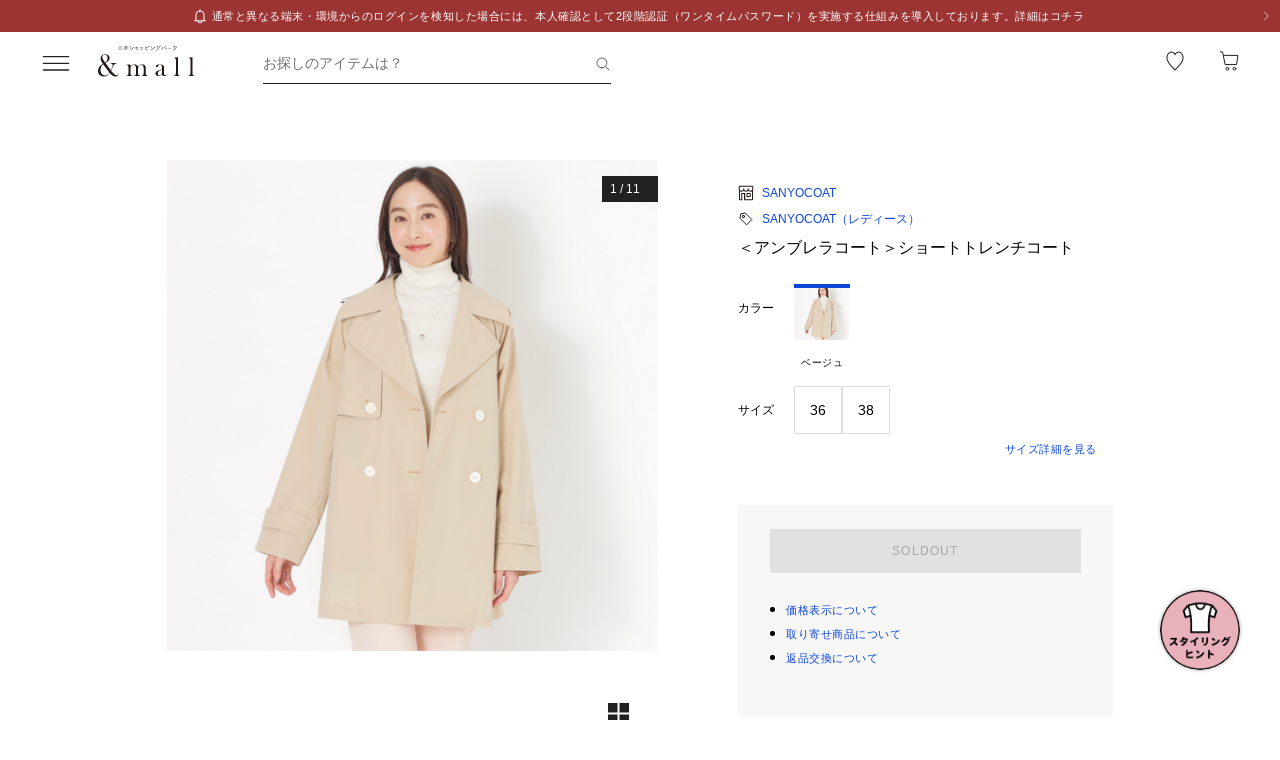

--- FILE ---
content_type: text/html;charset=utf-8
request_url: https://mitsui-shopping-park.com/ec/p/2160700000394?mallColor=0704
body_size: 37152
content:
<!DOCTYPE html><html><head><meta charset="utf-8">
<meta name="viewport" content="width=device-width,initial-scale=1,maximum-scale=1.0">
<title>＜アンブレラコート＞ショートトレンチコート｜サンヨーコートの通販｜&amp;mall（アンドモール）三井ショッピングパーク公式通販</title>
<script src="/ec/newrelic_snippet.js" type="text/javascript" data-hid="newrelic-snippet"></script>
<script id="adobe-dmp" src="https://assets.adobedtm.com/fd32078fff0c/62dd5797de10/launch-3aaf1e5ac7cf.min.js"></script>
<script id="staff-start" src="https://static.staff-start.com/js/track/v2.0/staffstart.andmall.min.js"></script>
<script id="speedkit" src="https://mitsui-shopping.app.baqend.com/v1/speedkit/install.js" crossorigin="anonymous"></script>
<style>.-no-pointer{pointer-events:none}@media screen and (min-width:768px){.-sp-show{display:none}}@media screen and (max-width:767px){.-pc-show,.-sp-hidden{display:none}}@media screen and (min-width:768px){.-pc-hidden{display:none}}.-no-scroll{overflow:hidden}a,abbr,acronym,address,applet,article,aside,audio,b,big,blockquote,body,canvas,caption,center,cite,code,dd,del,details,dfn,div,dl,dt,em,embed,fieldset,figcaption,figure,footer,form,h1,h2,h3,h4,h5,h6,header,hgroup,html,i,iframe,img,ins,kbd,label,legend,li,main,mark,menu,nav,object,ol,output,p,pre,q,ruby,s,samp,section,small,span,strike,strong,sub,summary,sup,table,tbody,td,tfoot,th,thead,time,tr,tt,u,ul,var,video{border:0;font-size:100%;font:inherit;margin:0;padding:0;vertical-align:baseline}article,aside,details,figcaption,figure,footer,header,hgroup,main,menu,nav,section{display:block}[hidden]{display:none}body{line-height:1}menu,ol,ul{list-style:none}blockquote,q{quotes:none}blockquote:after,blockquote:before,q:after,q:before{content:"";content:none}table{border-collapse:collapse;border-spacing:0}.button-bar>.inner{background-color:#fff;bottom:0;box-shadow:0 -2px 10px #2121211a;left:0;padding:12px 16px;position:fixed;width:100%;z-index:100}@media screen and (min-width:768px){.button-bar>.inner{border-radius:0 0 4px 4px;position:static}}.button-bar>.inner>.list{display:flex;flex-wrap:wrap;margin:0 -8px}.button-bar>.inner>.list>.button{padding:0 8px;width:50%}.button-bar>.inner>.list>.button:first-child:last-child{width:100%}@media screen and (min-width:768px){.button-bar>.inner>.list>.button:first-child:last-child{margin:0 auto;width:359px}}.button-bar>.inner>.alerts{color:#c71047;font-size:1.1rem;line-height:1.54;margin-top:10px;text-align:center}@media screen and (min-width:768px){.button-bar.-fixed>.inner{position:fixed}.button-bar.-bottom>.inner{border-radius:0;position:fixed}}.button-bar.-center>.inner{padding:12px 24px}@media screen and (min-width:768px){.button-bar.-no-shadow>.inner{border-radius:0;box-shadow:none;padding:0}.button-bar.-no-shadow>.inner>.list{margin:0}.button-bar.-no-shadow>.inner>.list>.button{padding:0}}@media screen and (max-width:767px){.button-bar.-sm-space-between>.inner>.list>.button:nth-child(odd){width:33.2%}.button-bar.-sm-space-between>.inner>.list>.button:nth-child(2n){width:66.8%}}.button-bar.-right>.inner{padding:12px 24px}@media screen and (min-width:768px){.button-bar.-right>.inner{padding:12px 40px}.button-bar.-right>.inner>.list{justify-content:flex-end}.button-bar.-right>.inner>.list>.button{width:172px}.button-bar.-space-between>.inner{padding:12px 40px}}.button-bar.-space-between>.inner>.list{margin:0 -3px}@media screen and (min-width:768px){.button-bar.-space-between>.inner>.list{justify-content:space-between;margin:0}}.button-bar.-space-between>.inner>.list>.button{padding:0 3px}@media screen and (min-width:768px){.button-bar.-space-between>.inner>.list>.button{padding:0}}.button-bar.-space-between>.inner>.list>.button:nth-child(odd){width:33.2%}@media screen and (min-width:768px){.button-bar.-space-between>.inner>.list>.button:nth-child(odd){width:111px}}.button-bar.-space-between>.inner>.list>.button:nth-child(2n){width:66.8%}@media screen and (min-width:768px){.button-bar.-space-between>.inner>.list>.button:nth-child(2n){width:227px}}.button-bar.-space-between>.inner>.list>.button:first-child:last-child{width:100%}@media screen and (min-width:768px){.button-bar.-space-between>.inner>.list>.button:first-child:last-child{margin:0 auto;width:343px}.button-bar.-sb-to-right>.inner{padding:12px 40px}}.button-bar.-sb-to-right>.inner>.list{margin:0 -3px}@media screen and (min-width:768px){.button-bar.-sb-to-right>.inner>.list{justify-content:flex-end;margin:0 -8px}}.button-bar.-sb-to-right>.inner>.list>.button{padding:0 3px}@media screen and (min-width:768px){.button-bar.-sb-to-right>.inner>.list>.button{padding:0 8px;width:172px}}@media screen and (max-width:767px){.button-bar.-sb-to-right>.inner>.list>.button:nth-child(odd){width:33.2%}.button-bar.-sb-to-right>.inner>.list>.button:nth-child(2n){width:66.8%}}.button-group>.row{display:flex;margin-left:0;margin-right:0}.button-group>.row:not(:first-child){margin-top:16px}.button-group>.row>.col6{flex-grow:1}.button-group>.row>.col6:nth-child(odd){padding-right:8px}.button-group>.row>.col6:nth-child(2n){padding-left:8px}.cart-data-price>.item{align-items:center;display:flex;justify-content:space-between}.cart-data-price>.item:not(:first-child){margin-top:10px}.cart-data-price>.item>.label{align-items:flex-end;display:flex;font-size:1.4rem;letter-spacing:.05em}.cart-data-price>.item>.label>.tax{font-size:1.1rem;font-weight:400;position:relative}.cart-data-price>.item>.label>.icon{line-height:0;margin-left:8px;position:relative;top:-2px}.cart-data-price>.item>.label.-total{font-size:2rem;font-weight:500}.cart-data-price>.item>.label.-total>.tax{top:-3px}.cart-data-price>.item>.detail{font-family:sans-serif;font-weight:500;letter-spacing:.05em;position:relative;top:1px}.cart-data-price>.item>.detail.-discount{color:#c71047}.cart-data-price>.item>.detail.-total{font-size:2.2rem;top:1px}.cart-total-price{background-color:#f9f9f9;display:flex;flex-direction:column;flex-wrap:wrap;padding:27px 16px 32px}@media screen and (min-width:768px){.cart-total-price{padding:32px}}.cart-total-price>.pricedetail:not(:first-of-type){border-top:1px solid rgba(33,33,33,.15);margin-top:40px;padding-top:16px}@media screen and (min-width:768px){.cart-total-price>.pricedetail:not(:first-of-type){margin-top:32px}}.cart-total-price .pricedetail>.cart-data-price>.text{color:#212121a6;font-size:1.1rem;letter-spacing:.05em;line-height:1.55;position:relative}.cart-total-price>.pricedetail>.cart-data-price>.item>.label>.information-icon{left:.37px;margin-left:8px;position:relative;top:2.5px}.cart-total-price>.pricedetail>.cart-data-price>.item>.label>.information>.information-icon{text-align:center}.cart-total-price>.pricedetail>.note{border-top:1px solid rgba(33,33,33,.15);margin-top:25px;padding:24px 0 2px}.cart-total-price>.pricedetail>.note>.text{color:#c71047;font-size:1.1rem;letter-spacing:.05em;line-height:1.55;margin-top:18px;position:relative}.cart-total-price>.pricetotal{border-top:1px solid rgba(33,33,33,.15);margin-top:21px;padding-top:18px}.cart-total-price>.trigger{margin-top:36px}.cart-total-price>.trigger>.checkbox>.item:not(:first-child){margin-top:23px}.cart-total-price>.trigger>.checkbox+.button{padding-top:38px}@media screen and (min-width:768px){.cart-total-price>.trigger>.checkbox+.button{padding-top:37px}}.cart-total-price>.link{font-size:1.2rem;margin-top:7px;text-align:right}@media screen and (max-width:767px){.cart-total-price.-reverse{padding:24px 16px}.cart-total-price.-reverse>.pricedetail{order:2}.cart-total-price.-reverse>.pricetotal{border-top:0;margin-top:0;order:1;padding-top:0}}.error-message{background-color:#c710470d;padding:8px}.error-message>.text{color:#c71047;font-size:1.1rem;line-height:1.54}.error-message+*{margin-top:16px}.form-box{border-bottom:1px solid rgba(33,33,33,.15);padding:24px 0}.form-box:first-child{padding-top:0}.form-box:last-child{border-bottom:0;padding-bottom:0}.form-box:first-child:last-child{padding:0}.form-box>.title{font-size:1.1rem;line-height:1.54;margin-bottom:14px}.form-box>.box:not(:last-child){margin-bottom:16px}.form-column{display:flex;flex-wrap:wrap}.form-column>.column{width:50%}.form-column>.column:nth-child(2n){padding-left:6px}.form-column>.column:nth-child(odd){padding-right:6px}.form-column>.column-pc{width:100%}@media screen and (min-width:768px){.form-column>.column-pc{width:50%}}@media screen and (max-width:767px){.form-column>.column-pc:not(:first-child){margin-top:16px}}@media screen and (min-width:768px){.form-column>.column-pc:nth-child(2n){padding-left:6px}.form-column>.column-pc:nth-child(odd){padding-right:6px}}.form-column+.error,.form-column+.suggest{margin-top:4px}.form-column>.column.-sm{width:68.8%}@media screen and (min-width:768px){.form-column>.column.-sm{width:225px}}.link-change{background:url("data:image/svg+xml;charset=utf-8,%3Csvg xmlns='http://www.w3.org/2000/svg' width='16' height='17' fill='none' viewBox='0 0 16 17'%3E%3Cpath stroke='%230d46db' d='M13.494 8.388c0 3.028-2.466 5.594-5.494 5.594a5.47 5.47 0 0 1-4.197-1.955m-1.29-3.464c0-3.027 2.46-5.545 5.487-5.545 1.764 0 3.334.833 4.337 2.128'/%3E%3Cpath stroke='%230d46db' d='m.69 7.428 1.828 1.827 1.827-1.827M15.31 9.572l-1.828-1.827-1.827 1.827m3.655 0-1.828-1.827'/%3E%3C/svg%3E") no-repeat 0 0;background-size:16px 16px;color:#0d46db;font-size:1.2rem;padding-left:18px}@media screen and (min-width:768px){.link-change{transition:opacity .2s ease-in-out}.link-change:hover{cursor:pointer;opacity:.7}}.link-delete{background:url("data:image/svg+xml;charset=utf-8,%3Csvg xmlns='http://www.w3.org/2000/svg' width='16' height='16' fill='none' viewBox='0 0 16 16'%3E%3Cpath stroke='%230d46db' d='M4.065 3.718h7.8v10.783h-7.8zM8 1.499v2.219M6.606 7.157v7.047M9.289 7.157v7.047M2.261 3.718h11.478'/%3E%3C/svg%3E") no-repeat left 1px;background-size:12px 12px;color:#0d46db;font-size:1.1rem;letter-spacing:.05em;line-height:1.5;padding-left:14px;text-align:left}@media screen and (min-width:768px){.link-delete{transition:opacity .2s ease-in-out}.link-delete:hover{cursor:pointer;opacity:.7}}.link-delete.-md{background:url("data:image/svg+xml;charset=utf-8,%3Csvg xmlns='http://www.w3.org/2000/svg' width='16' height='16' fill='none' viewBox='0 0 16 16'%3E%3Cpath stroke='%230d46db' d='M4.065 3.718h7.8v10.783h-7.8zM8 1.499v2.219M6.606 7.157v7.047M9.289 7.157v7.047M2.261 3.718h11.478'/%3E%3C/svg%3E") no-repeat 0 0;background-size:16px 16px;font-size:1.2rem;padding-left:18px}.link-download{background:url("data:image/svg+xml;charset=utf-8,%3Csvg xmlns='http://www.w3.org/2000/svg' width='16' height='16' fill='none' viewBox='0 0 16 16'%3E%3Cpath stroke='%230d46db' d='M8.068 1.622v9.652M4.828 8.71 8 11.881l3.173-3.173M1.283 14.378h13.433'/%3E%3C/svg%3E") no-repeat 100% 0;background-size:16px 16px;color:#0d46db;font-size:1.2rem;padding-right:18px;text-align:right}@media screen and (min-width:768px){.link-download{transition:opacity .2s ease-in-out}.link-download:hover{cursor:pointer;opacity:.7}}.link-edit{background:url("data:image/svg+xml;charset=utf-8,%3Csvg xmlns='http://www.w3.org/2000/svg' width='17' height='16' fill='none' viewBox='0 0 17 16'%3E%3Cpath fill='%230d46db' d='M14.387 4.3 12.114 2.01a.8.8 0 0 0-1.13 0L2.93 10.07l-.735 3.18a.8.8 0 0 0 .774.969 1 1 0 0 0 .166 0l3.21-.737 8.042-8.05a.803.803 0 0 0 0-1.132m-8.431 8.483-3.008.632.686-2.954L9.66 4.446l2.323 2.327zm6.545-6.572L10.18 3.884l1.347-1.341 2.284 2.326z'/%3E%3C/svg%3E") no-repeat 0 0;background-size:16px 16px;color:#0d46db;font-size:1.2rem;padding-left:18px;text-align:left}@media screen and (min-width:768px){.link-edit{transition:opacity .2s ease-in-out}.link-edit:hover{cursor:pointer;opacity:.7}}.link-more{font-size:0;text-align:right}@media screen and (min-width:768px){.link-more{transition:opacity .2s ease-in-out}.link-more:hover{cursor:pointer;opacity:.7}}.link-more>.link{background:url("data:image/svg+xml;charset=utf-8,%3Csvg xmlns='http://www.w3.org/2000/svg' width='16' height='17' fill='none' viewBox='0 0 16 17'%3E%3Cpath stroke='%230d46db' d='m13.5 6.01-5 5-5-5'/%3E%3C/svg%3E") no-repeat 100%;background-size:16px 16px;color:#0d46db;cursor:pointer;display:inline-block;font-size:1.2rem;padding-right:16px}.link-more>.link>.close{color:#0d46db;display:none;float:none;font-size:1.2rem;font-weight:400;line-height:1.5;opacity:1;text-shadow:none}.link-more.-open>.link{background:url("data:image/svg+xml;charset=utf-8,%3Csvg xmlns='http://www.w3.org/2000/svg' width='16' height='17' fill='none' viewBox='0 0 16 17'%3E%3Cpath stroke='%230d46db' d='m3.5 11.01 5-5 5 5'/%3E%3C/svg%3E") no-repeat 100%;background-size:16px 16px}.link-more.-open>.link>.open{display:none}.link-more.-open>.link>.close{display:block}.link-plus{background:url("data:image/svg+xml;charset=utf-8,%3Csvg xmlns='http://www.w3.org/2000/svg' width='17' height='17' fill='none' viewBox='0 0 17 17'%3E%3Cpath stroke='%230d46db' d='M8.499 3.5v10.02M3.49 8.51h10.02'/%3E%3C/svg%3E") no-repeat 100%;background-size:16px 16px;color:#0d46db;cursor:pointer;display:inline-block;font-size:1.2rem;padding-right:18px}@media screen and (min-width:768px){.link-plus{transition:opacity .2s ease-in-out}.link-plus:hover{cursor:pointer;opacity:.7}}.link-plus.-left{background:url("data:image/svg+xml;charset=utf-8,%3Csvg xmlns='http://www.w3.org/2000/svg' width='17' height='17' fill='none' viewBox='0 0 17 17'%3E%3Cpath stroke='%230d46db' d='M8.499 3.5v10.02M3.49 8.51h10.02'/%3E%3C/svg%3E") no-repeat 0;background-size:16px 16px;padding:0 0 0 28px}.link-plus.-border{background:none;border:1px solid rgba(33,33,33,.15);border-radius:2px;cursor:default;display:block;padding:18px 19px}@media screen and (min-width:768px){.link-plus.-border{padding:30px 31px}.link-plus.-border:hover{opacity:1}}.link-plus.-border>.text{background:url("data:image/svg+xml;charset=utf-8,%3Csvg xmlns='http://www.w3.org/2000/svg' width='17' height='17' fill='none' viewBox='0 0 17 17'%3E%3Cpath stroke='%230d46db' d='M8.499 3.5v10.02M3.49 8.51h10.02'/%3E%3C/svg%3E") no-repeat 0;background-size:16px 16px;color:#0d46db;cursor:pointer;display:inline-block;padding-left:28px}@media screen and (min-width:768px){.link-plus.-border>.text{transition:opacity .2s ease-in-out}.link-plus.-border>.text:hover{opacity:.7}}.list-drilldown.-border>.item:last-child,.list-drilldown>.item:not(:last-child),.list-radio>.item{border-bottom:1px solid rgba(33,33,33,.15)}.list-radio>.item{padding:23px 0 24px}.list-radio>.item:first-child{padding-top:0}.list-radio>.item:last-child{border-bottom:0;padding-bottom:0}.list-radio>.item:first-child:last-child{padding:0}.option-box{border:1px solid rgba(33,33,33,.15);border-radius:2px;padding:15px}@media screen and (min-width:768px){.option-box{padding:31px}}.option-box>.list>.item{padding:16px 0}.option-box>.list>.item:not(:last-child){border-bottom:1px solid rgba(33,33,33,.15)}.option-box>.list>.item:first-child{padding:0 0 16px}.option-box>.list>.item:last-child{padding:16px 0 0}.option-box>.list>.item:first-child:last-child{padding:0}.option-box>.list+.more{border-top:1px solid rgba(33,33,33,.15);margin-top:16px;padding:20px 0 2px 4px}.order-details>.title{color:#212121a6;font-size:1.1rem;line-height:1.54}.order-details>.text{color:#212121;font-size:1.4rem;letter-spacing:.05em;line-height:1.5}.order-details>.text:not(:first-child){margin-top:5px}.order-details>.title+.text{margin-top:8px}.order-details>.text.-md{font-size:1.6rem;font-weight:500}.order-number{color:#212121a6;display:flex;flex-wrap:wrap;font-size:1.1rem;letter-spacing:.05em;line-height:1}.order-number>.title{flex:0 0 auto}.order-number>.text{flex:1}.page-container{overflow:hidden}@media screen and (min-width:768px){.page-container{margin:0 auto;max-width:1000px;padding:0 20px}.page-container>.column{display:flex;flex-wrap:wrap;justify-content:space-between}.page-container>.column>.left{width:52.61%}.page-container>.column>.right{width:39.07%}.page-container>.containers{width:505px}.page-container>.containers.-w720{margin:0 auto;max-width:720px;width:100%}.page-container>.containers.-w688{margin:0 auto;max-width:688px;width:100%}}.shop-detail-price>.item{align-items:center;color:#212121;display:flex;justify-content:space-between}.shop-detail-price>.item:not(:first-child){margin-top:2px}.shop-detail-price>.item>.label{font-size:1.4rem;letter-spacing:.05em}.shop-detail-price>.item>.label>.tax{font-size:1.1rem;margin-left:5px}.shop-detail-price>.item>.price{font-family:sans-serif;font-size:1.6rem;font-weight:500;letter-spacing:.05em;position:relative}.shop-detail-price>.item>.price.-discount{color:#c71047}.shop-detail-price.-total>.item>.label{font-size:1.6rem;font-weight:500}.shop-detail-price.-total>.item>.label>.tax{font-weight:400}.shop-detail-price.-total>.item>.price{font-size:2.2rem;top:2px}.shop-detail-price.-total>.item>.price.-sm{font-size:1.6rem;top:0}.shop-detail-price.-total>.item>.point,.shop-detail-price.-total>.item>.subtext{color:#212121a6;font-size:1.1rem;font-weight:400}.shop-order>.body{background-color:#f9f9f9;padding:19px 16px 20px}@media screen and (min-width:768px){.shop-order>.body{padding-left:32px;padding-right:32px}}.shop-order>.body>.order{color:#212121a6;font-size:1.1rem;margin-top:2px}.shop-order>.body>.order>.num{padding-left:2px}.shop-product{border:1px solid rgba(33,33,33,.15);border-radius:2px}.shop-product>.head{border-bottom:1px solid rgba(33,33,33,.15);padding:21px 15px 19px}@media screen and (min-width:768px){.shop-product>.head{padding:29px 31px 19px}}.shop-product>.head>.title{color:#212121;font-size:1.6rem;font-weight:500;letter-spacing:.05em;line-height:1}.shop-product>.head>.text{margin-top:8px}.shop-product>.body{padding:23px 15px}@media screen and (min-width:768px){.shop-product>.body{padding:31px}}.shop-product>.body.-sm-gutter{padding:15px}@media screen and (min-width:768px){.shop-product>.body.-sm-gutter{padding:31px}.shop-product>.body.-md-gutter{padding:23px}}.shop-product>.body.-lg-gutter{padding:24px 16px}@media screen and (min-width:768px){.shop-product>.body.-lg-gutter{padding:24px 31px}}.shop-product>.body+.body{border-top:1px solid rgba(33,33,33,.15)}.shop-product>.body>.label-text{position:relative;z-index:2}.shop-product>.body>.title{line-height:1.3;margin-bottom:12px}.shop-product>.body>.target{color:#212121a6;font-size:1.1rem;font-weight:400}.shop-product>.body>.trigger{border-top:1px solid rgba(33,33,33,.15);margin-top:16px;padding:24px 0 7px}.shop-product>.body>.button,.shop-product>.body>.configured{margin-top:24px}.shop-product>.foot{border-top:1px solid rgba(33,33,33,.15);padding:19px 15px}@media screen and (min-width:768px){.shop-product>.foot{padding:19px 31px 27px}}.shop-product>.foot>.total{border-top:1px solid rgba(33,33,33,.15);margin-top:18px;padding-top:9px}.shop-product>.foot>.total>.download{margin-top:8px;text-align:right}.shop-product.-disabled{background-color:#f7f7f7;border:0;position:relative}.shop-product.-disabled:after{background-color:#ffffff80;content:"";display:block;height:100%;inset:0;position:absolute;width:100%}#stylista-button-container.hidden{display:none}*,:after,:before{box-sizing:border-box;margin:0;padding:0}html{font-size:62.5%;-webkit-font-smoothing:antialiased;-webkit-text-size-adjust:100%;-moz-text-size-adjust:100%;text-size-adjust:100%;scroll-padding-top:64px}body{font-family:YuGothic,Hiragino Kaku Gothic Pro,Meiryo,sans-serif;font-size:1.6rem;font-weight:400;line-height:1.5}dd,dl,dt,figure,h1,h2,h3,h4,h5,h6,label,ol,p,ul{margin:0;padding:0}dd,dl,dt,h1,h2,h3,h4,h5,h6,label{font-size:inherit;font-weight:inherit;line-height:inherit}button,input{background:transparent;border:0;border-radius:0;box-shadow:none;color:#000}button,input,select{-webkit-appearance:none;-moz-appearance:none;appearance:none;padding:0}select{border:0;cursor:pointer}select::-ms-expand{display:none}select>option{-webkit-appearance:none;-moz-appearance:none;appearance:none}img{max-width:100%}b,strong{font-weight:700}</style>
<style>.-no-pointer[data-v-c202447d]{pointer-events:none}@media screen and (min-width:768px){.-sp-show[data-v-c202447d]{display:none}}@media screen and (max-width:767px){.-pc-show[data-v-c202447d],.-sp-hidden[data-v-c202447d]{display:none}}@media screen and (min-width:768px){.-pc-hidden[data-v-c202447d]{display:none}}.-no-scroll[data-v-c202447d]{overflow:hidden}img[data-v-c202447d]{height:var(--size);-o-object-fit:contain;object-fit:contain;width:var(--size)}img.-block[data-v-c202447d]{display:block}img.-color-summary[data-v-c202447d]{height:8px;width:8px}</style>
<style>.-no-pointer[data-v-86015e24]{pointer-events:none}@media screen and (min-width:768px){.-sp-show[data-v-86015e24]{display:none}}@media screen and (max-width:767px){.-pc-show[data-v-86015e24],.-sp-hidden[data-v-86015e24]{display:none}}@media screen and (min-width:768px){.-pc-hidden[data-v-86015e24]{display:none}}.-no-scroll[data-v-86015e24]{overflow:hidden}.snack-bar[data-v-86015e24]{bottom:20px;display:grid;gap:16px;left:16px;position:fixed;right:16px;z-index:100}@media screen and (min-width:768px){.snack-bar[data-v-86015e24]{bottom:40px;left:40px;max-width:343px;width:100%}}.snack-bar>.bar[data-v-86015e24]{background-color:#fff;border-radius:4px;box-shadow:0 1px 4px #00000040;padding:16px}.snack-bar>.bar>.info[data-v-86015e24]{color:#212121;flex:1;font-size:1.2rem;text-align:center}.snack-bar>.bar>.button[data-v-86015e24]{padding:0;position:absolute;right:8px;top:8px}</style>
<style>.-no-pointer[data-v-7fe71588]{pointer-events:none}@media screen and (min-width:768px){.-sp-show[data-v-7fe71588]{display:none}}@media screen and (max-width:767px){.-pc-show[data-v-7fe71588],.-sp-hidden[data-v-7fe71588]{display:none}}@media screen and (min-width:768px){.-pc-hidden[data-v-7fe71588]{display:none}}.-no-scroll[data-v-7fe71588]{overflow:hidden}.global-button[data-v-7fe71588]{background-color:#212121;color:#fff;cursor:pointer;display:block;padding:12px 8px;position:relative;text-align:center;text-decoration:none;width:100%}@media screen and (min-width:768px){.global-button[data-v-7fe71588]{transition:all .2s ease-in-out}}.global-button[data-v-7fe71588]:hover{text-decoration:none}@media screen and (min-width:768px){.global-button[data-v-7fe71588]:hover{background-color:#212121a6}}.global-button>.button[data-v-7fe71588]{text-align:center}.global-button>.button.-icon[data-v-7fe71588]{align-items:center;display:flex;justify-content:center;text-align:left}.global-button>.button>.icon[data-v-7fe71588]{line-height:0}.global-button>.button>.icon.-left[data-v-7fe71588]{padding-right:6px}.global-button>.button>.icon.-right[data-v-7fe71588]{position:absolute;right:18px;top:50%;transform:translateY(-50%)}.global-button>.button>.icon.-right+.detail[data-v-7fe71588]{padding:0 25px}.global-button>.button>.detail>.text[data-v-7fe71588]{display:block;font-size:1.2rem;font-weight:500;letter-spacing:.1em;line-height:1.7;white-space:pre-wrap}.global-button>.button>.detail>.text.-black[data-v-7fe71588]{color:#212121}.global-button>.button>.detail>.text.-white[data-v-7fe71588]{color:#fff}.global-button>.button>.detail>.text.-more[data-v-7fe71588]{display:-webkit-box;overflow:hidden;-webkit-line-clamp:1;-webkit-box-orient:vertical}.global-button>.button>.detail>.subtext[data-v-7fe71588]{color:#212121a6;display:block;font-size:1.1rem;letter-spacing:.05em;line-height:1.2}.global-button.-outline[data-v-7fe71588]{background-color:transparent;border:1px solid #212121;color:#212121;padding:11px 8px}@media screen and (min-width:768px){.global-button.-outline[data-v-7fe71588]:hover{background:linear-gradient(0deg,#21212105,#21212105);border:1px solid rgba(33,33,33,.5)}}.global-button.-soldout[data-v-7fe71588]{outline:none}.global-button.-soldout[data-v-7fe71588],.global-button.-soldout[data-v-7fe71588]:hover{background-color:#2121211a;border:1px solid rgba(33,33,33,0);color:#2121214d}.global-button.-soldout[data-v-7fe71588]:hover{cursor:default}.global-button.-small[data-v-7fe71588]{display:inline-block;min-width:50px;padding:8px 9px;width:auto}.global-button.-small.-outline[data-v-7fe71588]{padding:7px 9px}.global-button.-small>.button>.detail>.text[data-v-7fe71588]{font-size:1.1rem;font-weight:400;line-height:1.55}.global-button.-small>.button>.icon.-left[data-v-7fe71588]{padding-right:4px;position:relative;top:-1px}.global-button.-small>.button>.icon.-right[data-v-7fe71588]{right:7px;top:calc(50% - 1px)}.global-button.-small>.button>.icon.-right+.detail[data-v-7fe71588]{padding:0 16px 0 0}.global-button.-small>.button>.icon.-right-center[data-v-7fe71588]{padding-left:4px;position:relative;top:-1px}.global-button.-mini[data-v-7fe71588]{padding:10px 8px}.global-button.-mini.-outline[data-v-7fe71588]{padding:9px 8px}.global-button.-medium[data-v-7fe71588]{padding:14px 8px}.global-button.-medium.-outline[data-v-7fe71588]{padding:13px 8px}.global-button.-large[data-v-7fe71588]{padding:18px 8px}.global-button.-large.-outline[data-v-7fe71588]{padding:17px 8px}@media screen and (max-width:767px){.global-button.-small-to-normal[data-v-7fe71588]{padding:8px 9px}.global-button.-small-to-normal.-outline[data-v-7fe71588]{padding:7px 9px}.global-button.-small-to-normal>.button>.detail>.text[data-v-7fe71588]{font-size:1.1rem;font-weight:400;line-height:1.55}.global-button.-mini-to-normal[data-v-7fe71588]{padding:10px 8px}.global-button.-mini-to-normal.-outline[data-v-7fe71588]{padding:9px 8px}}.global-button.-mini-to-medium[data-v-7fe71588]{padding:10px 8px}@media screen and (min-width:768px){.global-button.-mini-to-medium[data-v-7fe71588]{padding:14px 8px}}.global-button.-mini-to-medium.-outline[data-v-7fe71588]{padding:9px 8px}@media screen and (min-width:768px){.global-button.-mini-to-medium.-outline[data-v-7fe71588]{padding:13px 8px}.global-button.-normal-to-small[data-v-7fe71588]{padding:8px 9px}.global-button.-normal-to-small.-outline[data-v-7fe71588]{padding:7px 9px}.global-button.-normal-to-small>.button>.detail>.text[data-v-7fe71588]{font-size:1.1rem;font-weight:400;line-height:1.55}.global-button.-normal-to-medium[data-v-7fe71588]{padding:14px 8px}.global-button.-normal-to-medium.-outline[data-v-7fe71588]{padding:13px 8px}}.global-button.-black-background[data-v-7fe71588]{background-color:#212121}.global-button.-white-background[data-v-7fe71588]{background-color:#fff}.global-button.-pink-background[data-v-7fe71588]{background-color:#eb6c6c}.global-button.-red-background[data-v-7fe71588]{background-color:#c71047}.global-button.-purple-background[data-v-7fe71588]{background-color:#a12395}.global-button.-blue-background[data-v-7fe71588]{background-color:#0d46db}.global-button.-saxblue-background[data-v-7fe71588]{background-color:#19bea0}.global-button.-green-background[data-v-7fe71588]{background-color:#028767}.global-button.-yellow-background[data-v-7fe71588]{background-color:#daaa00}.global-button.-orange-background[data-v-7fe71588]{background-color:#ea770d}.global-button[data-v-7fe71588]:disabled,.global-button[aria-disabled=true][data-v-7fe71588]{background-color:#2121211a;color:#2121214d;pointer-events:none}.global-button.-outline[data-v-7fe71588]:disabled,.global-button.-outline[aria-disabled=true][data-v-7fe71588]{border:1px solid rgba(33,33,33,0)}</style>
<style>.-no-pointer[data-v-32230d45]{pointer-events:none}@media screen and (min-width:768px){.-sp-show[data-v-32230d45]{display:none}}@media screen and (max-width:767px){.-pc-show[data-v-32230d45],.-sp-hidden[data-v-32230d45]{display:none}}@media screen and (min-width:768px){.-pc-hidden[data-v-32230d45]{display:none}}.-no-scroll[data-v-32230d45]{overflow:hidden}.app-alert[data-v-32230d45]{position:relative;z-index:1000}.app-alert>.backdrop[data-v-32230d45]{background:#0000004d;inset:0;position:fixed;z-index:110}.app-alert>.container[data-v-32230d45]{display:grid;inset:0;padding-top:16px;place-items:center;pointer-events:none;position:fixed;z-index:120}.alert-panel[data-v-32230d45]{background:#fff;border-radius:4px;display:flex;flex-direction:column;max-height:100%;max-width:375px;overflow:hidden;padding:24px;width:100%}.alert-panel>.title[data-v-32230d45]{font-size:2rem;font-weight:500;letter-spacing:.05em;margin-bottom:8px}.alert-panel>.body[data-v-32230d45]{font-size:1.1rem;letter-spacing:.05em;margin-bottom:24px}.alert-panel>.list[data-v-32230d45]{display:grid;font-size:1.1rem;gap:6px;letter-spacing:.05em;margin-bottom:32px;margin-left:1em}.alert-panel>.list>.item-show-disc[data-v-32230d45]{list-style-type:disc;white-space:pre-wrap}.alert-panel>.list>.item-none-disc[data-v-32230d45],.alert-panel>.list>.item-show-bullet[data-v-32230d45]{list-style-type:none;white-space:pre-wrap}.alert-panel>.list>.item-show-bullet[data-v-32230d45]{margin-left:1em;text-indent:-1em}.alert-panel>.buttons[data-v-32230d45]{display:grid;gap:16px;pointer-events:auto}</style>
<style>.-no-pointer[data-v-746cc2b2]{pointer-events:none}@media screen and (min-width:768px){.-sp-show[data-v-746cc2b2]{display:none}}@media screen and (max-width:767px){.-pc-show[data-v-746cc2b2],.-sp-hidden[data-v-746cc2b2]{display:none}}@media screen and (min-width:768px){.-pc-hidden[data-v-746cc2b2]{display:none}}.-no-scroll[data-v-746cc2b2]{overflow:hidden}.page-layout[data-v-746cc2b2]{display:flex;flex-direction:column;min-height:100vh}.page-layout>.main[data-v-746cc2b2]{display:flex;flex:1 0 auto}.page-layout>.main>.content[data-v-746cc2b2]{width:100%}</style>
<style>.-no-pointer[data-v-410b9307]{pointer-events:none}@media screen and (min-width:768px){.-sp-show[data-v-410b9307]{display:none}}@media screen and (max-width:767px){.-pc-show[data-v-410b9307],.-sp-hidden[data-v-410b9307]{display:none}}@media screen and (min-width:768px){.-pc-hidden[data-v-410b9307]{display:none}}.-no-scroll[data-v-410b9307]{overflow:hidden}.page-header[data-v-410b9307]{background-color:#fff;height:64px;left:0;position:sticky;top:0;z-index:100}.page-header.-fixed[data-v-410b9307]{box-shadow:0 2px 10px #2121211a}.page-header>.wrapper[data-v-410b9307]{align-items:center;display:flex;height:100%;margin:0 auto;max-width:1280px;padding:0 40px}@media screen and (min-width:768px){.page-header>.wrapper[data-v-410b9307]{height:64px}}@media screen and (max-width:919px){.page-header>.wrapper[data-v-410b9307]{padding:0 30px}}@media screen and (max-width:767px){.page-header>.wrapper[data-v-410b9307]{padding:0 27px 0 16px}}.page-header>.wrapper>.menu[data-v-410b9307]{flex-shrink:0;height:24px;position:relative;width:24px}@media screen and (min-width:768px){.page-header>.wrapper>.menu[data-v-410b9307]{transition:opacity .2s ease-in-out}.page-header>.wrapper>.menu[data-v-410b9307]:hover{cursor:pointer;opacity:.7}.page-header>.wrapper>.menu[data-v-410b9307]{height:32px;width:32px}}.page-header>.wrapper>.menu>.badge[data-v-410b9307]{background-color:#c71047;border-radius:50%;height:10px;position:absolute;right:-2px;top:0;width:10px}.page-header>.wrapper>.logo[data-v-410b9307]{align-items:center;display:flex;margin:16px 26px}.page-header>.wrapper>.logo>.link>.image[data-v-410b9307]{height:32px;max-width:none;-o-object-fit:contain;object-fit:contain}.page-header>.wrapper>.search[data-v-410b9307]{align-items:center;color:#212121a6;display:flex;font-size:1.4rem;height:32px;justify-content:center;min-width:24px}.page-header>.wrapper>.search[data-v-410b9307]:hover{cursor:pointer}.page-header>.wrapper>.search.-narrow[data-v-410b9307]{border-bottom:0;justify-content:right;margin-left:min(42px,.1%);overflow:visible;padding:0}.page-header>.wrapper>.search.-narrow .text[data-v-410b9307]{display:none}@media screen and (min-width:768px){.page-header>.wrapper>.search[data-v-410b9307]{border-bottom:1px solid #212121;height:40px;justify-content:space-between;margin-left:42px;margin-right:auto;max-width:348px;overflow:hidden;width:100%;word-break:keep-all}}@media screen and (max-width:767px){.page-header>.wrapper>.search[data-v-410b9307]{margin-left:auto!important}}.page-header>.wrapper>.search>.text.-input[data-v-410b9307]{color:#212121}@media screen and (max-width:767px){.page-header>.wrapper>.search>.text[data-v-410b9307]{display:none}}.page-header>.wrapper>.search>.icon[data-v-410b9307]{flex-shrink:0;height:16px;width:16px}.header-menu[data-v-410b9307]{display:grid;flex-shrink:0;gap:28px;grid-auto-flow:column}@media screen and (min-width:768px){.header-menu[data-v-410b9307]{gap:32px}}.header-menu>.link[data-v-410b9307]{position:relative;width:16px}@media screen and (min-width:768px){.header-menu>.link[data-v-410b9307]{transition:opacity .2s ease-in-out}.header-menu>.link[data-v-410b9307]:hover{cursor:pointer;opacity:.7}.header-menu>.link[data-v-410b9307]{width:22px}}.header-menu>.link>.badge[data-v-410b9307]{left:calc(100% - 8px);position:absolute;top:-3px}@media screen and (min-width:768px){.header-menu>.link>.badge[data-v-410b9307]{left:calc(100% - 11px);top:-4px}}</style>
<style>.-no-pointer[data-v-6b967826]{pointer-events:none}@media screen and (min-width:768px){.-sp-show[data-v-6b967826]{display:none}}@media screen and (max-width:767px){.-pc-show[data-v-6b967826],.-sp-hidden[data-v-6b967826]{display:none}}@media screen and (min-width:768px){.-pc-hidden[data-v-6b967826]{display:none}}.-no-scroll[data-v-6b967826]{overflow:hidden}.error-notification[data-v-6b967826]{background:#c710470d;padding:16px}.error-notification>.message[data-v-6b967826]{color:#c71047;font-size:1.1rem;letter-spacing:.05em;margin:0 auto;max-width:1280px;white-space:pre-wrap}@media screen and (min-width:768px){.error-notification>.message[data-v-6b967826]{max-width:960px}}</style>
<style>.-no-pointer[data-v-b88953f3]{pointer-events:none}@media screen and (min-width:768px){.-sp-show[data-v-b88953f3]{display:none}}@media screen and (max-width:767px){.-pc-show[data-v-b88953f3],.-sp-hidden[data-v-b88953f3]{display:none}}@media screen and (min-width:768px){.-pc-hidden[data-v-b88953f3]{display:none}}.-no-scroll[data-v-b88953f3]{overflow:hidden}.page-block[data-v-b88953f3]{padding-bottom:80px;width:100vw}@media screen and (min-width:768px){.page-block[data-v-b88953f3]{padding:64px 0 120px}}.product-main[data-v-b88953f3]{display:grid;grid-template:"images" "details" "stylista" "coordinates"/100%;margin:0 auto}@media screen and (min-width:768px){.product-main[data-v-b88953f3]{gap:40px 80px;grid-template:"images       details" auto "coordinates  details" 1fr "stylista stylista" auto/ calc(100% - 455px) 1fr;max-width:978px;padding:0 16px}}.product-main>.images[data-v-b88953f3]{grid-area:images}.product-main>.images>.thumbnails[data-v-b88953f3]{margin-top:24px}.product-main>.stylista[data-v-b88953f3]{display:flex;flex-direction:column;grid-area:stylista}.product-main>.coordinates[data-v-b88953f3]{grid-area:coordinates}.product-main>.details[data-v-b88953f3]{grid-area:details}.product-main>.details>.info[data-v-b88953f3]{display:grid;gap:24px;padding:24px 16px}@media screen and (min-width:768px){.product-main>.details>.info[data-v-b88953f3]{padding-left:0;padding-right:0}}.product-main>.details>.disclosures[data-v-b88953f3]{border-top:1px solid rgba(33,33,33,.15);padding:0 16px}@media screen and (min-width:768px){.product-main>.details>.disclosures[data-v-b88953f3]{padding:0}}.product-main>.details>.disclosures>.item[data-v-b88953f3]{border-bottom:1px solid rgba(33,33,33,.15)}.page-section[data-v-b88953f3]{border-top:4px solid #f9f9f9;display:flex;flex-direction:column;gap:16px;margin-top:40px;padding-top:40px;width:100%}@media screen and (min-width:768px){.page-section[data-v-b88953f3]{border:0;gap:56px;margin:72px auto 0;max-width:978px;padding:0 16px}}.page-section.-fluid[data-v-b88953f3]{gap:32px;margin-top:0}@media screen and (min-width:768px){.page-section.-fluid[data-v-b88953f3]{gap:16px;padding:0}}.page-section[data-v-b88953f3] .title-link{flex-wrap:nowrap}.page-section>.title[data-v-b88953f3]{padding:0 16px}@media screen and (min-width:768px){.page-section>.title[data-v-b88953f3]{padding:0}}.page-section>.grid[data-v-b88953f3]{--pc-cols:5;display:grid;gap:4px;grid-template-columns:repeat(2,1fr)}.page-section>.grid.-cols-4[data-v-b88953f3]{--pc-cols:4}@media screen and (min-width:768px){.page-section>.grid[data-v-b88953f3]{gap:40px 15px;grid-template-columns:repeat(var(--pc-cols,5),1fr)}.page-section>.grid.-cols-4[data-v-b88953f3]{gap:15px 15px}}.page-section>.button[data-v-b88953f3]{padding:0 16px;width:100%}@media screen and (max-width:767px){.page-section>.button.-outlet[data-v-b88953f3]{padding:0 32px}}@media screen and (min-width:768px){.page-section>.button[data-v-b88953f3]{margin:0 auto;max-width:570px;padding:0}}@media screen and (max-width:767px){.page-section[data-v-b88953f3] .list-special-feature-card>.list>.item:nth-child(odd){padding-left:16px}}@media screen and (max-width:767px){.page-section[data-v-b88953f3] .list-special-feature-card>.list>.item:nth-child(2n){padding-right:16px}}.commercial-not-link[data-v-b88953f3]{display:inline-block;display:-webkit-box;font-size:1.2rem;margin:24px 16px 0;overflow:hidden;text-decoration:none;-webkit-line-clamp:1;-webkit-box-orient:vertical}@media screen and (min-width:768px){.commercial-not-link[data-v-b88953f3]{margin-left:0;margin-right:0}}.commercial-link[data-v-b88953f3]{color:#0d46db;display:inline-block;display:-webkit-box;font-size:1.2rem;margin:24px 16px 0;overflow:hidden;text-decoration:none;-webkit-line-clamp:1;-webkit-box-orient:vertical}@media screen and (min-width:768px){.commercial-link[data-v-b88953f3]{margin-left:0;margin-right:0}}.share-buttons[data-v-b88953f3]{background:#f7f7f7;display:grid;margin-top:16px;padding:28px;place-items:center}.floating-button[data-v-b88953f3]{background:#fff;padding-top:12px;width:100%;z-index:10}.floating-button.-fixed[data-v-b88953f3]{bottom:0;margin:0 -16px;padding:12px 16px;position:fixed}.size-link[data-v-b88953f3]{display:flex;margin-top:8px}@media screen and (min-width:768px){.size-link[data-v-b88953f3]{padding:0 16px}}.size-link>.button[data-v-b88953f3]{color:#0d46db;font-size:1.1rem;letter-spacing:.05em;margin-left:auto}.size-link>.button[data-v-b88953f3]:hover{cursor:pointer}</style>
<style>.-no-pointer[data-v-ff33224b]{pointer-events:none}@media screen and (min-width:768px){.-sp-show[data-v-ff33224b]{display:none}}@media screen and (max-width:767px){.-pc-show[data-v-ff33224b],.-sp-hidden[data-v-ff33224b]{display:none}}@media screen and (min-width:768px){.-pc-hidden[data-v-ff33224b]{display:none}}.-no-scroll[data-v-ff33224b]{overflow:hidden}.footer-sns[data-v-ff33224b]{padding-top:27px;text-align:center}@media screen and (max-width:767px){.footer-sns[data-v-ff33224b]{background-color:#212121;padding:40px 0 41px}}.footer-sns>.-footer[data-v-ff33224b]{display:none}@media screen and (max-width:767px){.footer-sns>.-footer[data-v-ff33224b]{display:block;margin-bottom:33px}}.footer-sns>.iframe-link[data-v-ff33224b]{cursor:pointer}.footer-sns .logo[data-v-ff33224b]{-o-object-fit:contain;object-fit:contain}.footer-sns>.copyright[data-v-ff33224b]{color:#fff9;font-size:1.1rem;font-weight:400;letter-spacing:.07em;padding-top:16px}@media screen and (max-width:767px){.footer-sns>.copyright[data-v-ff33224b]{padding-top:24px}}.logo-link[data-v-ff33224b]{align-items:center;color:#fff;display:flex;text-decoration:none}@media screen and (max-width:767px){.logo-link[data-v-ff33224b]{padding:18px 0 19px}.logo-link[data-v-ff33224b]:hover{text-decoration:none}}.logo-link>.image[data-v-ff33224b]{flex:1 0 auto;height:40px;margin-right:12px;width:40px}.logo-link>.image>.picture[data-v-ff33224b]{-o-object-fit:contain;object-fit:contain;width:100%}.logo-link>.box[data-v-ff33224b]{width:100%}.logo-link>.box>.title[data-v-ff33224b]{font-size:1.2rem;letter-spacing:.05em}.logo-link>.box>.text[data-v-ff33224b]{color:#fff9;font-size:1.1rem;margin-top:3px}.logo-link>.icon[data-v-ff33224b]{height:16px;margin-left:5px;width:16px}@media screen and (min-width:768px){.logo-link>.icon[data-v-ff33224b]{height:12px;margin-left:1px;width:12px}}.footer-link[data-v-ff33224b]{display:flex;flex-wrap:wrap;justify-content:flex-end}@media screen and (max-width:767px){.footer-link[data-v-ff33224b]{display:block}}@media screen and (min-width:768px){.footer-link>.item[data-v-ff33224b]{margin-top:8px;text-align:right}}.footer-link .item>.iframe-link[data-v-ff33224b]{cursor:pointer}.footer-link>.item>.link[data-v-ff33224b]{border-right:1px solid hsla(0,0%,100%,.1);color:#fff;display:inline-block;font-size:1.2rem;letter-spacing:.05em;padding:0 12px;text-decoration:none}.footer-link>.item>.link[data-v-ff33224b]:focus{outline:none}@media screen and (max-width:767px){.footer-link>.item>.link[data-v-ff33224b]{border-right:0;display:block;font-size:1.4rem;padding:0 16px}.footer-link>.item>.link[data-v-ff33224b]:hover{text-decoration:none}}@media screen and (min-width:768px){.footer-link>.item:last-child>.link[data-v-ff33224b]{border-right:0;padding-right:0}}.footer-link>.item>.link>.text[data-v-ff33224b]{display:block;line-height:1.7;position:relative}@media screen and (max-width:767px){.footer-link>.item>.link>.text[data-v-ff33224b]{border-bottom:1px solid hsla(0,0%,100%,.1);line-height:1.5;padding:22px 0 21px}.footer-link>.item:first-child>.link>.text[data-v-ff33224b]{border-top:1px solid hsla(0,0%,100%,.1)}.footer-link>.item>.link.-accd[data-v-ff33224b]{text-align:left;width:100%}}@media screen and (min-width:768px){.footer-link>.item>.link.-accd[data-v-ff33224b]{cursor:pointer}}.footer-link>.item>.link.-accd>.text[data-v-ff33224b]{padding-right:16px}.footer-link>.item>.link.-accd>.text[data-v-ff33224b]:after{background:url("data:image/svg+xml;charset=utf-8,%3Csvg xmlns='http://www.w3.org/2000/svg' width='16' height='16' fill='none' viewBox='0 0 16 16'%3E%3Cpath stroke='%23fff' d='m13.5 5.5-5 5-5-5'/%3E%3C/svg%3E") 50% no-repeat;content:"";display:block;height:15px;position:absolute;right:-3px;top:50%;transform:translateY(-50%);width:15px}@media screen and (max-width:767px){.footer-link>.item>.link.-accd.-is-open>.text[data-v-ff33224b]{border-bottom:0}}.footer-link>.item>.link.-accd.-is-open>.text[data-v-ff33224b]:after{transform:rotate(180deg) translateY(50%)}@media screen and (max-width:767px){.footer-link.-lv-1[data-v-ff33224b]{background-color:#212121}}.footer-link.-lv-1 .item>.link+.content[data-v-ff33224b]{margin-top:2px;max-height:0;overflow:hidden;position:relative;transition:max-height .2s ease-in-out}@media screen and (max-width:767px){.footer-link.-lv-2[data-v-ff33224b]{background-color:#2b2b2b}.footer-link.-lv-2>.item[data-v-ff33224b]{padding:0 16px}}.footer-link.-lv-2>.item>.link[data-v-ff33224b]{align-items:center;display:flex}@media screen and (max-width:767px){.footer-link.-lv-2>.item>.link[data-v-ff33224b]{border-bottom:1px solid hsla(0,0%,100%,.1);justify-content:space-between;margin-left:16px;padding:0}.footer-link.-lv-2>.item>.link>.text[data-v-ff33224b]{border-bottom:0}.footer-link.-lv-2>.item:first-child>.link>.text[data-v-ff33224b]{border-top:0}}.footer-link.-lv-2>.item>.link>.icon[data-v-ff33224b]{margin-left:8px}@media screen and (min-width:768px){.footer-link.-lv-2>.item>.link>.icon[data-v-ff33224b]{margin-left:5px}}.footer-link+.footer-link>.item:first-child>.link>.text[data-v-ff33224b]{border-top:0}.footer-logo[data-v-ff33224b]{padding:18px 16px}@media screen and (min-width:768px){.footer-logo[data-v-ff33224b]{border-bottom:1px solid hsla(0,0%,100%,.1);display:flex;padding:0 0 37px}.footer-logo>.item[data-v-ff33224b]:not(:last-child){padding-right:40px;width:25.84%}}.footer-box[data-v-ff33224b]{background-color:#212121}@media screen and (max-width:767px){.footer-box[data-v-ff33224b]{background-color:#212121f2}}.footer-box>.inner[data-v-ff33224b]{margin:0 auto;max-width:1280px;padding:52px 40px 40px;position:relative}@media screen and (max-width:767px){.footer-box>.inner[data-v-ff33224b]{max-width:100%;padding:0}}@media screen and (min-width:768px){.footer-col[data-v-ff33224b]{align-items:flex-end;display:flex;flex-direction:column;padding:23px 0 0}.footer-col>.-pc-social-link[data-v-ff33224b]{display:flex;justify-content:space-between;width:100%}}@media screen and (max-width:767px){.footer-col>.-pc-social-link>.-footer[data-v-ff33224b]{display:none}}</style>
<style>.-no-pointer[data-v-06734cd6]{pointer-events:none}@media screen and (min-width:768px){.-sp-show[data-v-06734cd6]{display:none}}@media screen and (max-width:767px){.-pc-show[data-v-06734cd6],.-sp-hidden[data-v-06734cd6]{display:none}}@media screen and (min-width:768px){.-pc-hidden[data-v-06734cd6]{display:none}}.-no-scroll[data-v-06734cd6]{overflow:hidden}.social-buttons[data-v-06734cd6]{align-items:center;display:flex;flex-wrap:wrap;justify-content:center}@media screen and (max-width:767px){.social-buttons>.item.-instagram[data-v-06734cd6]{margin-top:4px}}.social-buttons>.item.-line[data-v-06734cd6]{margin-top:3px}.social-buttons>.item[data-v-06734cd6]:not(:first-child){margin-left:40px}@media screen and (max-width:767px){.social-buttons>.item[data-v-06734cd6]:not(:first-child){margin-left:47px}}.social-buttons>.item>.icon[data-v-06734cd6]{display:block;height:24px;width:24px}@media screen and (min-width:768px){.social-buttons>.item>.icon[data-v-06734cd6]{transition:opacity .2s ease-in-out}.social-buttons>.item>.icon[data-v-06734cd6]:hover{cursor:pointer;opacity:.7}}@media screen and (max-width:767px){.social-buttons>.item>.icon[data-v-06734cd6]{height:28px;width:28px}}.social-buttons>.item>.icon>.image[data-v-06734cd6]{height:auto;-o-object-fit:contain;object-fit:contain;width:100%}@media screen and (max-width:767px){.social-buttons>.item>.icon.-x>.image[data-v-06734cd6]{height:auto;margin-top:5px;width:24px}.social-buttons>.item>.icon.-instagram>.image[data-v-06734cd6]{height:auto;width:25px}}@media screen and (min-width:768px){.social.-footer>.social-buttons[data-v-06734cd6]{justify-content:flex-start}}</style>
<style>.-no-pointer[data-v-9e7365c3]{pointer-events:none}@media screen and (min-width:768px){.-sp-show[data-v-9e7365c3]{display:none}}@media screen and (max-width:767px){.-pc-show[data-v-9e7365c3],.-sp-hidden[data-v-9e7365c3]{display:none}}@media screen and (min-width:768px){.-pc-hidden[data-v-9e7365c3]{display:none}}.-no-scroll[data-v-9e7365c3]{overflow:hidden}.global-notification[data-v-9e7365c3]{background:var(--b103e2c2);color:var(--9aae78c4);display:block;height:32px;padding:0 16px;position:relative;text-decoration:none;width:100%}.global-notification>.inner[data-v-9e7365c3]{--gradient-size:4px;align-items:center;display:flex;font-size:1.1rem;gap:calc(8px - var(--gradient-size));height:100%;justify-content:center;letter-spacing:.05em;margin:0 auto;max-width:960px;text-align:center}.global-notification>.inner>.title[data-v-9e7365c3]{--title-gap:40px;display:flex;gap:var(--title-gap);max-width:100%;overflow:hidden;padding:0 calc(8px - var(--gradient-size));position:relative;white-space:nowrap}.global-notification>.inner>.title[data-v-9e7365c3]:before{background:linear-gradient(to right,var(--background),transparent);left:0}.global-notification>.inner>.title[data-v-9e7365c3]:after,.global-notification>.inner>.title[data-v-9e7365c3]:before{content:"";height:100%;position:absolute;top:0;width:var(--gradient-size);z-index:2}.global-notification>.inner>.title[data-v-9e7365c3]:after{background:linear-gradient(to right,transparent,var(--background));right:0}.global-notification>.arrow[data-v-9e7365c3]{position:absolute;right:8px;top:50%;transform:translateY(-50%)}.marquee[data-v-9e7365c3]{animation:marquee-9e7365c3 linear infinite;animation-delay:2s;display:inline-block}@keyframes marquee-9e7365c3{0%,80%,to{will-change:transform}0%{transform:translate(0)}80%,to{transform:translate(calc((100% + var(--title-gap))*-1))}}</style>
<style>.-no-pointer[data-v-61e1a19b]{pointer-events:none}@media screen and (min-width:768px){.-sp-show[data-v-61e1a19b]{display:none}}@media screen and (max-width:767px){.-pc-show[data-v-61e1a19b],.-sp-hidden[data-v-61e1a19b]{display:none}}@media screen and (min-width:768px){.-pc-hidden[data-v-61e1a19b]{display:none}}.-no-scroll[data-v-61e1a19b]{overflow:hidden}.menu-drawer[data-v-61e1a19b]{position:relative;z-index:1000}.menu-drawer[data-v-61e1a19b] :focus-visible{outline:none}.menu-drawer>.backdrop[data-v-61e1a19b]{background:#0000004d;inset:0;position:fixed}.menu-drawer>.container[data-v-61e1a19b]{display:grid;inset:0;overflow-y:auto;place-items:start start;position:fixed}.dialog-panel[data-v-61e1a19b]{background:#fff;max-width:347px;min-height:100%;padding:56px 32px 70px;position:relative;width:calc(100% - 44px)}@media screen and (min-width:768px){.dialog-panel[data-v-61e1a19b]{padding-top:88px}}.dialog-panel>.close[data-v-61e1a19b]{position:absolute}@media screen and (max-width:767px){.dialog-panel>.close[data-v-61e1a19b]{right:16px;top:16px}}@media screen and (min-width:768px){.dialog-panel>.close[data-v-61e1a19b]{left:40px;top:40px}}.dialog-panel>.close>.icon[data-v-61e1a19b]{display:block}@media screen and (min-width:768px){.dialog-panel>.close>.icon[data-v-61e1a19b]{height:32px;width:32px}}.dialog-panel>.menu[data-v-61e1a19b]{margin-top:16px}.dialog-panel>.menu>.to-outlet-button[data-v-61e1a19b]{margin-top:19px;padding-left:0}.dialog-panel>.menu>.explanation[data-v-61e1a19b]{font-size:1.1rem;margin-top:16px}.view-history[data-v-61e1a19b]{color:#212121;font-size:1.4rem;letter-spacing:.05em;margin-top:4px;text-decoration:none}.view-history>.flex-title[data-v-61e1a19b]{display:flex;justify-content:space-between}.view-history>.product-carousel[data-v-61e1a19b]{margin:16px -32px;width:calc(100% + 64px)}.view-history>.product-carousel[data-v-61e1a19b] .swiper-slide{width:106px}.view-history>.product-carousel[data-v-61e1a19b] .swiper{overflow:hidden}.view-history>.product-carousel[data-v-61e1a19b] .swiper-wrapper{display:flex}.view-history>.product-carousel[data-v-61e1a19b] .card-link>.thumbnail>.bottom-info{gap:1px;justify-content:flex-start}.view-history>.product-carousel[data-v-61e1a19b] .card-link>.thumbnail>.bottom-info>.coupon-group{gap:1px}.view-history>.product-carousel[data-v-61e1a19b] .card-link>.thumbnail.-has-timesale:after{bottom:12px;height:16px;width:32px}.view-history>.product-carousel[data-v-61e1a19b] .card-link>.thumbnail>.bottom-info p{font-size:7px;padding:2px}.view-history>.product-carousel[data-v-61e1a19b] .card-link>.thumbnail>.bottom-info .coupon .coupon-label{font-size:5px;margin-left:.5px}.view-history>.divider[data-v-61e1a19b]{border-bottom:1px solid rgba(33,33,33,.15);margin:16px 0;width:100%}</style>
<style>.-no-pointer[data-v-ad6549c2]{pointer-events:none}@media screen and (min-width:768px){.-sp-show[data-v-ad6549c2]{display:none}}@media screen and (max-width:767px){.-pc-show[data-v-ad6549c2],.-sp-hidden[data-v-ad6549c2]{display:none}}@media screen and (min-width:768px){.-pc-hidden[data-v-ad6549c2]{display:none}}.-no-scroll[data-v-ad6549c2]{overflow:hidden}.global-main[data-v-ad6549c2]{display:grid;grid-template-rows:1fr auto;min-height:100%}.global-main>.contents-area[data-v-ad6549c2]{width:100vw}.breadcrumb-nav>.inner[data-v-ad6549c2]{align-items:center;display:flex;flex-wrap:wrap;margin:0 auto 20px;max-width:1280px;padding:0 40px}@media screen and (max-width:767px){.breadcrumb-nav>.inner[data-v-ad6549c2]{margin-bottom:0;max-width:100%;padding:16px 16px 13px}}.breadcrumb-nav>.inner>.item[data-v-ad6549c2]:not(:first-child){margin-left:6px;padding-left:22px;position:relative}.breadcrumb-nav>.inner>.item[data-v-ad6549c2]:not(:first-child):after{background:url("data:image/svg+xml;charset=utf-8,%3Csvg xmlns='http://www.w3.org/2000/svg' width='16' height='17' fill='none' viewBox='0 0 16 17'%3E%3Cpath stroke='%23212121' stroke-opacity='.5' d='m6 3.5 5 5-5 5'/%3E%3C/svg%3E") 0 no-repeat;content:"";display:block;height:16px;left:0;position:absolute;top:calc(50% + 2px);transform:translateY(-50%);width:16px}.breadcrumb-nav>.inner>.item>.link[data-v-ad6549c2]{color:#0d46db;font-size:1.2rem;word-break:break-word}@media screen and (max-width:767px){.breadcrumb-nav>.inner>.item>.link[data-v-ad6549c2]:hover{text-decoration:none}}.breadcrumb-nav>.inner>.item>.link.-current[data-v-ad6549c2]{color:#212121;pointer-events:none}.breadcrumb-nav>.inner>.item>.link>.icon[data-v-ad6549c2]{display:block}.breadcrumb-nav>.inner>.item>.preview-icon[data-v-ad6549c2]{color:#c4c4c4;display:block}.breadcrumb-nav>.inner>.item>.no-link[data-v-ad6549c2]{color:#c4c4c4;font-size:1.2rem;word-break:break-word}@media screen and (max-width:767px){.breadcrumb-nav>.inner>.item>.no-link[data-v-ad6549c2]:hover{text-decoration:none}}.breadcrumb-nav>.inner>.item>.no-link.-current[data-v-ad6549c2]{pointer-events:none}.breadcrumb-nav[data-v-ad6549c2]:disabled,.breadcrumb-nav[aria-disabled=true][data-v-ad6549c2]{background-color:#2121211a;color:#2121214d;pointer-events:none}</style>
<style>.-no-pointer[data-v-89aa8a88]{pointer-events:none}@media screen and (min-width:768px){.-sp-show[data-v-89aa8a88]{display:none}}@media screen and (max-width:767px){.-pc-show[data-v-89aa8a88],.-sp-hidden[data-v-89aa8a88]{display:none}}@media screen and (min-width:768px){.-pc-hidden[data-v-89aa8a88]{display:none}}.-no-scroll[data-v-89aa8a88]{overflow:hidden}.search-stocks>.productcode[data-v-89aa8a88]{background:#f7f7f7;display:grid;gap:8px;padding:16px}.search-stocks>.productcode>.title[data-v-89aa8a88]{color:#212121a6;font-size:1.1rem;letter-spacing:.05em}.search-stocks>.productcode>.text[data-v-89aa8a88]{font-size:1.6rem;font-size:500;letter-spacing:.05em}.search-stocks>.product[data-v-89aa8a88]{border-bottom:1px solid rgba(33,33,33,.15);display:grid;gap:16px;grid-template-columns:95px 1fr;padding:24px 0;place-items:center}.search-stocks>.product>.detail[data-v-89aa8a88]{display:grid;font-size:1.2rem;letter-spacing:.05em;width:100%}.search-stocks>.product .shop-name-read[data-v-89aa8a88],.search-stocks>.product>.detail>.shop-name[data-v-89aa8a88]{display:-webkit-box;overflow:hidden;-webkit-line-clamp:1;-webkit-box-orient:vertical}.search-stocks>.product>.detail>.product-name[data-v-89aa8a88]{font-size:1.4rem;font-weight:500;margin-top:6px}.search-stocks>.title[data-v-89aa8a88]{font-size:1.4rem;letter-spacing:.05em;padding:24px 0}.search-stocks>.button[data-v-89aa8a88]{margin:24px auto 0;max-width:400px;width:100%}.store-stocks[data-v-89aa8a88]{border-top:16px solid #f7f7f7;margin-top:16px;overflow:hidden;padding-top:40px}@media screen and (min-width:768px){.store-stocks[data-v-89aa8a88]{margin-top:40px}}.store-stocks>.heading[data-v-89aa8a88]{display:grid;gap:8px;grid-template-columns:1fr auto;margin-bottom:40px;place-items:center start}.store-stocks>.heading>.title[data-v-89aa8a88]{font-size:2rem;font-weight:500;letter-spacing:.05em}.store-stocks>.heading>.time[data-v-89aa8a88]{background:#f7f7f7;font-size:1.2rem;letter-spacing:.05em;padding:8px 12px}.store-stocks>.heading>.remark[data-v-89aa8a88]{color:#212121a6;font-size:1rem;grid-column:1/3;letter-spacing:.05em}@media screen and (min-width:768px){.store-stocks>.store[data-v-89aa8a88]{display:grid;gap:24px 40px;grid-template-columns:repeat(2,1fr);margin-bottom:-1px}}.store-stocks>.store>.item[data-v-89aa8a88]{padding-bottom:24px}@media screen and (min-width:768px){.store-stocks>.store>.item[data-v-89aa8a88]{border-bottom:1px solid rgba(33,33,33,.15)}.store-stocks>.store>.item.-full[data-v-89aa8a88]{grid-column:1/3}}@media screen and (max-width:767px){.store-stocks>.store>.item[data-v-89aa8a88]:not(:last-child){border-bottom:1px solid rgba(33,33,33,.15)}}.store-stocks>.store>.item>.facility[data-v-89aa8a88]{font-size:1.6rem;font-weight:500;letter-spacing:.05em;margin-bottom:16px}.facility-stocks[data-v-89aa8a88]{display:grid;gap:24px;padding:0 12px}@media screen and (min-width:768px){.facility-stocks.-full[data-v-89aa8a88]{grid-template-columns:repeat(2,1fr)}}@media screen and (max-width:767px){.facility-stocks[data-v-89aa8a88]:not(:last-child){border-bottom:1px solid rgba(33,33,33,.15)}}.stock-detail>.shop[data-v-89aa8a88]{display:grid;gap:8px;place-items:start}.stock-detail>.shop>.name[data-v-89aa8a88]{font-size:1.4rem;font-weight:500;letter-spacing:.05em}.stock-detail>.shop>.description[data-v-89aa8a88]{font-size:1rem;letter-spacing:.05em}.stock-detail>.shop>.tel[data-v-89aa8a88]{font-size:1.4rem;letter-spacing:.05em;text-decoration:none}@media screen and (min-width:768px){.stock-detail>.shop>.tel.-sp[data-v-89aa8a88]{display:none}}@media screen and (max-width:767px){.stock-detail>.shop>.tel.-pc[data-v-89aa8a88]{display:none}}.stock-detail>.shop>.link[data-v-89aa8a88]{color:#0d46db;font-size:1rem;letter-spacing:.05em;text-decoration:none}.stock-detail>.shop>.list[data-v-89aa8a88]{padding-top:8px}.empty-text[data-v-89aa8a88]{font-size:1.4rem}</style>
<style>.-no-pointer[data-v-5b7aaaac]{pointer-events:none}@media screen and (min-width:768px){.-sp-show[data-v-5b7aaaac]{display:none}}@media screen and (max-width:767px){.-pc-show[data-v-5b7aaaac],.-sp-hidden[data-v-5b7aaaac]{display:none}}@media screen and (min-width:768px){.-pc-hidden[data-v-5b7aaaac]{display:none}}.-no-scroll[data-v-5b7aaaac]{overflow:hidden}.app-modal[data-v-5b7aaaac]{position:relative;z-index:1000}.app-modal[data-v-5b7aaaac] :focus-visible{outline:none}.app-modal>.backdrop[data-v-5b7aaaac]{inset:0;position:fixed;z-index:110}.app-modal>.backdrop[data-v-5b7aaaac]:not(.-iframe){background:#0000004d}.app-modal>.container[data-v-5b7aaaac]{display:grid;inset:0;padding-top:16px;position:fixed;z-index:120}@media screen and (max-width:767px){.app-modal>.container.-sp-center[data-v-5b7aaaac]{place-items:center}.app-modal>.container.-sp-bottom[data-v-5b7aaaac]{place-items:end stretch}.app-modal>.container.-sp-full[data-v-5b7aaaac]{height:100%;padding-top:0}}@media screen and (min-width:768px){.app-modal>.container[data-v-5b7aaaac]{padding:52px;place-items:center}}.modal-panel[data-v-5b7aaaac]{background:#fff;display:flex;flex-direction:column;max-height:100%;overflow:hidden;position:relative;width:100%}@media screen and (min-width:768px){.modal-panel.-size-800w[data-v-5b7aaaac]{max-width:800px}.modal-panel.-size-408w[data-v-5b7aaaac]{max-width:408px}.modal-panel.-size-375w[data-v-5b7aaaac]{max-width:375px}}.modal-panel.-radius[data-v-5b7aaaac]{border-radius:4px}.modal-panel>.icon[data-v-5b7aaaac]{position:absolute;right:16px;top:16px;z-index:10}.modal-panel>.error[data-v-5b7aaaac]{background:#c710470d;color:#c71047;font-size:1.2rem;font-weight:500;letter-spacing:.05em;padding:16px 32px;position:relative}.modal-panel>.content[data-v-5b7aaaac]{height:100%;overflow-y:auto;padding:40px 24px}@media screen and (min-width:768px){.modal-panel>.content[data-v-5b7aaaac]{padding:40px}}.modal-panel>.content.-search[data-v-5b7aaaac]{padding:0}.modal-panel>.content.-delivery[data-v-5b7aaaac]{border-radius:4px;left:8px;padding:24px 24px 32px}@media screen and (min-width:768px){.modal-panel>.content.-delivery[data-v-5b7aaaac]{padding:40px 40px 32px}}.modal-panel>.content>.title[data-v-5b7aaaac]{font-size:2rem;font-weight:500;margin-bottom:32px}.modal-panel>.content>.title.-receipt[data-v-5b7aaaac]{margin-bottom:12px}.modal-panel>.content>.description[data-v-5b7aaaac]{font-size:1.1rem;letter-spacing:.05em;margin:-20px 0 28px}.modal-panel>.footer[data-v-5b7aaaac]{box-shadow:0 -2px 10px #2121211a;padding:12px 24px}@media screen and (min-width:768px){.modal-panel>.footer[data-v-5b7aaaac]{padding:12px 16px}}.modal-panel>.footer[data-v-5b7aaaac]:not(.-no-grid){display:flex;flex-direction:column;gap:16px}@media screen and (min-width:768px){.modal-panel>.footer[data-v-5b7aaaac]:not(.-no-grid){justify-content:stretch}.modal-panel>.footer[data-v-5b7aaaac]:not(.-no-grid):not(.-stretch){grid-template-columns:repeat(auto-fit,156px);justify-content:flex-end}}</style>
<style>.-no-pointer[data-v-f8bd6b7c]{pointer-events:none}@media screen and (min-width:768px){.-sp-show[data-v-f8bd6b7c]{display:none}}@media screen and (max-width:767px){.-pc-show[data-v-f8bd6b7c],.-sp-hidden[data-v-f8bd6b7c]{display:none}}@media screen and (min-width:768px){.-pc-hidden[data-v-f8bd6b7c]{display:none}}.-no-scroll[data-v-f8bd6b7c]{overflow:hidden}.modal-contents[data-v-f8bd6b7c]{background-color:#0000004d;height:100%;left:0;position:fixed;top:0;width:100%;z-index:100;-webkit-overflow-scrolling:touch}.modal-contents>.slide[data-v-f8bd6b7c]{position:relative;top:50%;transform:translateY(-50%)}.modal-contents>.close-icon[data-v-f8bd6b7c]{position:absolute;right:16px;top:5.6%;z-index:110}</style>
<style>.-no-pointer[data-v-c1432072]{pointer-events:none}@media screen and (min-width:768px){.-sp-show[data-v-c1432072]{display:none}}@media screen and (max-width:767px){.-pc-show[data-v-c1432072],.-sp-hidden[data-v-c1432072]{display:none}}@media screen and (min-width:768px){.-pc-hidden[data-v-c1432072]{display:none}}.-no-scroll[data-v-c1432072]{overflow:hidden}.image-list-modal[data-v-c1432072]{position:relative;z-index:1000}.image-list-modal[data-v-c1432072] :focus-visible{outline:none}.image-list-modal>.backdrop[data-v-c1432072]{background:#0000004d;inset:0;position:fixed;z-index:110}.image-list-modal>.container[data-v-c1432072]{inset:0;position:fixed;z-index:120}@media screen and (min-width:768px){.image-list-modal>.container[data-v-c1432072]{display:grid;padding:52px;place-items:center}}.modal-panel[data-v-c1432072]{background:#fff;border-radius:4px;display:flex;flex-direction:column;height:100%;overflow:hidden;position:relative;width:100%}@media screen and (max-width:767px){.modal-panel[data-v-c1432072]{inset:0;position:absolute}}@media screen and (min-width:768px){.modal-panel[data-v-c1432072]{display:grid;grid-template-columns:auto 1fr;height:auto;max-height:100%;padding:0 40px 40px}}.modal-panel>.close[data-v-c1432072]{position:absolute}@media screen and (max-width:767px){.modal-panel>.close[data-v-c1432072]{left:12px;top:12px}}@media screen and (min-width:768px){.modal-panel>.close[data-v-c1432072]{right:16px;top:16px}}.modal-panel>.title[data-v-c1432072]{border-bottom:1px solid rgba(33,33,33,.15);display:grid;flex-shrink:0;font-size:1.4rem;height:48px;letter-spacing:.05em;place-items:center}@media screen and (min-width:768px){.modal-panel>.title[data-v-c1432072]{border:0;grid-column:1/3;margin-bottom:16px}}.modal-panel>.content[data-v-c1432072]{flex:1 0 auto;max-height:100%;overflow-x:hidden;overflow-y:auto}@media screen and (max-width:767px){.modal-panel>.content[data-v-c1432072]{height:100%!important}}@media screen and (min-width:768px){.modal-panel>.content[data-v-c1432072]{display:grid;gap:5px;grid-template-columns:auto auto;place-items:start start}}.modal-panel>.content>.images[data-v-c1432072]{display:grid;gap:5px;grid-template-columns:repeat(4,1fr)}@media screen and (max-width:767px){.modal-panel>.content>.images[data-v-c1432072]{padding:12px 0}}@media screen and (min-width:768px){.modal-panel>.content>.images[data-v-c1432072]{grid-template-columns:repeat(2,1fr);width:185px}}.modal-panel>.content>.images>.item[data-v-c1432072]{background:transparent;border:0}.modal-panel>.carousel[data-v-c1432072]{aspect-ratio:5/6}@media screen and (max-width:767px){.modal-panel>.carousel[data-v-c1432072]{display:none}}.large-modal-panel[data-v-c1432072]{align-items:center;background:#0000004d;display:flex;inset:0;position:absolute}.large-modal-panel>.carousel[data-v-c1432072]{margin:auto;width:100%}.large-modal-panel>.close[data-v-c1432072]{padding:16px;position:absolute;right:0;top:16px;z-index:1}</style>
<style>.-no-pointer[data-v-03432fb5]{pointer-events:none}@media screen and (min-width:768px){.-sp-show[data-v-03432fb5]{display:none}}@media screen and (max-width:767px){.-pc-show[data-v-03432fb5],.-sp-hidden[data-v-03432fb5]{display:none}}@media screen and (min-width:768px){.-pc-hidden[data-v-03432fb5]{display:none}}.-no-scroll[data-v-03432fb5]{overflow:hidden}.visual-carousel[data-v-03432fb5]{overflow:hidden;position:relative;width:100%}.visual-carousel[data-v-03432fb5] .swiper{position:relative}.visual-carousel[data-v-03432fb5] .swiper-slide-next,.visual-carousel[data-v-03432fb5] .swiper-slide-prev{opacity:0;transition:opacity 0s;transition-delay:.3s}.visual-slide>.description[data-v-03432fb5]{border-bottom:1px solid rgba(33,33,33,.15);color:#212121a6;font-size:1.1rem;padding:6px 16px;white-space:pre-wrap}.visual-slide[data-v-03432fb5] img{display:block;max-height:100vh;width:100%}.visual-slide.-cover[data-v-03432fb5]{overflow:hidden}.visual-slide.-cover.-active[data-v-03432fb5]{overflow:auto;touch-action:manipulation}.visual-slide.-cover[data-v-03432fb5] img{height:100dvh;max-width:none;-o-object-fit:cover;object-fit:cover;touch-action:manipulation;width:auto}.swiper-pagination[data-v-03432fb5]{background:#212121;color:#fff;font-family:sans-serif;font-size:1.2rem;padding:4px 18px 4px 8px;position:absolute;right:0;top:16px;z-index:1}.button-next[data-v-03432fb5],.button-prev[data-v-03432fb5]{display:grid;place-items:center;position:absolute;top:50%;transform:translateY(-50%);width:56px;z-index:1}.button-next[data-v-03432fb5]{right:0}.button-prev[data-v-03432fb5]{left:0}.list-button[data-v-03432fb5]{background:#ffffffb3;display:grid;height:40px;place-items:center;position:absolute;right:20px;top:82%;width:40px;z-index:1}</style>
<style>.-no-pointer[data-v-c6e6938d]{pointer-events:none}@media screen and (min-width:768px){.-sp-show[data-v-c6e6938d]{display:none}}@media screen and (max-width:767px){.-pc-show[data-v-c6e6938d],.-sp-hidden[data-v-c6e6938d]{display:none}}@media screen and (min-width:768px){.-pc-hidden[data-v-c6e6938d]{display:none}}.-no-scroll[data-v-c6e6938d]{overflow:hidden}.aivm-image>img[data-v-c6e6938d]{height:auto;-o-object-fit:contain;object-fit:contain}@media screen and (max-width:767px){.aivm-image.-pc[data-v-c6e6938d]{display:none!important}}.aivm-image.-pc>img[data-v-c6e6938d]:not(.-trim-y-space){aspect-ratio:var(--7e2a6ff3)/var(--2d54949a)}.aivm-image.-pc+.aivm-image.-default[data-v-c6e6938d]{width:100%}@media screen and (min-width:768px){.aivm-image.-pc+.aivm-image.-default[data-v-c6e6938d]{display:none!important}}.aivm-image.-pc+.aivm-image.-default>img[data-v-c6e6938d]:not(.-trim-y-space){aspect-ratio:var(--74684626)/var(--025cf672);width:100%}.aivm-image .-rounded[data-v-c6e6938d]{border-radius:50%}</style>
<style>.-no-pointer[data-v-8d1d70cc]{pointer-events:none}@media screen and (min-width:768px){.-sp-show[data-v-8d1d70cc]{display:none}}@media screen and (max-width:767px){.-pc-show[data-v-8d1d70cc],.-sp-hidden[data-v-8d1d70cc]{display:none}}@media screen and (min-width:768px){.-pc-hidden[data-v-8d1d70cc]{display:none}}.-no-scroll[data-v-8d1d70cc]{overflow:hidden}.color-stocks[data-v-8d1d70cc]{display:flex;gap:10px;place-items:center start;align-items:center;border-bottom:1px solid rgba(33,33,33,.15);overflow-x:scroll;padding:6px 16px}.color-stocks>.label[data-v-8d1d70cc]{color:#212121a6;flex-shrink:0;font-size:1.1rem;letter-spacing:.05em}.color-stocks>.sizes[data-v-8d1d70cc]{display:flex;gap:10px}.color-stocks>.sizes>.size[data-v-8d1d70cc]{background:#21212108;flex-shrink:0;font-size:1.1rem;letter-spacing:.05em;padding:2px 4px}.color-stocks>.sizes>.size.-few[data-v-8d1d70cc]{color:#c71047}.color-stocks>.sizes>.size.-outofstock[data-v-8d1d70cc]{color:#2121214d}</style>
<style>.-no-pointer[data-v-ab795280]{pointer-events:none}@media screen and (min-width:768px){.-sp-show[data-v-ab795280]{display:none}}@media screen and (max-width:767px){.-pc-show[data-v-ab795280],.-sp-hidden[data-v-ab795280]{display:none}}@media screen and (min-width:768px){.-pc-hidden[data-v-ab795280]{display:none}}.-no-scroll[data-v-ab795280]{overflow:hidden}.carousel-thumbnails[data-v-ab795280]{display:grid;gap:15px;grid-template-columns:repeat(8,1fr)}.carousel-thumbnails>.item>.thumbnail[data-v-ab795280]{position:relative}.carousel-thumbnails>.item>.thumbnail.-active[data-v-ab795280]:before{aspect-ratio:5/6;border:2px solid #0d46db;content:"";display:block;inset:0;position:absolute;width:100%}</style>
<style>.-no-pointer[data-v-81763475]{pointer-events:none}@media screen and (min-width:768px){.-sp-show[data-v-81763475]{display:none}}@media screen and (max-width:767px){.-pc-show[data-v-81763475],.-sp-hidden[data-v-81763475]{display:none}}@media screen and (min-width:768px){.-pc-hidden[data-v-81763475]{display:none}}.-no-scroll[data-v-81763475]{overflow:hidden}.product-detail-name[data-v-81763475]{display:grid;gap:8px}.product-detail-name>.nav[data-v-81763475]{display:grid;font-size:1.2rem;gap:8px;grid-template-columns:auto 1fr;place-items:center start}.product-detail-name>.nav>.link[data-v-81763475]{color:#0d46db;text-decoration:none}.product-detail-name>.nav>.shop-name[data-v-81763475]{display:-webkit-box;-webkit-box-orient:vertical;overflow:hidden;-webkit-line-clamp:2}</style>
<style>.-no-pointer[data-v-2ebaaf60]{pointer-events:none}@media screen and (min-width:768px){.-sp-show[data-v-2ebaaf60]{display:none}}@media screen and (max-width:767px){.-pc-show[data-v-2ebaaf60],.-sp-hidden[data-v-2ebaaf60]{display:none}}@media screen and (min-width:768px){.-pc-hidden[data-v-2ebaaf60]{display:none}}.-no-scroll[data-v-2ebaaf60]{overflow:hidden}.wrapper[data-v-2ebaaf60]{display:grid;gap:16px}.wrapper>.scroller[data-v-2ebaaf60]{display:flex;margin:0 calc(var(--03f0d963)*-1);overflow-x:auto;width:calc(100% + var(--03f0d963)*2)}.wrapper>.scroller[data-v-2ebaaf60]>*{flex-shrink:0}.wrapper>.scroller[data-v-2ebaaf60]:after,.wrapper>.scroller[data-v-2ebaaf60]:before{content:"";display:block;flex-shrink:0;width:var(--03f0d963)}.radio-group[data-v-2ebaaf60]{--option-width:56px;--option-aspect-ratio:56/65;display:grid;gap:16px;grid-template-columns:40px 1fr}.radio-group>.-size[data-v-2ebaaf60]{--option-width:48px;--option-aspect-ratio:1/1}.radio-group>.label[data-v-2ebaaf60]{display:grid;font-size:1.2rem;font-weight:500;height:calc(var(--option-width)*var(--option-aspect-ratio));place-items:center start;white-space:nowrap}.radio-group>.options[data-v-2ebaaf60]{display:flex;gap:16px}.radio-group>.options>.option[data-v-2ebaaf60]{flex-shrink:0;width:var(--option-width)}.radio-group>.options>.option[data-v-2ebaaf60]:hover{cursor:pointer}.radio-group>.options>.option>.text[data-v-2ebaaf60]{display:block;overflow:hidden;width:100%}.radio-group>.options.-color>.option[data-v-2ebaaf60]{font-size:1rem;letter-spacing:.05em;position:relative;text-align:center}.radio-group>.options.-color>.option>.-is-smaller-font[data-v-2ebaaf60]{font-size:.9rem;letter-spacing:0;word-wrap:break-word;white-space:pre-wrap}.radio-group>.options.-color>.option:not(.-active).-active-border[data-v-2ebaaf60]:before,.radio-group>.options.-color>.option:not(.-disabled).-active[data-v-2ebaaf60]:before{aspect-ratio:5/6;border:2px solid #0d46db;content:"";display:block;left:0;position:absolute;top:0;width:100%}.radio-group>.options.-color>.option.-disabled>.frame[data-v-2ebaaf60]{aspect-ratio:5/6;background-color:#ffffff80;position:absolute;width:100%}.radio-group>.options.-color>.option.-disabled>.line[data-v-2ebaaf60]{aspect-ratio:5/6;background:linear-gradient(to bottom right,transparent calc(50% - 1px),#fff calc(50% - 1px),#fff calc(50% + 1px),transparent calc(50% + 1px));display:block;left:0;position:absolute;top:0;width:100%}.radio-group>.options.-size>.option[data-v-2ebaaf60]{aspect-ratio:1/1;border:1px solid rgba(33,33,33,.15);display:grid;font-size:1.4rem;place-items:center}.radio-group>.options.-size>.option.-is-rectangle[data-v-2ebaaf60]{aspect-ratio:var(--option-width)/48px;padding:0 5px;width:-moz-fit-content;width:fit-content}.radio-group>.options.-size>.option.-indent[data-v-2ebaaf60]{display:-webkit-box;overflow:hidden;-webkit-line-clamp:2;-webkit-box-orient:vertical;text-align:center;white-space:pre-wrap}.radio-group>.options.-size>.option.-active[data-v-2ebaaf60]{background:#212121;border:2px solid #0d46db;color:#fff}.radio-group>.options.-size>.option.-active-border[data-v-2ebaaf60]{border:2px solid #0d46db}.radio-group>.options.-size>.option:not(.-active).-disabled[data-v-2ebaaf60]{color:#2121214d;overflow:hidden;position:relative}.radio-group>.options.-size>.option:not(.-active).-disabled[data-v-2ebaaf60]:before{background:#21212126;content:"";display:block;height:1px;left:50%;position:absolute;top:50%;transform:translate(-50%,-50%) rotate(-45deg);width:calc(var(--option-width)*2)}</style>
<style>.-no-pointer[data-v-60ec4f48]{pointer-events:none}@media screen and (min-width:768px){.-sp-show[data-v-60ec4f48]{display:none}}@media screen and (max-width:767px){.-pc-show[data-v-60ec4f48],.-sp-hidden[data-v-60ec4f48]{display:none}}@media screen and (min-width:768px){.-pc-hidden[data-v-60ec4f48]{display:none}}.-no-scroll[data-v-60ec4f48]{overflow:hidden}.item-floating-button[data-v-60ec4f48]{display:grid}@media screen and (max-width:767px){.item-floating-button.-favorite[data-v-60ec4f48]{gap:8px;grid-template-columns:1fr 48px}.item-floating-button>.button[data-v-60ec4f48]{background:#fff}}</style>
<style>.-no-pointer[data-v-f182f8a2]{pointer-events:none}@media screen and (min-width:768px){.-sp-show[data-v-f182f8a2]{display:none}}@media screen and (max-width:767px){.-pc-show[data-v-f182f8a2],.-sp-hidden[data-v-f182f8a2]{display:none}}@media screen and (min-width:768px){.-pc-hidden[data-v-f182f8a2]{display:none}}.-no-scroll[data-v-f182f8a2]{overflow:hidden}.other-section[data-v-f182f8a2]{background-color:#f7f7f7;display:grid;gap:24px;padding:24px 32px}.other-section>.other-button[data-v-f182f8a2]{display:grid;gap:12px}.other-section>.other-button>.buttons[data-v-f182f8a2]{display:grid;gap:12px;grid-template-columns:repeat(2,1fr)}.other-section>.faq[data-v-f182f8a2]{display:grid;padding-left:1em}.other-section>.faq>.item[data-v-f182f8a2]{list-style-type:disc}.other-section>.faq>.item>.link[data-v-f182f8a2],.other-section>.faq>.item>.not-link[data-v-f182f8a2]{font-size:1.1rem;letter-spacing:.05em;line-height:1.5;text-decoration:none}.other-section>.faq>.item>.link[data-v-f182f8a2]{color:#0d46db}</style>
<style>.-no-pointer[data-v-70195a6e]{pointer-events:none}@media screen and (min-width:768px){.-sp-show[data-v-70195a6e]{display:none}}@media screen and (max-width:767px){.-pc-show[data-v-70195a6e],.-sp-hidden[data-v-70195a6e]{display:none}}@media screen and (min-width:768px){.-pc-hidden[data-v-70195a6e]{display:none}}.-no-scroll[data-v-70195a6e]{overflow:hidden}.item-detail[data-v-70195a6e]{display:grid;gap:16px;padding:24px 16px}@media screen and (min-width:768px){.item-detail[data-v-70195a6e]{padding:24px 0}}.item-detail>.title[data-v-70195a6e]{font-size:1.6rem;font-weight:500;letter-spacing:.05em}.description-html[data-v-70195a6e]{font-size:1.4rem;letter-spacing:.05em;white-space:pre-wrap}.description-html[data-v-70195a6e] .title{font-size:1.6rem;font-weight:500;margin-top:32px}.description-html[data-v-70195a6e] .title+.text,.description-html[data-v-70195a6e] .title+p{margin-top:8px}.detail-box[data-v-70195a6e]{background:#f7f7f7;font-size:1.1rem;letter-spacing:.05em;margin-top:32px;padding:16px}</style>
<style>.-no-pointer[data-v-30f9a1fb]{pointer-events:none}@media screen and (min-width:768px){.-sp-show[data-v-30f9a1fb]{display:none}}@media screen and (max-width:767px){.-pc-show[data-v-30f9a1fb],.-sp-hidden[data-v-30f9a1fb]{display:none}}@media screen and (min-width:768px){.-pc-hidden[data-v-30f9a1fb]{display:none}}.-no-scroll[data-v-30f9a1fb]{overflow:hidden}.collapse-text>.text[data-v-30f9a1fb]{white-space:pre-wrap;word-break:break-all}.collapse-text>.text:not(.-expanded).normal[data-v-30f9a1fb]{display:-webkit-box;overflow:hidden;-webkit-line-clamp:3;-webkit-box-orient:vertical}.collapse-text>.text:not(.-expanded).has-detail[data-v-30f9a1fb]{height:60px;overflow:hidden}.collapse-text>.text:not(.-expanded).has-detail>.comment[data-v-30f9a1fb]{display:-webkit-box;overflow:hidden;-webkit-line-clamp:3;-webkit-box-orient:vertical}.collapse-text>.expand[data-v-30f9a1fb]{display:grid;margin-top:5px;place-items:end}.collapse-text>.expand>.button[data-v-30f9a1fb]{color:#0d46db;display:grid;font-size:1.2rem;grid-auto-flow:column;place-items:center}.collapse-text>.expand>.button[data-v-30f9a1fb]:hover{cursor:pointer}</style>
<style>.-no-pointer[data-v-75652e3a]{pointer-events:none}@media screen and (min-width:768px){.-sp-show[data-v-75652e3a]{display:none}}@media screen and (max-width:767px){.-pc-show[data-v-75652e3a],.-sp-hidden[data-v-75652e3a]{display:none}}@media screen and (min-width:768px){.-pc-hidden[data-v-75652e3a]{display:none}}.-no-scroll[data-v-75652e3a]{overflow:hidden}.detail-disclosure>.button[data-v-75652e3a]{display:grid;font-size:1.4rem;gap:8px;grid-template-columns:1fr auto;letter-spacing:.05em;padding:20px 0;place-items:center start;-moz-text-align-last:left;text-align-last:left;width:100%}.detail-disclosure>.button[data-v-75652e3a]::-webkit-details-marker{display:none}.detail-disclosure:not([open])>.button>.icon.-close[data-v-75652e3a],.detail-disclosure[open]>.button>.icon.-open[data-v-75652e3a]{display:none}</style>
<style>.-no-pointer[data-v-d24f2cb8]{pointer-events:none}@media screen and (min-width:768px){.-sp-show[data-v-d24f2cb8]{display:none}}@media screen and (max-width:767px){.-pc-show[data-v-d24f2cb8],.-sp-hidden[data-v-d24f2cb8]{display:none}}@media screen and (min-width:768px){.-pc-hidden[data-v-d24f2cb8]{display:none}}.-no-scroll[data-v-d24f2cb8]{overflow:hidden}.size-detail[data-v-d24f2cb8]{display:grid;gap:16px;padding-bottom:24px}.size-detail>.description[data-v-d24f2cb8]{font-size:1.1rem;letter-spacing:.05em;white-space:pre-wrap}.size-detail>.table-wrapper>table[data-v-d24f2cb8],.size-detail>table[data-v-d24f2cb8]{border-left:1px solid #e9e9e9;border-top:1px solid #e9e9e9;letter-spacing:.05em;table-layout:fixed;text-align:center}.size-detail>.table-wrapper>table td[data-v-d24f2cb8],.size-detail>.table-wrapper>table th[data-v-d24f2cb8],.size-detail>table td[data-v-d24f2cb8],.size-detail>table th[data-v-d24f2cb8]{border-bottom:1px solid #e9e9e9;border-right:1px solid #e9e9e9;height:32px;vertical-align:middle}.size-detail>.table-wrapper>table th[data-v-d24f2cb8],.size-detail>table th[data-v-d24f2cb8]{background:#f7f7f7;font-size:1.1rem}.size-detail>.table-wrapper>table td[data-v-d24f2cb8],.size-detail>table td[data-v-d24f2cb8]{font-size:1.4rem}.size-detail>table td[data-v-d24f2cb8],.size-detail>table th[data-v-d24f2cb8]{width:50%}.size-detail>.table-wrapper[data-v-d24f2cb8]{overflow-x:auto}.size-detail>.table-wrapper>table td[data-v-d24f2cb8],.size-detail>.table-wrapper>table th[data-v-d24f2cb8]{min-width:100px;padding:0 24px;white-space:nowrap}</style>
<style>.-no-pointer[data-v-e824dc7e]{pointer-events:none}@media screen and (min-width:768px){.-sp-show[data-v-e824dc7e]{display:none}}@media screen and (max-width:767px){.-pc-show[data-v-e824dc7e],.-sp-hidden[data-v-e824dc7e]{display:none}}@media screen and (min-width:768px){.-pc-hidden[data-v-e824dc7e]{display:none}}.-no-scroll[data-v-e824dc7e]{overflow:hidden}.rating-stars[data-v-e824dc7e]{display:grid;gap:8px;grid-auto-flow:column;place-items:center start}.rating-stars>.stars[data-v-e824dc7e]{display:grid;gap:2px;grid-template-columns:repeat(5,auto)}.rating-stars>.count[data-v-e824dc7e]{font-size:1.4rem;letter-spacing:.05em}</style>
<style>.-no-pointer[data-v-56f6ce5a]{pointer-events:none}@media screen and (min-width:768px){.-sp-show[data-v-56f6ce5a]{display:none}}@media screen and (max-width:767px){.-pc-show[data-v-56f6ce5a],.-sp-hidden[data-v-56f6ce5a]{display:none}}@media screen and (min-width:768px){.-pc-hidden[data-v-56f6ce5a]{display:none}}.-no-scroll[data-v-56f6ce5a]{overflow:hidden}.review-list>.item[data-v-56f6ce5a]{padding:24px 0}.more-button[data-v-56f6ce5a],.review-list>.item[data-v-56f6ce5a]:not(:first-child){border-top:1px solid rgba(33,33,33,.15)}.more-button[data-v-56f6ce5a]{align-items:center;color:#0d46db;display:flex;font-size:1.2rem;justify-content:center;padding:24px 0;width:100%}.more-button[data-v-56f6ce5a]:hover{cursor:pointer}</style>
<style>.-no-pointer[data-v-e2d70ecf]{pointer-events:none}@media screen and (min-width:768px){.-sp-show[data-v-e2d70ecf]{display:none}}@media screen and (max-width:767px){.-pc-show[data-v-e2d70ecf],.-sp-hidden[data-v-e2d70ecf]{display:none}}@media screen and (min-width:768px){.-pc-hidden[data-v-e2d70ecf]{display:none}}.-no-scroll[data-v-e2d70ecf]{overflow:hidden}.sns-share[data-v-e2d70ecf]{display:flex;justify-content:center}.sns-share[data-v-e2d70ecf]>*{margin-right:40px}.sns-share[data-v-e2d70ecf]>:last-child{margin-right:0}</style>
<style>.-no-pointer[data-v-5a74735b]{pointer-events:none}@media screen and (min-width:768px){.-sp-show[data-v-5a74735b]{display:none}}@media screen and (max-width:767px){.-pc-show[data-v-5a74735b],.-sp-hidden[data-v-5a74735b]{display:none}}@media screen and (min-width:768px){.-pc-hidden[data-v-5a74735b]{display:none}}.-no-scroll[data-v-5a74735b]{overflow:hidden}.cart-added-modal[data-v-5a74735b]{display:flex;flex-direction:column;gap:40px}.cart-added-modal>.product[data-v-5a74735b]{display:grid;gap:16px;grid-template-columns:95px 1fr}.cart-added-modal>.separator[data-v-5a74735b]{background-color:#f9f9f9;height:16px;margin:0 -24px;width:calc(100% + 48px)}@media screen and (min-width:768px){.cart-added-modal>.separator[data-v-5a74735b]{height:16px;margin:0;width:100%}}.cart-added-modal>.separator.-slim[data-v-5a74735b]{height:4px}.cart-added-modal>.content[data-v-5a74735b]{display:flex;flex-direction:column;gap:16px}@media screen and (min-width:768px){.cart-added-modal>.content[data-v-5a74735b]{gap:32px}}.cart-added-modal>.content .title[data-v-5a74735b]{font-size:2rem;font-weight:500}.buttons[data-v-5a74735b]{display:grid;gap:15px;grid-auto-columns:1fr;grid-auto-flow:column}@media screen and (min-width:768px){.buttons[data-v-5a74735b]{grid-auto-columns:156px;justify-content:end}}.product-detail[data-v-5a74735b]{display:flex;flex-direction:column;justify-content:center}.product-detail>.name[data-v-5a74735b]{font-size:1.1rem;letter-spacing:.05em;margin-bottom:6px}.product-detail>.variant[data-v-5a74735b]{display:-webkit-box;font-size:1.4rem;letter-spacing:.05em;margin-bottom:16px;overflow:hidden;word-break:break-all;-webkit-line-clamp:2;-webkit-box-orient:vertical}.product-detail>.price[data-v-5a74735b]{align-items:center;display:flex;letter-spacing:.05}.product-detail>.price.-discount[data-v-5a74735b]{color:#c71047}.product-detail>.price>.amount[data-v-5a74735b]{font-family:sans-serif;font-size:1.6rem}.product-detail>.price>.tax[data-v-5a74735b]{font-size:1rem;margin-left:4px}.product-detail>.price>.discount[data-v-5a74735b]{font-family:sans-serif;font-size:1.2rem;margin-left:16px}.product-detail>.reserved[data-v-5a74735b]{display:grid;font-size:1.1rem;gap:4px;grid-template-columns:auto 1fr;margin-top:8px;place-items:center start}.product-detail>.reserved>.label[data-v-5a74735b]{background:#21212108;line-height:1.2;padding:2px 8px}</style>
<link rel="stylesheet" href="/ec/_nuxt/DilJmWbBqepQtS1r.css" crossorigin>
<link rel="stylesheet" href="/ec/_nuxt/CDm0_CrPemG_BemT.css" crossorigin>
<link rel="stylesheet" href="/ec/_nuxt/ChP_ePS2-FBai4oE.css" crossorigin>
<link rel="stylesheet" href="/ec/_nuxt/BMk6MKTI27Z6I39q.css" crossorigin>
<link rel="stylesheet" href="/ec/_nuxt/DXNrpEHD_vbqg3Mj.css" crossorigin>
<link rel="stylesheet" href="/ec/_nuxt/DJOmF75-mFSdIamz.css" crossorigin>
<link rel="stylesheet" href="/ec/_nuxt/DOkxOH-KuTa99SST.css" crossorigin>
<link rel="stylesheet" href="/ec/_nuxt/C-ZqRPPAqpo3TY8k.css" crossorigin>
<link rel="stylesheet" href="/ec/_nuxt/D9aSFxd2UlXu8MUk.css" crossorigin>
<link rel="stylesheet" href="/ec/_nuxt/C7iKw3K45GgutZF2.css" crossorigin>
<link rel="stylesheet" href="/ec/_nuxt/QqWQisEhnKpkvAQE.css" crossorigin>
<link rel="stylesheet" href="/ec/_nuxt/C-FXdgFdfyylO90-.css" crossorigin>
<link rel="stylesheet" href="/ec/_nuxt/BCrkH3GgUl-nx-Y1.css" crossorigin>
<link rel="stylesheet" href="/ec/_nuxt/DrLdBsabZ4EAlGkE.css" crossorigin>
<link rel="stylesheet" href="/ec/_nuxt/f09Z_V067B5DNMME.css" crossorigin>
<link rel="stylesheet" href="/ec/_nuxt/DPvvNBlTZGE20V3T.css" crossorigin>
<link rel="stylesheet" href="/ec/_nuxt/BkZ8UAs1gRLFNdfi.css" crossorigin>
<link rel="stylesheet" href="/ec/_nuxt/CJ3xikrPwS-Fojda.css" crossorigin>
<link rel="stylesheet" href="/ec/_nuxt/BiEk7v8n9WF7mgOf.css" crossorigin>
<link rel="stylesheet" href="/ec/_nuxt/CdAPO5BehdWC2Sh7.css" crossorigin>
<link rel="stylesheet" href="/ec/_nuxt/D4DfePDDAVN1qr-O.css" crossorigin>
<link rel="stylesheet" href="/ec/_nuxt/DTnsjVTQccEHgUUa.css" crossorigin>
<link rel="stylesheet" href="/ec/_nuxt/B8YAUONWjmDnYCCK.css" crossorigin>
<link rel="stylesheet" href="/ec/_nuxt/BpbGI0GzpfWdeP7C.css" crossorigin>
<link rel="stylesheet" href="/ec/_nuxt/CIda8hMgedKtyaaI.css" crossorigin>
<link rel="stylesheet" href="/ec/_nuxt/wzLG6dP663N7e1H5.css" crossorigin>
<link rel="stylesheet" href="/ec/_nuxt/CUKQ3x1O3tZ1no4X.css" crossorigin>
<link rel="stylesheet" href="/ec/_nuxt/CrJ7wv-CEiYGWMHg.css" crossorigin>
<link rel="stylesheet" href="/ec/_nuxt/DCPAwV29guABYJm0.css" crossorigin>
<link rel="stylesheet" href="/ec/_nuxt/ZdsBXQ2dh6VmeXkk.css" crossorigin>
<link rel="stylesheet" href="/ec/_nuxt/QSJ_QvYPCZSt1Zlw.css" crossorigin>
<link rel="modulepreload" as="script" crossorigin href="/ec/_nuxt/CXrAYLcaPEdGRgNp.js">
<link rel="modulepreload" as="script" crossorigin href="/ec/_nuxt/CYhTgotj1v1Nr6ES.js">
<link rel="modulepreload" as="script" crossorigin href="/ec/_nuxt/CG8f72gicB_1g5cx.js">
<link rel="modulepreload" as="script" crossorigin href="/ec/_nuxt/BTwJj0wErcpU0XdP.js">
<link rel="modulepreload" as="script" crossorigin href="/ec/_nuxt/D16LaYrXgNHIl-Hw.js">
<link rel="modulepreload" as="script" crossorigin href="/ec/_nuxt/Ciono0EIb_Yv_-As.js">
<link rel="modulepreload" as="script" crossorigin href="/ec/_nuxt/DAFGxKYinAsbzPqu.js">
<link rel="modulepreload" as="script" crossorigin href="/ec/_nuxt/DRZFGTbQwncpYTIN.js">
<link rel="modulepreload" as="script" crossorigin href="/ec/_nuxt/BnU36g-26DffeOLb.js">
<link rel="modulepreload" as="script" crossorigin href="/ec/_nuxt/YFNeU6TWqoorQhCm.js">
<link rel="modulepreload" as="script" crossorigin href="/ec/_nuxt/BseTc-AIrzaOP24r.js">
<link rel="modulepreload" as="script" crossorigin href="/ec/_nuxt/COULa8NSRPYfhHKO.js">
<link rel="modulepreload" as="script" crossorigin href="/ec/_nuxt/BShmhqarZODmeoi-.js">
<link rel="modulepreload" as="script" crossorigin href="/ec/_nuxt/DAYEcRcQmhDHe5k7.js">
<link rel="modulepreload" as="script" crossorigin href="/ec/_nuxt/CNHAWWW-5qX0pe2o.js">
<link rel="modulepreload" as="script" crossorigin href="/ec/_nuxt/_LqrfrtGHGbUfWtv.js">
<link rel="modulepreload" as="script" crossorigin href="/ec/_nuxt/BnqwKKT4dxfOyoXk.js">
<link rel="modulepreload" as="script" crossorigin href="/ec/_nuxt/Bpzv4QEX_ILg_hb8.js">
<link rel="modulepreload" as="script" crossorigin href="/ec/_nuxt/Olg5ae-4aaIpcQML.js">
<link rel="modulepreload" as="script" crossorigin href="/ec/_nuxt/BJJ9O5nebH6IRklq.js">
<link rel="modulepreload" as="script" crossorigin href="/ec/_nuxt/BuwfzNLVsh9Tvknv.js">
<link rel="modulepreload" as="script" crossorigin href="/ec/_nuxt/C11KCiuAJc-uSGYL.js">
<link rel="modulepreload" as="script" crossorigin href="/ec/_nuxt/D1ZLlOrb1EHm00CI.js">
<link rel="modulepreload" as="script" crossorigin href="/ec/_nuxt/sTGZRNnVEsLu0cDj.js">
<link rel="modulepreload" as="script" crossorigin href="/ec/_nuxt/BC_B8YF_sZaGkUkM.js">
<link rel="modulepreload" as="script" crossorigin href="/ec/_nuxt/B8zN31ErVD8XO5wy.js">
<link rel="modulepreload" as="script" crossorigin href="/ec/_nuxt/BuFy0gXKiRPh_zxq.js">
<link rel="modulepreload" as="script" crossorigin href="/ec/_nuxt/D5U-eMqvF_aMPeQ5.js">
<link rel="modulepreload" as="script" crossorigin href="/ec/_nuxt/_yhX1WJmQ0e44Uu8.js">
<link rel="modulepreload" as="script" crossorigin href="/ec/_nuxt/BbsZ4KxUgjrj1Nax.js">
<link rel="modulepreload" as="script" crossorigin href="/ec/_nuxt/DI3NE5ZknlOsjhqf.js">
<link rel="modulepreload" as="script" crossorigin href="/ec/_nuxt/DBe9KCTZykfzT-CL.js">
<link rel="modulepreload" as="script" crossorigin href="/ec/_nuxt/BOjliwiibndEEw8G.js">
<link rel="modulepreload" as="script" crossorigin href="/ec/_nuxt/CWVUiblo43vXSfkB.js">
<link rel="modulepreload" as="script" crossorigin href="/ec/_nuxt/bSxq8InbzlFYwxck.js">
<link rel="modulepreload" as="script" crossorigin href="/ec/_nuxt/DqvWejvttDRoML6n.js">
<link rel="modulepreload" as="script" crossorigin href="/ec/_nuxt/CEyd4R5rfeUJKAD1.js">
<link rel="modulepreload" as="script" crossorigin href="/ec/_nuxt/By_FMba2ubd2Ewv5.js">
<link rel="modulepreload" as="script" crossorigin href="/ec/_nuxt/NoIXTNct5QsvmwZ3.js">
<link rel="modulepreload" as="script" crossorigin href="/ec/_nuxt/Bt2H5SNbOhjlCMG2.js">
<link rel="modulepreload" as="script" crossorigin href="/ec/_nuxt/DyT8hO_C0EuhubOC.js">
<link rel="modulepreload" as="script" crossorigin href="/ec/_nuxt/CLlKvOgih-nqlhJ2.js">
<link rel="modulepreload" as="script" crossorigin href="/ec/_nuxt/DB46AWu5uVAI44Qt.js">
<link rel="modulepreload" as="script" crossorigin href="/ec/_nuxt/0uSzO0khMnt3BnFv.js">
<link rel="modulepreload" as="script" crossorigin href="/ec/_nuxt/BmfPaaitUm7cAhcH.js">
<link rel="modulepreload" as="script" crossorigin href="/ec/_nuxt/BC5ZjMrFOsp7_7_9.js">
<link rel="modulepreload" as="script" crossorigin href="/ec/_nuxt/DSBP7kCQFFsj43dm.js">
<link rel="modulepreload" as="script" crossorigin href="/ec/_nuxt/D0gX_Npm2zZT0dCw.js">
<link rel="modulepreload" as="script" crossorigin href="/ec/_nuxt/Bo9faPl1dS2rNjiW.js">
<link rel="modulepreload" as="script" crossorigin href="/ec/_nuxt/Bgln1hlQjA5at7J4.js">
<link rel="modulepreload" as="script" crossorigin href="/ec/_nuxt/CmZmh5tKtL_pjtum.js">
<link rel="modulepreload" as="script" crossorigin href="/ec/_nuxt/DJCJhkQ4nW8XjW_e.js">
<link rel="modulepreload" as="script" crossorigin href="/ec/_nuxt/jOHUpZeBE8DHpDhi.js">
<link rel="modulepreload" as="script" crossorigin href="/ec/_nuxt/sxXTED629nYZAsqi.js">
<link rel="modulepreload" as="script" crossorigin href="/ec/_nuxt/D5umgpkOD8PKOWPP.js">
<link rel="modulepreload" as="script" crossorigin href="/ec/_nuxt/8HAsdE7NyiI0TAYj.js">
<link rel="modulepreload" as="script" crossorigin href="/ec/_nuxt/gkiInRU2i58bp1zv.js">
<link rel="modulepreload" as="script" crossorigin href="/ec/_nuxt/CD44We6rmJ5puLAY.js">
<link rel="modulepreload" as="script" crossorigin href="/ec/_nuxt/DSWmTom0ojQDozz5.js">
<link rel="modulepreload" as="script" crossorigin href="/ec/_nuxt/BlHyaqv-8NsX0Rul.js">
<link rel="modulepreload" as="script" crossorigin href="/ec/_nuxt/BuYIFo-zjYRcMmj1.js">
<link rel="modulepreload" as="script" crossorigin href="/ec/_nuxt/B8f9CbNiUmZLPMBA.js">
<link rel="modulepreload" as="script" crossorigin href="/ec/_nuxt/gAYMEMxj98iG3jEr.js">
<link rel="modulepreload" as="script" crossorigin href="/ec/_nuxt/BH_Iw_zMRpJpgFSy.js">
<link rel="modulepreload" as="script" crossorigin href="/ec/_nuxt/DDBKN8ab782mTMtI.js">
<link rel="modulepreload" as="script" crossorigin href="/ec/_nuxt/C-8aVPePV6rHD1tF.js">
<link rel="modulepreload" as="script" crossorigin href="/ec/_nuxt/s07cBfzZm1ZzLJXK.js">
<link rel="modulepreload" as="script" crossorigin href="/ec/_nuxt/6AcfPshloqbmP0MA.js">
<link rel="modulepreload" as="script" crossorigin href="/ec/_nuxt/BUnCgBZZinyeyqvA.js">
<link rel="modulepreload" as="script" crossorigin href="/ec/_nuxt/BbjymHuX9gbw7RUm.js">
<link rel="modulepreload" as="script" crossorigin href="/ec/_nuxt/BQRazDI3EYD20QjZ.js">
<link rel="modulepreload" as="script" crossorigin href="/ec/_nuxt/D-nnPLJHvKexN3w7.js">
<link rel="modulepreload" as="script" crossorigin href="/ec/_nuxt/BE1PnE8jv-YcxmAm.js">
<link rel="modulepreload" as="script" crossorigin href="/ec/_nuxt/KCOaEktFWvQ-N5jc.js">
<link rel="modulepreload" as="script" crossorigin href="/ec/_nuxt/BIojLf_PIw9YPct1.js">
<link rel="modulepreload" as="script" crossorigin href="/ec/_nuxt/D1FIXlPKC9q6FoxJ.js">
<link rel="modulepreload" as="script" crossorigin href="/ec/_nuxt/cuBAbZuahMunrDUH.js">
<link rel="modulepreload" as="script" crossorigin href="/ec/_nuxt/CoZzRJUIgLNzpx-n.js">
<link rel="modulepreload" as="script" crossorigin href="/ec/_nuxt/CcdGqWAoFA3eR_R6.js">
<link rel="modulepreload" as="script" crossorigin href="/ec/_nuxt/Dbbi59MVHfQP3j04.js">
<link rel="modulepreload" as="script" crossorigin href="/ec/_nuxt/B4iKij3Nya4iPmIK.js">
<link rel="modulepreload" as="script" crossorigin href="/ec/_nuxt/DSTxfZiD4UGVZBu2.js">
<link rel="modulepreload" as="script" crossorigin href="/ec/_nuxt/C2iz1WQJ8NEtucQ0.js">
<link rel="modulepreload" as="script" crossorigin href="/ec/_nuxt/Df2l52deHAndiDlg.js">
<link rel="modulepreload" as="script" crossorigin href="/ec/_nuxt/BXkxHSoJtgi6lqXk.js">
<link rel="preload" as="fetch" fetchpriority="low" crossorigin="anonymous" href="/ec/_nuxt/builds/meta/9414d7c9-9c5e-4f17-8f92-5897a8bac3c8.json">
<script src="https://embed.stylista.jp/index.js" defer></script>
<script src="https://embed.stylista.jp/index.js" defer></script>
<link rel="prefetch" as="image" type="image/svg+xml" href="/ec/_nuxt/DOa2A0rKD3LhJQu4.svg">
<link rel="prefetch" as="image" type="image/svg+xml" href="/ec/_nuxt/BJdwN17okkHy6_P9.svg">
<link rel="prefetch" as="image" type="image/svg+xml" href="/ec/_nuxt/BbzIjHCKoaZXpMvG.svg">
<link rel="prefetch" as="image" type="image/svg+xml" href="/ec/_nuxt/D2MW6dyHBPKSDq8U.svg">
<link rel="prefetch" as="image" type="image/svg+xml" href="/ec/_nuxt/DahSjXW7JILTiqaj.svg">
<link rel="prefetch" as="image" type="image/svg+xml" href="/ec/_nuxt/wuK-uhJntzN4VmBU.svg">
<link rel="prefetch" as="image" type="image/svg+xml" href="/ec/_nuxt/2kSSRBzi8OyzKNTu.svg">
<link rel="prefetch" as="image" type="image/svg+xml" href="/ec/_nuxt/D2IzJ-i3C27CgR5Z.svg">
<link rel="prefetch" as="image" type="image/svg+xml" href="/ec/_nuxt/D5O3XlU99lyxC0PD.svg">
<link rel="prefetch" as="image" type="image/svg+xml" href="/ec/_nuxt/CUUX6jRVddlRNQjp.svg">
<link rel="prefetch" as="image" type="image/svg+xml" href="/ec/_nuxt/CzQbfYC6MakG-3bN.svg">
<link rel="prefetch" as="image" type="image/svg+xml" href="/ec/_nuxt/CzUZM78OsJS4QEbs.svg">
<link rel="prefetch" as="image" type="image/svg+xml" href="/ec/_nuxt/CZqF2gX86KqMkYX8.svg">
<link rel="prefetch" as="image" type="image/svg+xml" href="/ec/_nuxt/4HXqP9iK6rGDhOPe.svg">
<link rel="prefetch" as="script" crossorigin href="/ec/_nuxt/DRIVHiT9ds-hrm9y.js">
<link rel="prefetch" as="script" crossorigin href="/ec/_nuxt/UePkCsqE_Mv6Zwob.js">
<link rel="prefetch" as="script" crossorigin href="/ec/_nuxt/Drg11d9pIsmX4ksb.js">
<link rel="prefetch" as="script" crossorigin href="/ec/_nuxt/DYEpZnaehxoF0jnS.js">
<link rel="prefetch" as="script" crossorigin href="/ec/_nuxt/Cl0GIUJclugBPbiA.js">
<link rel="prefetch" as="script" crossorigin href="/ec/_nuxt/DPyL-rpcfe-4tDvx.js">
<link rel="prefetch" as="script" crossorigin href="/ec/_nuxt/D9hCxAv6BsXYEVvX.js">
<link rel="prefetch" as="script" crossorigin href="/ec/_nuxt/D5EqPll85k1BRvLI.js">
<link rel="prefetch" as="script" crossorigin href="/ec/_nuxt/D92AoiS6c7lEoHTC.js">
<link rel="prefetch" as="script" crossorigin href="/ec/_nuxt/BXql4GU5MOE4Xyj3.js">
<link rel="prefetch" as="script" crossorigin href="/ec/_nuxt/Boik458Pb24Q7XVw.js">
<link rel="prefetch" as="script" crossorigin href="/ec/_nuxt/B3JU5HeQ2uy9v2az.js">
<link rel="prefetch" as="script" crossorigin href="/ec/_nuxt/BxrlrM_vWLjAs5sJ.js">
<link rel="prefetch" as="script" crossorigin href="/ec/_nuxt/kpGKyFRbpHe3CKiR.js">
<link rel="prefetch" as="script" crossorigin href="/ec/_nuxt/J4qyLRVZWkjj2-3D.js">
<link rel="prefetch" as="style" crossorigin href="/ec/_nuxt/D9vuWpyoV9N_Cx8p.css">
<link rel="prefetch" as="script" crossorigin href="/ec/_nuxt/BXhH0VhxsADbjaGd.js">
<link rel="prefetch" as="script" crossorigin href="/ec/_nuxt/DcjCbqfx3h-DQv3W.js">
<link rel="prefetch" as="script" crossorigin href="/ec/_nuxt/CJ_08Vbzcy1RoDDy.js">
<link rel="prefetch" as="script" crossorigin href="/ec/_nuxt/DHdiKCMWN5rR45Lg.js">
<link rel="prefetch" as="script" crossorigin href="/ec/_nuxt/D6qw6C4KLN8RulAq.js">
<link rel="prefetch" as="script" crossorigin href="/ec/_nuxt/KbZCGFx3qdV9GVWY.js">
<link rel="prefetch" as="script" crossorigin href="/ec/_nuxt/CitgiaVlqEaQN7sT.js">
<link rel="prefetch" as="script" crossorigin href="/ec/_nuxt/CIeHldDXjk-__r4c.js">
<link rel="prefetch" as="script" crossorigin href="/ec/_nuxt/BRHRpWI_Utp-6m84.js">
<link rel="prefetch" as="script" crossorigin href="/ec/_nuxt/BhNEIxPGz0dMDgKS.js">
<link rel="prefetch" as="script" crossorigin href="/ec/_nuxt/DZw_Qgg7J_mlmtTj.js">
<link rel="prefetch" as="script" crossorigin href="/ec/_nuxt/DBO2SSBBIzLOXkSz.js">
<link rel="prefetch" as="script" crossorigin href="/ec/_nuxt/DeVPfvrNsNpEw_RK.js">
<link rel="prefetch" as="script" crossorigin href="/ec/_nuxt/D8-ubpmAY9JfzqAr.js">
<link rel="prefetch" as="script" crossorigin href="/ec/_nuxt/qfdp4YAfVSLkMqyO.js">
<link rel="prefetch" as="script" crossorigin href="/ec/_nuxt/BRKeDuvBkUJtUA8D.js">
<link rel="prefetch" as="script" crossorigin href="/ec/_nuxt/CsDIua3Ko3_AcvJ5.js">
<link rel="prefetch" as="script" crossorigin href="/ec/_nuxt/Bxx8ZnLggLbKfK1b.js">
<link rel="prefetch" as="script" crossorigin href="/ec/_nuxt/DtoKgpzkcCSUBUi-.js">
<link rel="prefetch" as="script" crossorigin href="/ec/_nuxt/kWBXV4M8qKDkMn0-.js">
<link rel="prefetch" as="script" crossorigin href="/ec/_nuxt/CakSEdvDnZPlnzq9.js">
<link rel="prefetch" as="script" crossorigin href="/ec/_nuxt/DYlJJkHrlrkKRZXp.js">
<link rel="prefetch" as="script" crossorigin href="/ec/_nuxt/ZuriDgtrfijtA4D7.js">
<link rel="prefetch" as="script" crossorigin href="/ec/_nuxt/BqogvT8nQTTpO58r.js">
<link rel="prefetch" as="script" crossorigin href="/ec/_nuxt/xMVNApsLeVSmjYY6.js">
<link rel="prefetch" as="script" crossorigin href="/ec/_nuxt/BZvsOcBs9I1tGn6Y.js">
<link rel="prefetch" as="script" crossorigin href="/ec/_nuxt/DWupU6_YBf0l4bU9.js">
<link rel="prefetch" as="script" crossorigin href="/ec/_nuxt/ByWa5VM5fTvtwQvn.js">
<link rel="prefetch" as="script" crossorigin href="/ec/_nuxt/C9XHk9kesNvmY-Rq.js">
<link rel="prefetch" as="script" crossorigin href="/ec/_nuxt/DggnNwjbCjQtbJip.js">
<link rel="prefetch" as="script" crossorigin href="/ec/_nuxt/CWwlKcDVgf9Bt4Um.js">
<link rel="prefetch" as="script" crossorigin href="/ec/_nuxt/D5-vp-wPlUOROFne.js">
<link rel="prefetch" as="script" crossorigin href="/ec/_nuxt/UrJc2lQb06qpKbgj.js">
<link rel="prefetch" as="script" crossorigin href="/ec/_nuxt/DAH9A4ujuxyjrV4O.js">
<link rel="prefetch" as="script" crossorigin href="/ec/_nuxt/DQo9f23sQ95xnxSW.js">
<link rel="prefetch" as="script" crossorigin href="/ec/_nuxt/_THz32Y-mUiKCq85.js">
<link rel="prefetch" as="script" crossorigin href="/ec/_nuxt/aOyKPGqdd3R0KpeJ.js">
<link rel="prefetch" as="script" crossorigin href="/ec/_nuxt/DN4djcQ2rUTkgGOR.js">
<link rel="prefetch" as="script" crossorigin href="/ec/_nuxt/vXVNe3vMoxK8BDXH.js">
<link rel="prefetch" as="script" crossorigin href="/ec/_nuxt/DOy9DPwAGmLJbwPH.js">
<link rel="prefetch" as="script" crossorigin href="/ec/_nuxt/CqjngYd40i8TbPY0.js">
<link rel="prefetch" as="script" crossorigin href="/ec/_nuxt/BFTcq5Iiuw6ZC7rg.js">
<link rel="prefetch" as="script" crossorigin href="/ec/_nuxt/fWyuxDgj2vo-ZDxQ.js">
<link rel="prefetch" as="script" crossorigin href="/ec/_nuxt/CqqXAUXs4JHLnm-9.js">
<link rel="prefetch" as="script" crossorigin href="/ec/_nuxt/B7rMBBWk-mIz6sL_.js">
<link rel="prefetch" as="script" crossorigin href="/ec/_nuxt/D6wSl6KMhOEK_JGU.js">
<link rel="prefetch" as="script" crossorigin href="/ec/_nuxt/CvG4nOa7AruhaPaw.js">
<link rel="prefetch" as="script" crossorigin href="/ec/_nuxt/BLoWiFS--bWtBmx1.js">
<link rel="prefetch" as="script" crossorigin href="/ec/_nuxt/B5GaOSLmSUns32Go.js">
<link rel="prefetch" as="script" crossorigin href="/ec/_nuxt/tf-0jcii4Jmn3CBI.js">
<link rel="prefetch" as="script" crossorigin href="/ec/_nuxt/BD45-VxaOh8PkXrX.js">
<link rel="prefetch" as="script" crossorigin href="/ec/_nuxt/CfdQl_jl7j9Ozqjx.js">
<link rel="prefetch" as="script" crossorigin href="/ec/_nuxt/B1MS5WWTD4Yi46xp.js">
<link rel="prefetch" as="script" crossorigin href="/ec/_nuxt/C-O29g6x_rqNTKMh.js">
<link rel="prefetch" as="script" crossorigin href="/ec/_nuxt/Y1H7vtJqkUIoFaBm.js">
<link rel="prefetch" as="script" crossorigin href="/ec/_nuxt/CVET79QA9Hf47VlG.js">
<link rel="prefetch" as="script" crossorigin href="/ec/_nuxt/DLjNgUq2G37LZYS3.js">
<link rel="prefetch" as="script" crossorigin href="/ec/_nuxt/BoyrgXysA0RDLT9g.js">
<link rel="prefetch" as="script" crossorigin href="/ec/_nuxt/BQCF7w8hucmq6SC6.js">
<link rel="prefetch" as="script" crossorigin href="/ec/_nuxt/C3R9cicZO5qXeyr_.js">
<link rel="prefetch" as="script" crossorigin href="/ec/_nuxt/DxcvfrWtzMOaCRn1.js">
<link rel="prefetch" as="script" crossorigin href="/ec/_nuxt/BQm8CY_tJkmW36F9.js">
<link rel="prefetch" as="script" crossorigin href="/ec/_nuxt/esn4af8hSBD2lC14.js">
<link rel="prefetch" as="script" crossorigin href="/ec/_nuxt/BQtJsG3N87ubE43S.js">
<link rel="prefetch" as="script" crossorigin href="/ec/_nuxt/eqlnA15oQWIzNirK.js">
<link rel="prefetch" as="script" crossorigin href="/ec/_nuxt/CTzo25oWBq4xOR-t.js">
<link rel="prefetch" as="script" crossorigin href="/ec/_nuxt/CcZ23Ed6hfgLK0L5.js">
<link rel="prefetch" as="script" crossorigin href="/ec/_nuxt/S5U1k1kDD8vYBYU1.js">
<link rel="prefetch" as="script" crossorigin href="/ec/_nuxt/lTNRL1e2ROWmAdFY.js">
<link rel="prefetch" as="script" crossorigin href="/ec/_nuxt/B2f8i-opUKQYLgWg.js">
<link rel="prefetch" as="script" crossorigin href="/ec/_nuxt/D77LODuv-8c8xiJu.js">
<link rel="prefetch" as="script" crossorigin href="/ec/_nuxt/BCv-JA7mRCokpESj.js">
<link rel="prefetch" as="script" crossorigin href="/ec/_nuxt/RRIKBuRpegjlxkbo.js">
<link rel="prefetch" as="script" crossorigin href="/ec/_nuxt/DwSDOPzfT0euv1Ap.js">
<link rel="prefetch" as="script" crossorigin href="/ec/_nuxt/CZ8ZOPY7RubKwlJQ.js">
<link rel="prefetch" as="script" crossorigin href="/ec/_nuxt/Vfbqu1dM6E4iMqJe.js">
<link rel="prefetch" as="script" crossorigin href="/ec/_nuxt/DUVJQWTHeB13qsVs.js">
<link rel="prefetch" as="script" crossorigin href="/ec/_nuxt/Bz5voEOK9CLxFP7j.js">
<link rel="prefetch" as="script" crossorigin href="/ec/_nuxt/Bol78pOx5qCE5ynS.js">
<link rel="prefetch" as="script" crossorigin href="/ec/_nuxt/DXZtSmq_piiuMNWp.js">
<link rel="prefetch" as="script" crossorigin href="/ec/_nuxt/DXKuTGj_QqwwfEPq.js">
<link rel="prefetch" as="script" crossorigin href="/ec/_nuxt/CARvF8L3FKhmYmAU.js">
<link rel="prefetch" as="script" crossorigin href="/ec/_nuxt/DVEcERKtJ83lXxoG.js">
<link rel="prefetch" as="script" crossorigin href="/ec/_nuxt/B7JNXuUE2g37AMnf.js">
<link rel="prefetch" as="script" crossorigin href="/ec/_nuxt/Dv4xwI6xK47OiYPg.js">
<link rel="prefetch" as="script" crossorigin href="/ec/_nuxt/UTUQOaYH3N2Rb-b6.js">
<link rel="prefetch" as="script" crossorigin href="/ec/_nuxt/CX3Rhm2lsAFLRPio.js">
<link rel="prefetch" as="script" crossorigin href="/ec/_nuxt/1rt6MHXONZ6Naye4.js">
<link rel="prefetch" as="script" crossorigin href="/ec/_nuxt/CL_4NaiOY1gmRBuq.js">
<link rel="prefetch" as="script" crossorigin href="/ec/_nuxt/BRJJAf58MmpYoEDH.js">
<link rel="prefetch" as="script" crossorigin href="/ec/_nuxt/8cbRDeaKTv84_M82.js">
<link rel="prefetch" as="script" crossorigin href="/ec/_nuxt/DU9Nks_fPaaoua4F.js">
<link rel="prefetch" as="script" crossorigin href="/ec/_nuxt/zD_ihQB5p_BgoAH2.js">
<link rel="prefetch" as="script" crossorigin href="/ec/_nuxt/DzmCwneV0FYX70x2.js">
<link rel="prefetch" as="script" crossorigin href="/ec/_nuxt/nZ0cotMj6IFFRlf0.js">
<link rel="prefetch" as="script" crossorigin href="/ec/_nuxt/BMgUSudJOpR9KNhj.js">
<link rel="prefetch" as="script" crossorigin href="/ec/_nuxt/Bi6aZ_txNyZh_tH3.js">
<link rel="prefetch" as="script" crossorigin href="/ec/_nuxt/BICyd1Qn5r_EMkvl.js">
<link rel="prefetch" as="script" crossorigin href="/ec/_nuxt/CRYQgyxV5P2rOW9h.js">
<link rel="prefetch" as="script" crossorigin href="/ec/_nuxt/D73-SOt6SFxCY_HV.js">
<link rel="prefetch" as="script" crossorigin href="/ec/_nuxt/DTkhm9u1Gh2u3Glb.js">
<link rel="prefetch" as="script" crossorigin href="/ec/_nuxt/BxEPZuzcC0XXCHMw.js">
<link rel="prefetch" as="script" crossorigin href="/ec/_nuxt/C8Az_FgPiuINdNMG.js">
<link rel="prefetch" as="script" crossorigin href="/ec/_nuxt/DgggltAtBh_iE_wR.js">
<link rel="prefetch" as="script" crossorigin href="/ec/_nuxt/DWuYtREfceAohsmf.js">
<link rel="prefetch" as="script" crossorigin href="/ec/_nuxt/C3qNF9vdyZQW7iAV.js">
<link rel="prefetch" as="script" crossorigin href="/ec/_nuxt/3zXFpIlQGHyZwViY.js">
<link rel="prefetch" as="script" crossorigin href="/ec/_nuxt/DCRwR0I1M4IVtvbn.js">
<link rel="prefetch" as="script" crossorigin href="/ec/_nuxt/8btreGhwWWKoPBQW.js">
<link rel="prefetch" as="script" crossorigin href="/ec/_nuxt/Q4vu3XxS_RBWtxza.js">
<link rel="prefetch" as="script" crossorigin href="/ec/_nuxt/CNJFZLmJy_wtVkNn.js">
<link rel="prefetch" as="script" crossorigin href="/ec/_nuxt/Braanaw2Ju6xPGxr.js">
<link rel="prefetch" as="script" crossorigin href="/ec/_nuxt/Ch9dfo40oJsQWbn4.js">
<link rel="prefetch" as="script" crossorigin href="/ec/_nuxt/Cw04HcwjTDWKDdCL.js">
<link rel="prefetch" as="script" crossorigin href="/ec/_nuxt/N-rD5I2p4njHhQ8F.js">
<link rel="prefetch" as="script" crossorigin href="/ec/_nuxt/CgQVcctIYSCyhmVD.js">
<link rel="prefetch" as="script" crossorigin href="/ec/_nuxt/Bi4sZ-5qWJCzsaj4.js">
<link rel="prefetch" as="script" crossorigin href="/ec/_nuxt/xIJj5DY89MHTvbDf.js">
<link rel="prefetch" as="script" crossorigin href="/ec/_nuxt/B-zg09_EYdxMYll2.js">
<link rel="prefetch" as="script" crossorigin href="/ec/_nuxt/BnbxRTNyZtbBs_D3.js">
<link rel="prefetch" as="script" crossorigin href="/ec/_nuxt/DPw2gosRm4Y90krT.js">
<link rel="prefetch" as="script" crossorigin href="/ec/_nuxt/BuANBQI5qSAF_AQm.js">
<link rel="prefetch" as="script" crossorigin href="/ec/_nuxt/CXoEPgtASyIw0WSz.js">
<link rel="prefetch" as="script" crossorigin href="/ec/_nuxt/Dx3xQdFFDIgofgpP.js">
<link rel="prefetch" as="script" crossorigin href="/ec/_nuxt/CD34ahQ64NyVSbT7.js">
<link rel="prefetch" as="script" crossorigin href="/ec/_nuxt/B43PNwStZSikUv8b.js">
<link rel="prefetch" as="script" crossorigin href="/ec/_nuxt/VAHuBfhJsh5IfUEB.js">
<link rel="prefetch" as="script" crossorigin href="/ec/_nuxt/CvYeCuzlEXe2srLO.js">
<link rel="prefetch" as="script" crossorigin href="/ec/_nuxt/BSfujQZVvtmBMPUF.js">
<link rel="prefetch" as="script" crossorigin href="/ec/_nuxt/C5qakuCaVmrhdRpN.js">
<link rel="prefetch" as="script" crossorigin href="/ec/_nuxt/jgRpmH1AjbZzVg0-.js">
<link rel="prefetch" as="script" crossorigin href="/ec/_nuxt/Cloh3GTGSv9ho6yD.js">
<link rel="prefetch" as="script" crossorigin href="/ec/_nuxt/Dm8XyJ7bURqvxlty.js">
<link rel="prefetch" as="script" crossorigin href="/ec/_nuxt/CJa7XgHAegkVStk3.js">
<link rel="prefetch" as="script" crossorigin href="/ec/_nuxt/Dc2sIzkO8FBQ5z_P.js">
<link rel="prefetch" as="script" crossorigin href="/ec/_nuxt/CDJLin9Zve5dP0W_.js">
<link rel="prefetch" as="script" crossorigin href="/ec/_nuxt/Crwh37iJCQaRjedN.js">
<link rel="prefetch" as="script" crossorigin href="/ec/_nuxt/yxfiYu9zGiH5acnt.js">
<link rel="prefetch" as="script" crossorigin href="/ec/_nuxt/CgJ_XnxilB9sFxKs.js">
<link rel="prefetch" as="script" crossorigin href="/ec/_nuxt/C30LEq19l9ImaaOO.js">
<link rel="prefetch" as="script" crossorigin href="/ec/_nuxt/CLtJuRbpEzZSU3eQ.js">
<link rel="prefetch" as="script" crossorigin href="/ec/_nuxt/DgnEmAPvcpXu9Mvx.js">
<link rel="prefetch" as="script" crossorigin href="/ec/_nuxt/BZ0VO-5eyf9IDbsW.js">
<link rel="prefetch" as="script" crossorigin href="/ec/_nuxt/CVWigB8xzZkp2E_x.js">
<link rel="prefetch" as="script" crossorigin href="/ec/_nuxt/N4xrjT-EGnrudvMG.js">
<link rel="prefetch" as="script" crossorigin href="/ec/_nuxt/CvXODG-ZFmAwoqTV.js">
<link rel="prefetch" as="script" crossorigin href="/ec/_nuxt/C0z9Jzq5F0Nqrgev.js">
<link rel="prefetch" as="script" crossorigin href="/ec/_nuxt/UvCeGQt0jd4xM378.js">
<link rel="prefetch" as="script" crossorigin href="/ec/_nuxt/BnGwCZ9ihZG_OlTi.js">
<link rel="prefetch" as="script" crossorigin href="/ec/_nuxt/DOdbi6-zsNktMslH.js">
<link rel="prefetch" as="script" crossorigin href="/ec/_nuxt/C1Qj9yK90ykn8WHr.js">
<link rel="prefetch" as="script" crossorigin href="/ec/_nuxt/DgLoefjVZR9oZLEK.js">
<link rel="prefetch" as="script" crossorigin href="/ec/_nuxt/CIXFb9tzb9StlaHH.js">
<link rel="prefetch" as="script" crossorigin href="/ec/_nuxt/GHHHNiu3UdfTbTKY.js">
<link rel="prefetch" as="image" type="image/svg+xml" href="/ec/_nuxt/DJgXN1fGPu0Y6fPj.svg">
<link rel="prefetch" as="image" type="image/svg+xml" href="/ec/_nuxt/CNur-KtP0jLgGwak.svg">
<link rel="prefetch" as="image" type="image/svg+xml" href="/ec/_nuxt/3Qp09DsjTMxpY0uZ.svg">
<link rel="prefetch" as="image" type="image/svg+xml" href="/ec/_nuxt/CQa1jraIbFc80Jx7.svg">
<link rel="prefetch" as="image" type="image/svg+xml" href="/ec/_nuxt/BGofrmwVPVzH5rz5.svg">
<link rel="prefetch" as="image" type="image/svg+xml" href="/ec/_nuxt/DfbicYNiFMfTX218.svg">
<link rel="prefetch" as="image" type="image/svg+xml" href="/ec/_nuxt/yOTI5_y1GRItYk-h.svg">
<link rel="prefetch" as="image" type="image/svg+xml" href="/ec/_nuxt/rdd43eUyRkNNVJRr.svg">
<link rel="prefetch" as="image" type="image/svg+xml" href="/ec/_nuxt/Cfb_fnKqx5aviD9q.svg">
<link rel="prefetch" as="image" type="image/svg+xml" href="/ec/_nuxt/CBzqzQtAP_-a86aR.svg">
<script>(function (url) {
        /*Tracking Bootstrap Set Up DataLayer objects/properties here*/
      window.rakutenDataLayer = false; // Set custom DataLayer name if 'DataLayer' conflicts
    var dln = window.rakutenDataLayer || 'DataLayer';
    if(!window[dln]){
        window[dln] = {};
      }
      if(!window[dln].events){
        window[dln].events = {};
      }
      window[dln].events.SPIVersion = window[dln].events.SPIVersion || "3.4.1";

      var loc, ct = document.createElement("script");
      ct.type = "text/javascript";
      ct.async = true; ct.src = url; loc = document.getElementsByTagName('script')[0];
      loc.parentNode.insertBefore(ct, loc);
      }(document.location.protocol + "//tag.rmp.rakuten.com/117943.ct.js"))</script>
<meta name="format-detection" content="telephone=no">
<meta name="theme-color" content="#fffffe">
<meta property="og:type" content="product">
<meta property="og:image" content="https://mitsui-shopping-park.com/ec/ecstatic/product/color/2160700000394_0501.jpg">
<meta property="og:site_name" content="三井ショッピングパーク公式通販 &mall">
<link rel="shortcut icon" href="/ec/favicon.ico">
<link rel="apple-touch-icon" sizes="152x152" href="/ec/andmall_152-152.png">
<link rel="canonical" href="https://mitsui-shopping-park.com/ec/p/2160700000394?mallColor=0704">
<meta name="description" content="＜アンブレラコート＞ショートトレンチコート｜サンヨーコートの購入はこちら。三井ショッピングパーク公式通販 &mall">
<meta property="og:url" content="https://mitsui-shopping-park.com/ec/p/2160700000394?mallColor=0704">
<meta property="og:title" content="＜アンブレラコート＞ショートトレンチコート｜サンヨーコートの通販｜&mall（アンドモール）三井ショッピングパーク公式通販">
<meta property="og:description" content="＜アンブレラコート＞ショートトレンチコート｜サンヨーコートの購入はこちら。三井ショッピングパーク公式通販 &mall">
<link rel="shortcut icon" href="/ec/favicon.ico">
<link rel="apple-touch-icon" sizes="152x152" href="/ec/andmall_152-152.png">
<script type="application/ld+json">{"@context":"https://schema.org","@graph":[{"@type":"BreadcrumbList","itemListElement":[{"@type":"ListItem","position":1,"item":{"@id":"https://mitsui-shopping-park.com/ec/","name":"TOP"}},{"@type":"ListItem","position":2,"item":{"@id":"https://mitsui-shopping-park.com/ec/shop/SC","name":"SC"}},{"@type":"ListItem","position":3,"item":{"@id":"https://mitsui-shopping-park.com/ec/search?categoryId=01","name":"ファッション"}},{"@type":"ListItem","position":4,"item":{"@id":"https://mitsui-shopping-park.com/ec/search?categoryId=0108","name":"ファッション雑貨"}},{"@type":"ListItem","position":5,"item":{"@id":"https://mitsui-shopping-park.com/ec/search?categoryId=010811","name":"レインコート"}},{"@type":"ListItem","position":6,"item":{"@id":"https://mitsui-shopping-park.com/ec/p/2160700000394?mallColor=0704","name":"＜アンブレラコート＞ショートトレンチコート"}}]},{"@type":"Product","name":"＜アンブレラコート＞ショートトレンチコート","image":["https://mitsui-shopping-park.com/ec/ecstatic/product/color/2160700000394_0501.jpg","https://mitsui-shopping-park.com/ec/ecstatic/product/detail/2160700000394_40_d00008.jpg","https://mitsui-shopping-park.com/ec/ecstatic/product/detail/2160700000394_40_d00009.jpg","https://mitsui-shopping-park.com/ec/ecstatic/product/detail/2160700000394_40_d00010.jpg","https://mitsui-shopping-park.com/ec/ecstatic/product/detail/2160700000394_40_d00011.jpg","https://mitsui-shopping-park.com/ec/ecstatic/product/detail/2160700000394_40_d00012.jpg","https://mitsui-shopping-park.com/ec/ecstatic/product/detail/2160700000394_40_d00013.jpg","https://mitsui-shopping-park.com/ec/ecstatic/product/detail/2160700000394_40_d00014.jpg","https://mitsui-shopping-park.com/ec/ecstatic/product/detail/2160700000394_40_d00015.jpg","https://mitsui-shopping-park.com/ec/ecstatic/product/detail/2160700000394_40_d00016.jpg","https://mitsui-shopping-park.com/ec/ecstatic/product/detail/2160700000394_40_d00017.jpg"],"description":"＜アンブレラコート＞ショートトレンチコート\u003Cbr />\u003Cbr />アンブレラコートは、?傘を着る?ことに着想を得た、雨傘の基準試験をクリアし、衣服内部へ雨水などが浸入しにくい国産コートです。\u003Cbr />\u003Cbr />【アンブレラコート】\u003Cbr />このコートは、素材の耐久撥水性だけではなく、製品としていかに雨水を染み込ませないかという視点から、雨傘と同等の耐漏水性の実現を目指しました。\u003Cbr />衣料品としては異例の「雨傘の試験基準をクリアすること」を目標に据えたのです。\u003Cbr />衣服内部に雨水などを染み込みにくくするため、撥水加工を施した糸を使用し、コートでは通常用いられない「つまみ縫い」という雨傘特有の手法を衣服向けに開発しました。\u003Cbr />その結果、このコートは、日本洋傘振興協議会（JUPA）の耐漏水準用試験においても、コート内に漏水がみられず同等の基準が確認されました。\u003Cbr />レインコートとしても普段使いのライトアウターとしても高いレベルを目指す。レインコートをルーツとするわたしたちのこだわりです。\u003Cbr />\u003Cbr />【素材】\u003Cbr />軽くハリのあるタフタにヴィンテージ加工で雰囲気のある表情をプラス。\u003Cbr />さらに優れた撥水性を兼ね備えたMADE IN JAPANの高機能開発素材です。\u003Cbr />\u003Cbr />【デザイン】\u003Cbr />着用期間が長い、ゆとりのあるシルエットのショートトレンチコート。\u003Cbr />軽量でハリのある素材を一重で仕立てて、軽やかに羽織れるスプリングコートに。\u003Cbr />もちろんレインコートとしての高い機能性も備えています。\u003Cbr />\u003Cbr />※この商品はサンプルでの撮影を行っています。\u003Cbr />実際の商品とイメージ、仕様が異なる場合がございます。\u003Cbr />\u003Cbr />モデル（下部ディテール画像）:H163 B80 W59 H82 着用サイズ:38","productID":"2160700000394","itemCondition":"https://schema.org/NewCondition","brand":{"@type":"Brand","name":"SANYOCOAT","url":"https://mitsui-shopping-park.com/ec/shop/SC","logo":"https://mitsui-shopping-park.com/ec/ecstatic/shop/logo/21607.png"},"category":{"@type":"Thing","name":"レインコート","url":"https://mitsui-shopping-park.com/ec/search?categoryId=010811"},"offers":{"@type":"Offer","url":"https://mitsui-shopping-park.com/ec/p/2160700000394?mallColor=0704","price":61600,"priceCurrency":"JPY","itemCondition":"https://schema.org/NewCondition"}}]}</script>
<script type="module" src="/ec/_nuxt/CXrAYLcaPEdGRgNp.js" crossorigin></script></head><body><div id="__nuxt"><div class="page-layout" data-v-746cc2b2><!--[--><aside data-v-410b9307><ul data-v-410b9307><!--[--><li data-v-410b9307><a href="https://mitsui-shopping-park.com/msppoint/faq/" target="_blank" class="global-notification" data-v-410b9307 style="--9aae78c4:#ffffff;--b103e2c2:#9d3434;" data-v-9e7365c3><div class="inner -arrow" data-v-9e7365c3><img src="data:image/svg+xml,%3csvg%20xmlns=&#39;http://www.w3.org/2000/svg&#39;%20width=&#39;16&#39;%20height=&#39;16&#39;%20viewBox=&#39;0%200%2016%2016&#39;%20fill=&#39;none&#39;%3e%3cpath%20d=&#39;M13.68,12.26H12.55V7.19a4.52,4.52,0,0,0-4-4.49V1.13h-1V2.7a4.53,4.53,0,0,0-4,4.49v5.07H2.32v1h3.4a2.27,2.27,0,0,0,4.53,0h3.43ZM4.47,7.19a3.54,3.54,0,0,1,7.08,0v5.07H4.47ZM8,14.37a1.26,1.26,0,0,1-1.24-1.11H9.23A1.26,1.26,0,0,1,8,14.37Z&#39;%20fill=&#39;%23ffffff&#39;/%3e%3c/svg%3e" class="" style="--size:16px;" alt loading="lazy" data-v-9e7365c3 data-v-c202447d><div class="title" data-v-9e7365c3><span class="marquee" style="animation-name:none;animation-duration:15s;" data-v-9e7365c3>通常と異なる端末・環境からのログインを検知した場合には、本人確認として2段階認証（ワンタイムパスワード）を実施する仕組みを導入しております。詳細はコチラ</span><!----></div></div><img src="data:image/svg+xml,%3csvg%20width=&#39;16&#39;%20height=&#39;16&#39;%20viewBox=&#39;0%200%2016%2016&#39;%20fill=&#39;none&#39;%20xmlns=&#39;http://www.w3.org/2000/svg&#39;%3e%3cpath%20d=&#39;M6%203L11%208L6%2013&#39;%20stroke=&#39;%23ffffff&#39;/%3e%3c/svg%3e" class="arrow" style="--size:12px;" alt="次へ" loading="lazy" data-v-9e7365c3 data-v-c202447d></a></li><!--]--></ul></aside><header class="page-header" data-v-410b9307><div class="wrapper" data-v-410b9307><button type="button" class="menu" data-v-410b9307><span data-v-410b9307></span><img src="data:image/svg+xml,%3csvg%20xmlns=&#39;http://www.w3.org/2000/svg&#39;%20width=&#39;24&#39;%20height=&#39;24&#39;%20viewBox=&#39;0%200%2024%2024&#39;%3e%3cdefs%3e%3cstyle%3e.a{fill:%23212121;}%3c/style%3e%3c/defs%3e%3cpath%20class=&#39;a&#39;%20d=&#39;M21.5,7H2.5a.5.5,0,0,1,0-1h19a.5.5,0,0,1,0,1Z&#39;/%3e%3cpath%20class=&#39;a&#39;%20d=&#39;M21.5,12H2.5a.5.5,0,0,1,0-1h19a.5.5,0,0,1,0,1Z&#39;/%3e%3cpath%20class=&#39;a&#39;%20d=&#39;M21.5,17H2.5a.5.5,0,0,1,0-1h19a.5.5,0,0,1,0,1Z&#39;/%3e%3c/svg%3e" class="icon" style="--size:100%;" alt="メニュー" loading="lazy" data-v-410b9307 data-v-c202447d></button><p class="logo" data-v-410b9307><a href="/ec/" class="link" data-v-410b9307><img class="image -andmall" src="/ec/_nuxt/BJdwN17okkHy6_P9.svg" alt="&amp;mall" loading="lazy" data-v-410b9307></a></p><button id="searchButtonId" class="search" data-v-410b9307><span class="text" data-v-410b9307>お探しのアイテムは？</span><img src="data:image/svg+xml,%3csvg%20width=&#39;24&#39;%20height=&#39;24&#39;%20viewBox=&#39;0%200%2024%2024&#39;%20fill=&#39;none&#39;%20xmlns=&#39;http://www.w3.org/2000/svg&#39;%3e%3cpath%20d=&#39;M10.4059%2017.8118C14.4961%2017.8118%2017.8118%2014.4961%2017.8118%2010.4059C17.8118%206.31573%2014.4961%203%2010.4059%203C6.31573%203%203%206.31573%203%2010.4059C3%2014.4961%206.31573%2017.8118%2010.4059%2017.8118Z&#39;%20stroke=&#39;%23212121&#39;%20stroke-linecap=&#39;square&#39;/%3e%3cpath%20d=&#39;M21.0001%2020.9998L15.8467%2015.9902&#39;%20stroke=&#39;%23212121&#39;%20stroke-linecap=&#39;square&#39;/%3e%3c/svg%3e" class="icon" style="--size:100%;" alt="検索" loading="lazy" data-v-410b9307 data-v-c202447d></button><nav class="header-menu" data-v-410b9307><span data-v-410b9307></span><a href="/ec/favoritelist/product" class="link" data-v-410b9307><img src="data:image/svg+xml,%3csvg%20width=&#39;16&#39;%20height=&#39;16&#39;%20viewBox=&#39;0%200%2016%2016&#39;%20fill=&#39;none&#39;%20xmlns=&#39;http://www.w3.org/2000/svg&#39;%3e%3cpath%20d=&#39;M3.04157%207.82556L3.50091%207.62806C3.49902%207.62366%203.49706%207.6193%203.49505%207.61496L3.04157%207.82556ZM7.99999%203.70312L7.5531%203.92737C7.63793%204.09641%207.81087%204.20312%207.99999%204.20312C8.18912%204.20312%208.36206%204.09641%208.44689%203.92737L7.99999%203.70312ZM13.2321%207.05592L12.7479%206.93134C12.7465%206.93662%2012.7452%206.94192%2012.7441%206.94724L13.2321%207.05592ZM8.42696%2013.5969L8.78395%2013.947L8.42696%2013.5969ZM8.00066%2014.0326L7.63573%2014.3744C7.7291%2014.4741%207.85919%2014.5312%207.99577%2014.5326C8.13236%2014.5339%208.26354%2014.4793%208.35884%2014.3815L8.00066%2014.0326ZM7.22548%2013.2262L6.86694%2013.5747L7.22548%2013.2262ZM3.49505%207.61496C3.25555%207.09926%203.11411%206.48526%203.11411%205.82134H2.11411C2.11411%206.62561%202.28517%207.38392%202.58809%208.03617L3.49505%207.61496ZM3.11411%205.82134C3.11411%204.85656%203.41241%204.00179%203.87134%203.39899C4.32997%202.79658%204.9275%202.46729%205.54831%202.46729V1.46729C4.5486%201.46729%203.67903%202.00075%203.07569%202.79324C2.47265%203.58532%202.11411%204.65758%202.11411%205.82134H3.11411ZM5.54831%202.46729C6.33001%202.46729%207.0859%202.99631%207.5531%203.92737L8.44689%203.47887C7.86461%202.31848%206.81627%201.46729%205.54831%201.46729V2.46729ZM8.44689%203.92737C8.91409%202.99631%209.66998%202.46729%2010.4517%202.46729V1.46729C9.18372%201.46729%208.13538%202.31848%207.5531%203.47887L8.44689%203.92737ZM10.4517%202.46729C11.0725%202.46729%2011.67%202.79658%2012.1286%203.39899C12.5876%204.00179%2012.8859%204.85656%2012.8859%205.82134H13.8859C13.8859%204.65758%2013.5273%203.58532%2012.9243%202.79324C12.321%202.00075%2011.4514%201.46729%2010.4517%201.46729V2.46729ZM12.8859%205.82134C12.8859%206.21151%2012.837%206.58484%2012.7479%206.93134L13.7163%207.18051C13.8266%206.75184%2013.8859%206.29476%2013.8859%205.82134H12.8859ZM12.7441%206.94724C12.5342%207.88945%2011.842%208.99519%2010.9299%2010.1287C10.0281%2011.2495%208.96241%2012.3368%208.06996%2013.2469L8.78395%2013.947C9.67085%2013.0426%2010.7714%2011.9209%2011.709%2010.7556C12.6365%209.60303%2013.4572%208.34552%2013.7201%207.16461L12.7441%206.94724ZM8.06996%2013.2469C7.92209%2013.3977%207.77883%2013.5437%207.64248%2013.6837L8.35884%2014.3815C8.49379%2014.2429%208.63583%2014.0981%208.78395%2013.947L8.06996%2013.2469ZM8.36559%2013.6908C8.13291%2013.4424%207.86671%2013.1685%207.58401%2012.8777L6.86694%2013.5747C7.1514%2013.8673%207.41064%2014.1341%207.63573%2014.3744L8.36559%2013.6908ZM7.58401%2012.8777C6.1535%2011.406%204.30223%209.49168%203.50091%207.62806L2.58223%208.02307C3.4714%2010.091%205.4753%2012.143%206.86694%2013.5747L7.58401%2012.8777Z&#39;%20fill=&#39;%23212121&#39;/%3e%3c/svg%3e" class="icon -sp-show" style="--size:100%;" alt="お気に入り" loading="lazy" data-v-410b9307 data-v-c202447d><img src="data:image/svg+xml,%3csvg%20width=&#39;22&#39;%20height=&#39;22&#39;%20viewBox=&#39;0%200%2022%2022&#39;%20fill=&#39;none&#39;%20xmlns=&#39;http://www.w3.org/2000/svg&#39;%3e%3cpath%20d=&#39;M18.7922%209.60524L18.3082%209.4797L18.3062%209.48765L18.3044%209.49566L18.7922%209.60524ZM10.9998%204.64377L10.5535%204.86926L10.9998%205.75255L11.4461%204.86922L10.9998%204.64377ZM3.61563%2010.7442L4.07442%2010.5454L4.07155%2010.5388L4.06848%2010.5322L3.61563%2010.7442ZM9.84623%2018.7308L10.2036%2018.3811H10.2036L9.84623%2018.7308ZM11.0008%2019.9237L10.637%2020.2667L10.9937%2020.645L11.3578%2020.2738L11.0008%2019.9237ZM11.6357%2019.2792L11.2799%2018.9279L11.2799%2018.9279L11.6357%2019.2792ZM19.2762%209.73077C19.4358%209.11546%2019.5218%208.45834%2019.5218%207.77684H18.5218C18.5218%208.37439%2018.4464%208.94713%2018.3082%209.4797L19.2762%209.73077ZM19.5218%207.77684C19.5218%206.1022%2019.002%204.5677%2018.1386%203.44133C17.2748%202.31446%2016.0463%201.57568%2014.6515%201.57568V2.57568C15.6704%202.57568%2016.627%203.11316%2017.3449%204.0497C18.0632%204.98674%2018.5218%206.30282%2018.5218%207.77684H19.5218ZM14.6515%201.57568C12.8837%201.57568%2011.3934%202.75567%2010.5535%204.41832L11.4461%204.86922C12.1692%203.4377%2013.3663%202.57568%2014.6515%202.57568V1.57568ZM11.446%204.41827C10.6061%202.75595%209.1159%201.57624%207.34829%201.57624V2.57624C8.63334%202.57624%209.83032%203.43805%2010.5535%204.86926L11.446%204.41827ZM7.34829%201.57624C5.95348%201.57624%204.72503%202.31502%203.86122%203.44189C2.99779%204.56826%202.47803%206.10276%202.47803%207.7774H3.47803C3.47803%206.30338%203.93658%204.9873%204.65487%204.05026C5.37279%203.11372%206.32947%202.57624%207.34829%202.57624V1.57624ZM2.47803%207.7774C2.47803%208.9349%202.72617%2010.0233%203.16277%2010.9561L4.06848%2010.5322C3.69606%209.73651%203.47803%208.79341%203.47803%207.7774H2.47803ZM10.2036%2018.3811C8.08279%2016.2141%205.28958%2013.3503%204.07442%2010.5454L3.15683%2010.9429C4.46059%2013.9523%207.4074%2016.9537%209.48888%2019.0805L10.2036%2018.3811ZM11.3646%2019.5807C11.0198%2019.2151%2010.6251%2018.8117%2010.2036%2018.3811L9.48888%2019.0805C9.91214%2019.513%2010.2999%2019.9093%2010.637%2020.2667L11.3646%2019.5807ZM11.2799%2018.9279C11.0596%2019.1511%2010.8466%2019.3669%2010.6438%2019.5736L11.3578%2020.2738C11.5591%2020.0685%2011.771%2019.8539%2011.9915%2019.6305L11.2799%2018.9279ZM18.3044%209.49566C17.9786%2010.946%2016.9168%2012.6176%2015.5546%2014.2987C14.2029%2015.967%2012.6076%2017.5833%2011.2799%2018.9279L11.9915%2019.6305C13.3136%2018.2916%2014.9439%2016.641%2016.3316%2014.9283C17.7089%2013.2284%2018.9005%2011.4048%2019.2801%209.71481L18.3044%209.49566Z&#39;%20fill=&#39;%23212121&#39;/%3e%3c/svg%3e" class="icon -pc-show" style="--size:100%;" alt="お気に入り" loading="lazy" data-v-410b9307 data-v-c202447d></a><a href="/ec/cart" class="link" data-v-410b9307><span data-v-410b9307></span><img src="data:image/svg+xml,%3csvg%20width=&#39;16&#39;%20height=&#39;16&#39;%20viewBox=&#39;0%200%2016%2016&#39;%20fill=&#39;none&#39;%20xmlns=&#39;http://www.w3.org/2000/svg&#39;%3e%3cpath%20d=&#39;M1.48945%201.37207H3.26169L3.83397%203.91105M3.83397%203.91105L5.17191%2010.5802H13.4928L14.511%203.91105H3.83397Z&#39;%20stroke=&#39;%23212121&#39;/%3e%3ccircle%20cx=&#39;6.8266&#39;%20cy=&#39;13.6028&#39;%20r=&#39;1.02518&#39;%20stroke=&#39;%23212121&#39;%20stroke-linecap=&#39;square&#39;/%3e%3ccircle%20cx=&#39;11.9303&#39;%20cy=&#39;13.6028&#39;%20r=&#39;1.02518&#39;%20stroke=&#39;%23212121&#39;%20stroke-linecap=&#39;square&#39;/%3e%3c/svg%3e" class="icon -sp-show" style="--size:100%;" alt="カート" loading="lazy" data-v-410b9307 data-v-c202447d><img src="data:image/svg+xml,%3csvg%20width=&#39;22&#39;%20height=&#39;22&#39;%20viewBox=&#39;0%200%2022%2022&#39;%20fill=&#39;none&#39;%20xmlns=&#39;http://www.w3.org/2000/svg&#39;%3e%3cpath%20d=&#39;M2.04797%201.88672H4.4848L5.27169%205.37782M5.27169%205.37782L7.11136%2014.5479H18.5526L19.9526%205.37782H5.27169Z&#39;%20stroke=&#39;%23212121&#39;/%3e%3cellipse%20cx=&#39;9.38643&#39;%20cy=&#39;18.7036&#39;%20rx=&#39;1.40962&#39;%20ry=&#39;1.40962&#39;%20stroke=&#39;%23212121&#39;%20stroke-linecap=&#39;square&#39;/%3e%3ccircle%20cx=&#39;16.4043&#39;%20cy=&#39;18.7036&#39;%20r=&#39;1.40962&#39;%20stroke=&#39;%23212121&#39;%20stroke-linecap=&#39;square&#39;/%3e%3c/svg%3e" class="icon -pc-show" style="--size:100%;" alt="カート" loading="lazy" data-v-410b9307 data-v-c202447d></a></nav></div></header><span data-v-410b9307 data-v-61e1a19b></span><!----><!--]--><!----><main class="main" data-v-746cc2b2><div class="content" data-v-746cc2b2><!--[--><!--[--><div class="global-main" data-v-b88953f3 data-v-ad6549c2><div class="contents-area" data-v-ad6549c2><!--[--><div class="page-block" data-v-b88953f3><div class="product-main" data-v-b88953f3><div class="images" data-v-b88953f3><div class="visual-carousel" data-v-b88953f3 data-v-03432fb5><div style="display:none;" data-v-03432fb5><div class="swiper" data-v-03432fb5><!--[--><!--]--><div class="swiper-wrapper"><!--[--><!--]--><!----><!--[--><!--]--></div><!----><!----><!----><!--[--><!--]--></div><div class="swiper-pagination" data-v-03432fb5><span class="swiper-pagination-current" data-v-03432fb5>1</span>  /  <span class="swiper-pagination-total" data-v-03432fb5>11</span></div><!----><!----></div><div style="" data-v-03432fb5><div class="swiper-pagination" data-v-03432fb5><span class="swiper-pagination-current" data-v-03432fb5>1</span>  /  <span class="swiper-pagination-total" data-v-03432fb5>11</span></div><div class="visual-slide -sp-show" data-v-03432fb5><div data-v-03432fb5 style="--7e2a6ff3:375;--2d54949a:450;--74684626:375;--025cf672:450;" data-v-c6e6938d><!----><picture class="aivm-image -default" data-v-c6e6938d><img src="https://mitsui-shopping-park.com/ec/ecstatic/product/color/2160700000394_0501.jpg?height=450&amp;width=375" srcset="https://mitsui-shopping-park.com/ec/ecstatic/product/color/2160700000394_0501.jpg?height=450&amp;width=375 1x, https://mitsui-shopping-park.com/ec/ecstatic/product/color/2160700000394_0501.jpg?height=900&amp;width=750 2x, https://mitsui-shopping-park.com/ec/ecstatic/product/color/2160700000394_0501.jpg?height=1350&amp;width=1125 3x" alt="＜アンブレラコート＞ショートトレンチコート" width="375" height="450" class="" data-v-c6e6938d></picture></div></div><div class="visual-slide -pc-show" data-v-03432fb5><div data-v-03432fb5 style="--7e2a6ff3:505;--2d54949a:606;--74684626:375;--025cf672:450;" data-v-c6e6938d><picture class="aivm-image -pc" data-v-c6e6938d><img src="https://mitsui-shopping-park.com/ec/ecstatic/product/color/2160700000394_0501.jpg?height=606&amp;width=505" srcset="https://mitsui-shopping-park.com/ec/ecstatic/product/color/2160700000394_0501.jpg?height=606&amp;width=505 1x, https://mitsui-shopping-park.com/ec/ecstatic/product/color/2160700000394_0501.jpg?height=1212&amp;width=1010 2x, https://mitsui-shopping-park.com/ec/ecstatic/product/color/2160700000394_0501.jpg?height=1818&amp;width=1515 3x" alt="＜アンブレラコート＞ショートトレンチコート" width="505" height="606" class="" data-v-c6e6938d></picture><!----></div><div class="description" data-v-03432fb5>ネイビー：着用モデル：163cm B80 W59 H82 着用サイズ：38<br>ベージュ：着用モデル：163cm B80 W59 H82 着用サイズ：38<br>グリーン：着用モデル：163cm B80 W59 H82 着用サイズ：38</div></div></div><button class="list-button" data-v-03432fb5><img src="data:image/svg+xml,%3csvg%20width=&#39;25&#39;%20height=&#39;25&#39;%20viewBox=&#39;0%200%2025%2025&#39;%20fill=&#39;none&#39;%20xmlns=&#39;http://www.w3.org/2000/svg&#39;%3e%3cpath%20fill-rule=&#39;evenodd&#39;%20clip-rule=&#39;evenodd&#39;%20d=&#39;M12.1172%204.67285H4.61719V12.1729H12.1172V4.67285ZM12.1172%2013.6729H4.61719V21.1729H12.1172V13.6729ZM13.6172%204.67285H21.1172V12.1729H13.6172V4.67285ZM21.1172%2013.6729H13.6172V21.1729H21.1172V13.6729Z&#39;%20fill=&#39;%23212121&#39;/%3e%3c/svg%3e" class="" style="--size:32px;" alt loading="lazy" data-v-03432fb5 data-v-c202447d></button></div><!----><!----><!----><div class="thumbnails -sp-hidden" data-v-b88953f3><ol class="carousel-thumbnails" data-v-b88953f3 data-v-ab795280><!--[--><li class="item" data-v-ab795280><button class="thumbnail" data-v-ab795280><div data-v-ab795280 style="--7e2a6ff3:50;--2d54949a:60;--74684626:56;--025cf672:64;" data-v-c6e6938d><picture class="aivm-image -pc" data-v-c6e6938d><img src="https://mitsui-shopping-park.com/ec/ecstatic/product/color/2160700000394_0501.jpg?height=60&amp;width=50" srcset="https://mitsui-shopping-park.com/ec/ecstatic/product/color/2160700000394_0501.jpg?height=60&amp;width=50 1x, https://mitsui-shopping-park.com/ec/ecstatic/product/color/2160700000394_0501.jpg?height=120&amp;width=100 2x, https://mitsui-shopping-park.com/ec/ecstatic/product/color/2160700000394_0501.jpg?height=180&amp;width=150 3x" alt="＜アンブレラコート＞ショートトレンチコート" width="50" height="60" class="" loading="lazy" data-v-c6e6938d></picture><picture class="aivm-image -default" data-v-c6e6938d><img src="https://mitsui-shopping-park.com/ec/ecstatic/product/color/2160700000394_0501.jpg?height=64&amp;width=56" srcset="https://mitsui-shopping-park.com/ec/ecstatic/product/color/2160700000394_0501.jpg?height=64&amp;width=56 1x, https://mitsui-shopping-park.com/ec/ecstatic/product/color/2160700000394_0501.jpg?height=128&amp;width=112 2x, https://mitsui-shopping-park.com/ec/ecstatic/product/color/2160700000394_0501.jpg?height=192&amp;width=168 3x" alt="＜アンブレラコート＞ショートトレンチコート" class="" loading="lazy" data-v-c6e6938d></picture></div></button></li><li class="item" data-v-ab795280><button class="thumbnail" data-v-ab795280><div data-v-ab795280 style="--7e2a6ff3:50;--2d54949a:60;--74684626:56;--025cf672:64;" data-v-c6e6938d><picture class="aivm-image -pc" data-v-c6e6938d><img src="https://mitsui-shopping-park.com/ec/ecstatic/product/detail/2160700000394_40_d00008.jpg?height=60&amp;width=50" srcset="https://mitsui-shopping-park.com/ec/ecstatic/product/detail/2160700000394_40_d00008.jpg?height=60&amp;width=50 1x, https://mitsui-shopping-park.com/ec/ecstatic/product/detail/2160700000394_40_d00008.jpg?height=120&amp;width=100 2x, https://mitsui-shopping-park.com/ec/ecstatic/product/detail/2160700000394_40_d00008.jpg?height=180&amp;width=150 3x" alt="＜アンブレラコート＞ショートトレンチコート" width="50" height="60" class="" loading="lazy" data-v-c6e6938d></picture><picture class="aivm-image -default" data-v-c6e6938d><img src="https://mitsui-shopping-park.com/ec/ecstatic/product/detail/2160700000394_40_d00008.jpg?height=64&amp;width=56" srcset="https://mitsui-shopping-park.com/ec/ecstatic/product/detail/2160700000394_40_d00008.jpg?height=64&amp;width=56 1x, https://mitsui-shopping-park.com/ec/ecstatic/product/detail/2160700000394_40_d00008.jpg?height=128&amp;width=112 2x, https://mitsui-shopping-park.com/ec/ecstatic/product/detail/2160700000394_40_d00008.jpg?height=192&amp;width=168 3x" alt="＜アンブレラコート＞ショートトレンチコート" class="" loading="lazy" data-v-c6e6938d></picture></div></button></li><li class="item" data-v-ab795280><button class="thumbnail" data-v-ab795280><div data-v-ab795280 style="--7e2a6ff3:50;--2d54949a:60;--74684626:56;--025cf672:64;" data-v-c6e6938d><picture class="aivm-image -pc" data-v-c6e6938d><img src="https://mitsui-shopping-park.com/ec/ecstatic/product/detail/2160700000394_40_d00009.jpg?height=60&amp;width=50" srcset="https://mitsui-shopping-park.com/ec/ecstatic/product/detail/2160700000394_40_d00009.jpg?height=60&amp;width=50 1x, https://mitsui-shopping-park.com/ec/ecstatic/product/detail/2160700000394_40_d00009.jpg?height=120&amp;width=100 2x, https://mitsui-shopping-park.com/ec/ecstatic/product/detail/2160700000394_40_d00009.jpg?height=180&amp;width=150 3x" alt="＜アンブレラコート＞ショートトレンチコート" width="50" height="60" class="" loading="lazy" data-v-c6e6938d></picture><picture class="aivm-image -default" data-v-c6e6938d><img src="https://mitsui-shopping-park.com/ec/ecstatic/product/detail/2160700000394_40_d00009.jpg?height=64&amp;width=56" srcset="https://mitsui-shopping-park.com/ec/ecstatic/product/detail/2160700000394_40_d00009.jpg?height=64&amp;width=56 1x, https://mitsui-shopping-park.com/ec/ecstatic/product/detail/2160700000394_40_d00009.jpg?height=128&amp;width=112 2x, https://mitsui-shopping-park.com/ec/ecstatic/product/detail/2160700000394_40_d00009.jpg?height=192&amp;width=168 3x" alt="＜アンブレラコート＞ショートトレンチコート" class="" loading="lazy" data-v-c6e6938d></picture></div></button></li><li class="item" data-v-ab795280><button class="thumbnail" data-v-ab795280><div data-v-ab795280 style="--7e2a6ff3:50;--2d54949a:60;--74684626:56;--025cf672:64;" data-v-c6e6938d><picture class="aivm-image -pc" data-v-c6e6938d><img src="https://mitsui-shopping-park.com/ec/ecstatic/product/detail/2160700000394_40_d00010.jpg?height=60&amp;width=50" srcset="https://mitsui-shopping-park.com/ec/ecstatic/product/detail/2160700000394_40_d00010.jpg?height=60&amp;width=50 1x, https://mitsui-shopping-park.com/ec/ecstatic/product/detail/2160700000394_40_d00010.jpg?height=120&amp;width=100 2x, https://mitsui-shopping-park.com/ec/ecstatic/product/detail/2160700000394_40_d00010.jpg?height=180&amp;width=150 3x" alt="＜アンブレラコート＞ショートトレンチコート" width="50" height="60" class="" loading="lazy" data-v-c6e6938d></picture><picture class="aivm-image -default" data-v-c6e6938d><img src="https://mitsui-shopping-park.com/ec/ecstatic/product/detail/2160700000394_40_d00010.jpg?height=64&amp;width=56" srcset="https://mitsui-shopping-park.com/ec/ecstatic/product/detail/2160700000394_40_d00010.jpg?height=64&amp;width=56 1x, https://mitsui-shopping-park.com/ec/ecstatic/product/detail/2160700000394_40_d00010.jpg?height=128&amp;width=112 2x, https://mitsui-shopping-park.com/ec/ecstatic/product/detail/2160700000394_40_d00010.jpg?height=192&amp;width=168 3x" alt="＜アンブレラコート＞ショートトレンチコート" class="" loading="lazy" data-v-c6e6938d></picture></div></button></li><li class="item" data-v-ab795280><button class="thumbnail" data-v-ab795280><div data-v-ab795280 style="--7e2a6ff3:50;--2d54949a:60;--74684626:56;--025cf672:64;" data-v-c6e6938d><picture class="aivm-image -pc" data-v-c6e6938d><img src="https://mitsui-shopping-park.com/ec/ecstatic/product/detail/2160700000394_40_d00011.jpg?height=60&amp;width=50" srcset="https://mitsui-shopping-park.com/ec/ecstatic/product/detail/2160700000394_40_d00011.jpg?height=60&amp;width=50 1x, https://mitsui-shopping-park.com/ec/ecstatic/product/detail/2160700000394_40_d00011.jpg?height=120&amp;width=100 2x, https://mitsui-shopping-park.com/ec/ecstatic/product/detail/2160700000394_40_d00011.jpg?height=180&amp;width=150 3x" alt="＜アンブレラコート＞ショートトレンチコート" width="50" height="60" class="" loading="lazy" data-v-c6e6938d></picture><picture class="aivm-image -default" data-v-c6e6938d><img src="https://mitsui-shopping-park.com/ec/ecstatic/product/detail/2160700000394_40_d00011.jpg?height=64&amp;width=56" srcset="https://mitsui-shopping-park.com/ec/ecstatic/product/detail/2160700000394_40_d00011.jpg?height=64&amp;width=56 1x, https://mitsui-shopping-park.com/ec/ecstatic/product/detail/2160700000394_40_d00011.jpg?height=128&amp;width=112 2x, https://mitsui-shopping-park.com/ec/ecstatic/product/detail/2160700000394_40_d00011.jpg?height=192&amp;width=168 3x" alt="＜アンブレラコート＞ショートトレンチコート" class="" loading="lazy" data-v-c6e6938d></picture></div></button></li><li class="item" data-v-ab795280><button class="thumbnail" data-v-ab795280><div data-v-ab795280 style="--7e2a6ff3:50;--2d54949a:60;--74684626:56;--025cf672:64;" data-v-c6e6938d><picture class="aivm-image -pc" data-v-c6e6938d><img src="https://mitsui-shopping-park.com/ec/ecstatic/product/detail/2160700000394_40_d00012.jpg?height=60&amp;width=50" srcset="https://mitsui-shopping-park.com/ec/ecstatic/product/detail/2160700000394_40_d00012.jpg?height=60&amp;width=50 1x, https://mitsui-shopping-park.com/ec/ecstatic/product/detail/2160700000394_40_d00012.jpg?height=120&amp;width=100 2x, https://mitsui-shopping-park.com/ec/ecstatic/product/detail/2160700000394_40_d00012.jpg?height=180&amp;width=150 3x" alt="＜アンブレラコート＞ショートトレンチコート" width="50" height="60" class="" loading="lazy" data-v-c6e6938d></picture><picture class="aivm-image -default" data-v-c6e6938d><img src="https://mitsui-shopping-park.com/ec/ecstatic/product/detail/2160700000394_40_d00012.jpg?height=64&amp;width=56" srcset="https://mitsui-shopping-park.com/ec/ecstatic/product/detail/2160700000394_40_d00012.jpg?height=64&amp;width=56 1x, https://mitsui-shopping-park.com/ec/ecstatic/product/detail/2160700000394_40_d00012.jpg?height=128&amp;width=112 2x, https://mitsui-shopping-park.com/ec/ecstatic/product/detail/2160700000394_40_d00012.jpg?height=192&amp;width=168 3x" alt="＜アンブレラコート＞ショートトレンチコート" class="" loading="lazy" data-v-c6e6938d></picture></div></button></li><li class="item" data-v-ab795280><button class="thumbnail" data-v-ab795280><div data-v-ab795280 style="--7e2a6ff3:50;--2d54949a:60;--74684626:56;--025cf672:64;" data-v-c6e6938d><picture class="aivm-image -pc" data-v-c6e6938d><img src="https://mitsui-shopping-park.com/ec/ecstatic/product/detail/2160700000394_40_d00013.jpg?height=60&amp;width=50" srcset="https://mitsui-shopping-park.com/ec/ecstatic/product/detail/2160700000394_40_d00013.jpg?height=60&amp;width=50 1x, https://mitsui-shopping-park.com/ec/ecstatic/product/detail/2160700000394_40_d00013.jpg?height=120&amp;width=100 2x, https://mitsui-shopping-park.com/ec/ecstatic/product/detail/2160700000394_40_d00013.jpg?height=180&amp;width=150 3x" alt="＜アンブレラコート＞ショートトレンチコート" width="50" height="60" class="" loading="lazy" data-v-c6e6938d></picture><picture class="aivm-image -default" data-v-c6e6938d><img src="https://mitsui-shopping-park.com/ec/ecstatic/product/detail/2160700000394_40_d00013.jpg?height=64&amp;width=56" srcset="https://mitsui-shopping-park.com/ec/ecstatic/product/detail/2160700000394_40_d00013.jpg?height=64&amp;width=56 1x, https://mitsui-shopping-park.com/ec/ecstatic/product/detail/2160700000394_40_d00013.jpg?height=128&amp;width=112 2x, https://mitsui-shopping-park.com/ec/ecstatic/product/detail/2160700000394_40_d00013.jpg?height=192&amp;width=168 3x" alt="＜アンブレラコート＞ショートトレンチコート" class="" loading="lazy" data-v-c6e6938d></picture></div></button></li><li class="item" data-v-ab795280><button class="thumbnail" data-v-ab795280><div data-v-ab795280 style="--7e2a6ff3:50;--2d54949a:60;--74684626:56;--025cf672:64;" data-v-c6e6938d><picture class="aivm-image -pc" data-v-c6e6938d><img src="https://mitsui-shopping-park.com/ec/ecstatic/product/detail/2160700000394_40_d00014.jpg?height=60&amp;width=50" srcset="https://mitsui-shopping-park.com/ec/ecstatic/product/detail/2160700000394_40_d00014.jpg?height=60&amp;width=50 1x, https://mitsui-shopping-park.com/ec/ecstatic/product/detail/2160700000394_40_d00014.jpg?height=120&amp;width=100 2x, https://mitsui-shopping-park.com/ec/ecstatic/product/detail/2160700000394_40_d00014.jpg?height=180&amp;width=150 3x" alt="＜アンブレラコート＞ショートトレンチコート" width="50" height="60" class="" loading="lazy" data-v-c6e6938d></picture><picture class="aivm-image -default" data-v-c6e6938d><img src="https://mitsui-shopping-park.com/ec/ecstatic/product/detail/2160700000394_40_d00014.jpg?height=64&amp;width=56" srcset="https://mitsui-shopping-park.com/ec/ecstatic/product/detail/2160700000394_40_d00014.jpg?height=64&amp;width=56 1x, https://mitsui-shopping-park.com/ec/ecstatic/product/detail/2160700000394_40_d00014.jpg?height=128&amp;width=112 2x, https://mitsui-shopping-park.com/ec/ecstatic/product/detail/2160700000394_40_d00014.jpg?height=192&amp;width=168 3x" alt="＜アンブレラコート＞ショートトレンチコート" class="" loading="lazy" data-v-c6e6938d></picture></div></button></li><li class="item" data-v-ab795280><button class="thumbnail" data-v-ab795280><div data-v-ab795280 style="--7e2a6ff3:50;--2d54949a:60;--74684626:56;--025cf672:64;" data-v-c6e6938d><picture class="aivm-image -pc" data-v-c6e6938d><img src="https://mitsui-shopping-park.com/ec/ecstatic/product/detail/2160700000394_40_d00015.jpg?height=60&amp;width=50" srcset="https://mitsui-shopping-park.com/ec/ecstatic/product/detail/2160700000394_40_d00015.jpg?height=60&amp;width=50 1x, https://mitsui-shopping-park.com/ec/ecstatic/product/detail/2160700000394_40_d00015.jpg?height=120&amp;width=100 2x, https://mitsui-shopping-park.com/ec/ecstatic/product/detail/2160700000394_40_d00015.jpg?height=180&amp;width=150 3x" alt="＜アンブレラコート＞ショートトレンチコート" width="50" height="60" class="" loading="lazy" data-v-c6e6938d></picture><picture class="aivm-image -default" data-v-c6e6938d><img src="https://mitsui-shopping-park.com/ec/ecstatic/product/detail/2160700000394_40_d00015.jpg?height=64&amp;width=56" srcset="https://mitsui-shopping-park.com/ec/ecstatic/product/detail/2160700000394_40_d00015.jpg?height=64&amp;width=56 1x, https://mitsui-shopping-park.com/ec/ecstatic/product/detail/2160700000394_40_d00015.jpg?height=128&amp;width=112 2x, https://mitsui-shopping-park.com/ec/ecstatic/product/detail/2160700000394_40_d00015.jpg?height=192&amp;width=168 3x" alt="＜アンブレラコート＞ショートトレンチコート" class="" loading="lazy" data-v-c6e6938d></picture></div></button></li><li class="item" data-v-ab795280><button class="thumbnail" data-v-ab795280><div data-v-ab795280 style="--7e2a6ff3:50;--2d54949a:60;--74684626:56;--025cf672:64;" data-v-c6e6938d><picture class="aivm-image -pc" data-v-c6e6938d><img src="https://mitsui-shopping-park.com/ec/ecstatic/product/detail/2160700000394_40_d00016.jpg?height=60&amp;width=50" srcset="https://mitsui-shopping-park.com/ec/ecstatic/product/detail/2160700000394_40_d00016.jpg?height=60&amp;width=50 1x, https://mitsui-shopping-park.com/ec/ecstatic/product/detail/2160700000394_40_d00016.jpg?height=120&amp;width=100 2x, https://mitsui-shopping-park.com/ec/ecstatic/product/detail/2160700000394_40_d00016.jpg?height=180&amp;width=150 3x" alt="＜アンブレラコート＞ショートトレンチコート" width="50" height="60" class="" loading="lazy" data-v-c6e6938d></picture><picture class="aivm-image -default" data-v-c6e6938d><img src="https://mitsui-shopping-park.com/ec/ecstatic/product/detail/2160700000394_40_d00016.jpg?height=64&amp;width=56" srcset="https://mitsui-shopping-park.com/ec/ecstatic/product/detail/2160700000394_40_d00016.jpg?height=64&amp;width=56 1x, https://mitsui-shopping-park.com/ec/ecstatic/product/detail/2160700000394_40_d00016.jpg?height=128&amp;width=112 2x, https://mitsui-shopping-park.com/ec/ecstatic/product/detail/2160700000394_40_d00016.jpg?height=192&amp;width=168 3x" alt="＜アンブレラコート＞ショートトレンチコート" class="" loading="lazy" data-v-c6e6938d></picture></div></button></li><li class="item" data-v-ab795280><button class="thumbnail" data-v-ab795280><div data-v-ab795280 style="--7e2a6ff3:50;--2d54949a:60;--74684626:56;--025cf672:64;" data-v-c6e6938d><picture class="aivm-image -pc" data-v-c6e6938d><img src="https://mitsui-shopping-park.com/ec/ecstatic/product/detail/2160700000394_40_d00017.jpg?height=60&amp;width=50" srcset="https://mitsui-shopping-park.com/ec/ecstatic/product/detail/2160700000394_40_d00017.jpg?height=60&amp;width=50 1x, https://mitsui-shopping-park.com/ec/ecstatic/product/detail/2160700000394_40_d00017.jpg?height=120&amp;width=100 2x, https://mitsui-shopping-park.com/ec/ecstatic/product/detail/2160700000394_40_d00017.jpg?height=180&amp;width=150 3x" alt="＜アンブレラコート＞ショートトレンチコート" width="50" height="60" class="" loading="lazy" data-v-c6e6938d></picture><picture class="aivm-image -default" data-v-c6e6938d><img src="https://mitsui-shopping-park.com/ec/ecstatic/product/detail/2160700000394_40_d00017.jpg?height=64&amp;width=56" srcset="https://mitsui-shopping-park.com/ec/ecstatic/product/detail/2160700000394_40_d00017.jpg?height=64&amp;width=56 1x, https://mitsui-shopping-park.com/ec/ecstatic/product/detail/2160700000394_40_d00017.jpg?height=128&amp;width=112 2x, https://mitsui-shopping-park.com/ec/ecstatic/product/detail/2160700000394_40_d00017.jpg?height=192&amp;width=168 3x" alt="＜アンブレラコート＞ショートトレンチコート" class="" loading="lazy" data-v-c6e6938d></picture></div></button></li><!--]--></ol></div></div><div class="details" data-v-b88953f3><div class="info" data-v-b88953f3><div class="product-detail-name" data-v-b88953f3 data-v-81763475><div class="nav" data-v-81763475><img src="data:image/svg+xml,%3csvg%20width=&#39;16&#39;%20height=&#39;16&#39;%20viewBox=&#39;0%200%2016%2016&#39;%20fill=&#39;none&#39;%20xmlns=&#39;http://www.w3.org/2000/svg&#39;%3e%3cpath%20fill-rule=&#39;evenodd&#39;%20clip-rule=&#39;evenodd&#39;%20d=&#39;M14.3055%200.725098C14.8655%200.725098%2015.3155%201.1851%2015.3155%201.7351V3.8551C15.3155%204.2551%2015.2255%204.6451%2015.0855%204.9951V14.1151C15.0855%2014.7651%2014.6455%2015.2751%2014.0955%2015.2751H6.61555C6.33555%2015.2751%206.11555%2015.0551%206.11555%2014.7751V8.9151H4.28555V14.7751C4.28555%2015.0551%204.06555%2015.2751%203.78555%2015.2751H1.90555C1.34555%2015.2751%200.915547%2014.7651%200.915547%2014.1151V4.9951C0.765547%204.6451%200.685547%204.2651%200.685547%203.8551V1.7351C0.685547%201.1751%201.13555%200.725098%201.69555%200.725098H14.3055ZM14.3155%201.7351H1.69555V3.8551C1.69555%204.8551%202.44555%205.7051%203.36555%205.7551C3.85555%205.7951%204.32555%205.6151%204.68555%205.2751C5.03555%204.9451%205.23555%204.4851%205.23555%203.9951C5.23555%203.7151%205.45555%203.4951%205.73555%203.4951C6.01555%203.4951%206.23555%203.7151%206.23555%203.9951C6.23555%204.9751%207.02555%205.7651%208.00555%205.7651C8.98555%205.7651%209.77555%204.9751%209.77555%203.9951C9.77555%203.7151%209.99555%203.4951%2010.2755%203.4951C10.5555%203.4951%2010.7755%203.7151%2010.7755%203.9951C10.7755%204.4851%2010.9655%204.9351%2011.3255%205.2751C11.6855%205.6051%2012.1455%205.7851%2012.6455%205.7551C13.5655%205.7051%2014.3155%204.8551%2014.3155%203.8551V1.7351ZM7.12555%208.4251V14.2851H14.1055C14.0875%2014.2851%2014.0912%2014.2597%2014.097%2014.2199C14.1008%2014.1935%2014.1055%2014.1609%2014.1055%2014.1251V6.2651C13.7055%206.5451%2013.2355%206.7251%2012.7155%206.7551C11.9355%206.7851%2011.2155%206.5251%2010.6555%205.9951C10.5255%205.8651%2010.4055%205.7251%2010.2955%205.5751C9.79555%206.2851%208.96555%206.7551%208.02555%206.7551C7.08555%206.7551%206.25555%206.2851%205.75555%205.5751C5.65555%205.7251%205.53555%205.8651%205.39555%205.9951C4.83555%206.5251%204.10555%206.7951%203.33555%206.7551C2.81555%206.7351%202.33555%206.5451%201.93555%206.2651V14.1251C1.93555%2014.2151%201.98555%2014.2851%201.98555%2014.2851H3.29555V8.4251C3.29555%208.1451%203.51555%207.9251%203.79555%207.9251H6.62555C6.90555%207.9251%207.12555%208.1451%207.12555%208.4251ZM9.05566%207.91504H12.1357C12.4157%207.91504%2012.6357%208.13504%2012.6357%208.41504V11.495C12.6357%2011.775%2012.4157%2011.995%2012.1357%2011.995H9.05566C8.77566%2011.995%208.55566%2011.775%208.55566%2011.495V8.41504C8.55566%208.13504%208.77566%207.91504%209.05566%207.91504ZM9.55566%2010.995H11.6357V8.91504H9.55566V10.995Z&#39;%20fill=&#39;%23231815&#39;/%3e%3c/svg%3e" class="" style="--size:16px;" alt loading="lazy" data-v-81763475 data-v-c202447d><a href="/ec/shop/SC" class="link shop-name" data-v-81763475>SANYOCOAT</a></div><div class="nav" data-v-81763475><img src="data:image/svg+xml,%3csvg%20width=&#39;16&#39;%20height=&#39;16&#39;%20viewBox=&#39;0%200%2016%2016&#39;%20fill=&#39;none&#39;%20xmlns=&#39;http://www.w3.org/2000/svg&#39;%3e%3crect%20width=&#39;16&#39;%20height=&#39;16&#39;%20fill=&#39;white&#39;/%3e%3cpath%20d=&#39;M1.98078%207.20685L2.79333%202.7804L7.21979%201.96784L13.8453%208.59332L8.60626%2013.8323L1.98078%207.20685Z&#39;%20stroke=&#39;%23212121&#39;/%3e%3crect%20x=&#39;3.9668&#39;%20y=&#39;5.47522&#39;%20width=&#39;2.15166&#39;%20height=&#39;2.15166&#39;%20rx=&#39;1.07583&#39;%20transform=&#39;rotate(-45%203.9668%205.47522)&#39;%20stroke=&#39;%23212121&#39;/%3e%3c/svg%3e" class="" style="--size:16px;" alt loading="lazy" data-v-81763475 data-v-c202447d><a href="/ec/search?brandId=21719" class="link" data-v-81763475>SANYOCOAT（レディース）</a></div><h1 class="name" data-v-81763475>＜アンブレラコート＞ショートトレンチコート</h1></div><div data-v-b88953f3><div class="wrapper" data-v-b88953f3 style="--03f0d963:0px;" data-v-2ebaaf60><div class="scroller" data-v-2ebaaf60><!--[--><div id="headlessui-radiogroup-v-0-2-0-0" role="radiogroup"><div class="radio-group" data-v-2ebaaf60><label id="headlessui-label-v-0-2-0-1" class="label" data-v-2ebaaf60>カラー</label><div class="options -color" data-v-2ebaaf60><!--[--><div id="headlessui-radiogroup-option-v-0-2-0-2" role="radio" aria-checked="true" tabindex="0" data-headlessui-state="checked" class="option -active-border -disabled" data-v-2ebaaf60><div class="frame" data-v-2ebaaf60></div><div class="line" data-v-2ebaaf60></div><div data-v-2ebaaf60 style="--7e2a6ff3:56;--2d54949a:67;--74684626:56;--025cf672:67;" data-v-c6e6938d><picture class="aivm-image -pc" data-v-c6e6938d><img src="https://mitsui-shopping-park.com/ec/ecstatic/product/color/2160700000394_0501.jpg?height=67&amp;width=56" srcset="https://mitsui-shopping-park.com/ec/ecstatic/product/color/2160700000394_0501.jpg?height=67&amp;width=56 1x, https://mitsui-shopping-park.com/ec/ecstatic/product/color/2160700000394_0501.jpg?height=134&amp;width=112 2x, https://mitsui-shopping-park.com/ec/ecstatic/product/color/2160700000394_0501.jpg?height=201&amp;width=168 3x" alt="ベージュ" width="56" height="67" class="" loading="lazy" data-v-c6e6938d></picture><picture class="aivm-image -default" data-v-c6e6938d><img src="https://mitsui-shopping-park.com/ec/ecstatic/product/color/2160700000394_0501.jpg?height=67&amp;width=56" srcset="https://mitsui-shopping-park.com/ec/ecstatic/product/color/2160700000394_0501.jpg?height=67&amp;width=56 1x, https://mitsui-shopping-park.com/ec/ecstatic/product/color/2160700000394_0501.jpg?height=134&amp;width=112 2x, https://mitsui-shopping-park.com/ec/ecstatic/product/color/2160700000394_0501.jpg?height=201&amp;width=168 3x" alt="ベージュ" class="" loading="lazy" data-v-c6e6938d></picture></div><span class="text" data-v-2ebaaf60>ベージュ</span></div><!--]--></div></div></div><!--]--></div><div class="scroller" data-v-2ebaaf60><!--[--><div id="headlessui-radiogroup-v-0-2-0-3" role="radiogroup"><div class="radio-group" data-v-2ebaaf60><label id="headlessui-label-v-0-2-0-4" class="label" data-v-2ebaaf60>サイズ</label><div class="options -size" data-v-2ebaaf60><!--[--><div id="headlessui-radiogroup-option-v-0-2-0-5" role="radio" aria-checked="false" tabindex="-1" data-headlessui-state class="option" data-v-2ebaaf60><div data-v-2ebaaf60>36</div></div><div id="headlessui-radiogroup-option-v-0-2-0-6" role="radio" aria-checked="false" tabindex="-1" data-headlessui-state class="option" data-v-2ebaaf60><div data-v-2ebaaf60>38</div></div><!--]--></div></div></div><!--]--></div></div><div class="size-link" data-v-b88953f3><button class="button" data-v-b88953f3> サイズ詳細を見る </button></div><div class="floating-button -sp-show" data-v-b88953f3><!--[--><div class="item-floating-button" data-v-60ec4f48><div class="button" data-v-60ec4f48><button class="global-button" disabled aria-disabled="true" tabindex="-1" rel data-v-60ec4f48 data-v-7fe71588><span class="button" data-v-7fe71588><!----><span class="detail" data-v-7fe71588><span class="text" data-v-7fe71588>SOLDOUT</span><!----></span><!----></span></button></div><!----></div><span data-v-60ec4f48 data-v-5a74735b data-v-5b7aaaac></span><!--]--></div></div><div class="price" data-v-b88953f3><!----></div></div><!----><div data-v-b88953f3><section class="other-section" data-v-b88953f3 data-v-f182f8a2><!--[--><!--]--><div class="other-button" data-v-f182f8a2><div class="-pc-show" data-v-f182f8a2><!--[--><div class="item-floating-button" data-v-60ec4f48><div class="button" data-v-60ec4f48><button class="global-button" disabled aria-disabled="true" tabindex="-1" rel data-v-60ec4f48 data-v-7fe71588><span class="button" data-v-7fe71588><!----><span class="detail" data-v-7fe71588><span class="text" data-v-7fe71588>SOLDOUT</span><!----></span><!----></span></button></div><!----></div><span data-v-60ec4f48 data-v-5a74735b data-v-5b7aaaac></span><!--]--></div><!----></div><ul class="faq" data-v-f182f8a2><li class="item" data-v-f182f8a2><a href="/ec/faq02_03#01" class="link" data-v-f182f8a2> 価格表示について </a></li><li class="item" data-v-f182f8a2><a href="/ec/faqtoriyose" class="link" data-v-f182f8a2>取り寄せ商品について</a></li><li class="item" data-v-f182f8a2><a href="/ec/faq08_01#01" class="link" data-v-f182f8a2> 返品交換について </a></li></ul><div class="vs-placeholder-inpage" data-v-f182f8a2></div></section></div><section class="item-detail" data-v-b88953f3 data-v-70195a6e><h2 class="title" data-v-70195a6e>商品詳細</h2><div class="collapse-text" data-v-70195a6e data-v-30f9a1fb><div class="has-detail text" data-v-30f9a1fb><div class="comment" data-v-30f9a1fb><!--[--><div class="description-html" data-v-70195a6e>＜アンブレラコート＞ショートトレンチコート<br><br>アンブレラコートは、?傘を着る?ことに着想を得た、雨傘の基準試験をクリアし、衣服内部へ雨水などが浸入しにくい国産コートです。<br><br>【アンブレラコート】<br>このコートは、素材の耐久撥水性だけではなく、製品としていかに雨水を染み込ませないかという視点から、雨傘と同等の耐漏水性の実現を目指しました。<br>衣料品としては異例の「雨傘の試験基準をクリアすること」を目標に据えたのです。<br>衣服内部に雨水などを染み込みにくくするため、撥水加工を施した糸を使用し、コートでは通常用いられない「つまみ縫い」という雨傘特有の手法を衣服向けに開発しました。<br>その結果、このコートは、日本洋傘振興協議会（JUPA）の耐漏水準用試験においても、コート内に漏水がみられず同等の基準が確認されました。<br>レインコートとしても普段使いのライトアウターとしても高いレベルを目指す。レインコートをルーツとするわたしたちのこだわりです。<br><br>【素材】<br>軽くハリのあるタフタにヴィンテージ加工で雰囲気のある表情をプラス。<br>さらに優れた撥水性を兼ね備えたMADE IN JAPANの高機能開発素材です。<br><br>【デザイン】<br>着用期間が長い、ゆとりのあるシルエットのショートトレンチコート。<br>軽量でハリのある素材を一重で仕立てて、軽やかに羽織れるスプリングコートに。<br>もちろんレインコートとしての高い機能性も備えています。<br><br>※この商品はサンプルでの撮影を行っています。<br>実際の商品とイメージ、仕様が異なる場合がございます。<br><br>モデル（下部ディテール画像）:H163 B80 W59 H82 着用サイズ:38</div><!--]--></div><!--[--><div class="detail-box" data-v-70195a6e><p data-v-70195a6e><span data-v-70195a6e>性別：</span><!--[--><!--[--><a href="/ec/search?gender=LADIES" class="" data-v-70195a6e>レディース</a>  <!--]--><!--]--></p><p data-v-70195a6e><span data-v-70195a6e>カテゴリー：</span><a href="/ec/search?categoryId=01" class="" data-v-70195a6e>ファッション</a><!--[--> ＞ <a href="/ec/search?categoryId=0108" class="" data-v-70195a6e>ファッション雑貨</a><!--]--><!--[--> ＞ <a href="/ec/search?categoryId=010811" class="" data-v-70195a6e>レインコート</a><!--]--></p><!----><span data-v-70195a6e>素材：ポリエステル100%</span><br data-v-70195a6e><span data-v-70195a6e>生産国：MADE IN JAPAN</span><br data-v-70195a6e><!----><p data-v-70195a6e><span data-v-70195a6e>商品番号：</span>2160700000394 <span data-v-70195a6e>（モール）</span></p><p data-v-70195a6e>T1A66301-- （ショップ）</p></div><!--]--></div><!----></div></section><ul class="disclosures" data-v-b88953f3><li class="item" data-v-b88953f3><details class="detail-disclosure" data-v-b88953f3 data-v-75652e3a><summary class="button" data-v-75652e3a><span data-v-75652e3a><!--[--> サイズ詳細 <!--]--></span><img src="data:image/svg+xml,%3csvg%20width=&#39;16&#39;%20height=&#39;16&#39;%20viewBox=&#39;0%200%2016%2016&#39;%20fill=&#39;none&#39;%20xmlns=&#39;http://www.w3.org/2000/svg&#39;%3e%3cpath%20d=&#39;M8%203.33337V12.6667&#39;%20stroke=&#39;%23212121&#39;%20stroke-width=&#39;1.3&#39;/%3e%3cpath%20d=&#39;M3.33325%208.00024L12.6666%208.00024&#39;%20stroke=&#39;%23212121&#39;%20stroke-width=&#39;1.3&#39;/%3e%3c/svg%3e" class="icon -open" style="--size:16px;" alt="開く" loading="lazy" data-v-75652e3a data-v-c202447d><img src="data:image/svg+xml,%3csvg%20width=&#39;16&#39;%20height=&#39;16&#39;%20viewBox=&#39;0%200%2016%2016&#39;%20fill=&#39;none&#39;%20xmlns=&#39;http://www.w3.org/2000/svg&#39;%3e%3cpath%20d=&#39;M3.33325%208.00024L12.6666%208.00024&#39;%20stroke=&#39;%23212121&#39;%20stroke-width=&#39;1.3&#39;/%3e%3c/svg%3e" class="icon -close" style="--size:16px;" alt="閉じる" loading="lazy" data-v-75652e3a data-v-c202447d></summary><div class="disclosure-panel" data-v-75652e3a><!--[--><!--[--><div class="size-detail" data-v-b88953f3 data-v-d24f2cb8><div class="description" data-v-d24f2cb8>36：着丈76cm 肩幅- バスト103cm 袖丈- 裄丈78cm 重量398g<br>38：着丈78cm 肩幅- バスト107cm 袖丈- 裄丈79cm 重量406g</div><!----></div><div class="vs-placeholder-inpage-mini" data-v-b88953f3></div><!--]--><!--]--></div></details></li><li class="item" data-v-b88953f3><details class="detail-disclosure" data-v-b88953f3 data-v-75652e3a><summary class="button" data-v-75652e3a><span data-v-75652e3a><!--[--><span data-v-b88953f3>レビュー</span><div class="rating-stars" data-v-b88953f3 data-v-e824dc7e><div class="stars" data-v-e824dc7e><div class="starlist" role="img" aria-label="0点" data-v-e824dc7e><!--[--><img src="data:image/svg+xml,%3csvg%20width=&#39;16&#39;%20height=&#39;17&#39;%20viewBox=&#39;0%200%2016%2017&#39;%20fill=&#39;none&#39;%20xmlns=&#39;http://www.w3.org/2000/svg&#39;%3e%3cpath%20d=&#39;M8.33333%2012.46L4.41933%2014.51L5.16667%2010.1687L2%207.09334L6.376%206.46001L8.33333%202.51001L10.2907%206.46001L14.6667%207.09334L11.5%2010.1687L12.2473%2014.51L8.33333%2012.46Z&#39;%20fill=&#39;%23212121&#39;%20fill-opacity=&#39;0.1&#39;/%3e%3c/svg%3e" class="icon" style="--size:16px;" alt loading="lazy" data-v-e824dc7e data-v-c202447d><img src="data:image/svg+xml,%3csvg%20width=&#39;16&#39;%20height=&#39;17&#39;%20viewBox=&#39;0%200%2016%2017&#39;%20fill=&#39;none&#39;%20xmlns=&#39;http://www.w3.org/2000/svg&#39;%3e%3cpath%20d=&#39;M8.33333%2012.46L4.41933%2014.51L5.16667%2010.1687L2%207.09334L6.376%206.46001L8.33333%202.51001L10.2907%206.46001L14.6667%207.09334L11.5%2010.1687L12.2473%2014.51L8.33333%2012.46Z&#39;%20fill=&#39;%23212121&#39;%20fill-opacity=&#39;0.1&#39;/%3e%3c/svg%3e" class="icon" style="--size:16px;" alt loading="lazy" data-v-e824dc7e data-v-c202447d><img src="data:image/svg+xml,%3csvg%20width=&#39;16&#39;%20height=&#39;17&#39;%20viewBox=&#39;0%200%2016%2017&#39;%20fill=&#39;none&#39;%20xmlns=&#39;http://www.w3.org/2000/svg&#39;%3e%3cpath%20d=&#39;M8.33333%2012.46L4.41933%2014.51L5.16667%2010.1687L2%207.09334L6.376%206.46001L8.33333%202.51001L10.2907%206.46001L14.6667%207.09334L11.5%2010.1687L12.2473%2014.51L8.33333%2012.46Z&#39;%20fill=&#39;%23212121&#39;%20fill-opacity=&#39;0.1&#39;/%3e%3c/svg%3e" class="icon" style="--size:16px;" alt loading="lazy" data-v-e824dc7e data-v-c202447d><img src="data:image/svg+xml,%3csvg%20width=&#39;16&#39;%20height=&#39;17&#39;%20viewBox=&#39;0%200%2016%2017&#39;%20fill=&#39;none&#39;%20xmlns=&#39;http://www.w3.org/2000/svg&#39;%3e%3cpath%20d=&#39;M8.33333%2012.46L4.41933%2014.51L5.16667%2010.1687L2%207.09334L6.376%206.46001L8.33333%202.51001L10.2907%206.46001L14.6667%207.09334L11.5%2010.1687L12.2473%2014.51L8.33333%2012.46Z&#39;%20fill=&#39;%23212121&#39;%20fill-opacity=&#39;0.1&#39;/%3e%3c/svg%3e" class="icon" style="--size:16px;" alt loading="lazy" data-v-e824dc7e data-v-c202447d><img src="data:image/svg+xml,%3csvg%20width=&#39;16&#39;%20height=&#39;17&#39;%20viewBox=&#39;0%200%2016%2017&#39;%20fill=&#39;none&#39;%20xmlns=&#39;http://www.w3.org/2000/svg&#39;%3e%3cpath%20d=&#39;M8.33333%2012.46L4.41933%2014.51L5.16667%2010.1687L2%207.09334L6.376%206.46001L8.33333%202.51001L10.2907%206.46001L14.6667%207.09334L11.5%2010.1687L12.2473%2014.51L8.33333%2012.46Z&#39;%20fill=&#39;%23212121&#39;%20fill-opacity=&#39;0.1&#39;/%3e%3c/svg%3e" class="icon" style="--size:16px;" alt loading="lazy" data-v-e824dc7e data-v-c202447d><!--]--></div></div><div class="count" data-v-e824dc7e><!--[-->0件 <!--]--></div></div><!--]--></span><img src="data:image/svg+xml,%3csvg%20width=&#39;16&#39;%20height=&#39;16&#39;%20viewBox=&#39;0%200%2016%2016&#39;%20fill=&#39;none&#39;%20xmlns=&#39;http://www.w3.org/2000/svg&#39;%3e%3cpath%20d=&#39;M8%203.33337V12.6667&#39;%20stroke=&#39;%23212121&#39;%20stroke-width=&#39;1.3&#39;/%3e%3cpath%20d=&#39;M3.33325%208.00024L12.6666%208.00024&#39;%20stroke=&#39;%23212121&#39;%20stroke-width=&#39;1.3&#39;/%3e%3c/svg%3e" class="icon -open" style="--size:16px;" alt="開く" loading="lazy" data-v-75652e3a data-v-c202447d><img src="data:image/svg+xml,%3csvg%20width=&#39;16&#39;%20height=&#39;16&#39;%20viewBox=&#39;0%200%2016%2016&#39;%20fill=&#39;none&#39;%20xmlns=&#39;http://www.w3.org/2000/svg&#39;%3e%3cpath%20d=&#39;M3.33325%208.00024L12.6666%208.00024&#39;%20stroke=&#39;%23212121&#39;%20stroke-width=&#39;1.3&#39;/%3e%3c/svg%3e" class="icon -close" style="--size:16px;" alt="閉じる" loading="lazy" data-v-75652e3a data-v-c202447d></summary><div class="disclosure-panel" data-v-75652e3a><!--[--><!--[--><ul class="review-list" data-v-56f6ce5a><!--[--><!--]--></ul><!----><!--]--><!--]--></div></details></li></ul><a href="https://mitsui-shopping-park.com/ec/torihikihou/SC" target="_blank" class="commercial-link" data-v-b88953f3> 特定商取引に関する法律に基づく表示（SANYOCOAT） </a><div class="share-buttons" data-v-b88953f3><div class="sns-share" data-v-b88953f3 data-v-e2d70ecf><!--[--><a href="https://www.x.com/intent/post?url=https://mitsui-shopping-park.com/ec/p/2160700000394&amp;mallColor=0704&amp;text=＜アンブレラコート＞ショートトレンチコート" target="_blank" data-v-e2d70ecf><img src="data:image/svg+xml,%3csvg%20width=&#39;24&#39;%20height=&#39;24&#39;%20viewBox=&#39;0%200%2024%2024&#39;%20fill=&#39;none&#39;%20xmlns=&#39;http://www.w3.org/2000/svg&#39;%3e%3cpath%20d=&#39;M13.9332%2010.1624L22.6756%200H20.6039L13.0129%208.82384L6.94992%200H-0.0429688L9.1254%2013.3432L-0.0429688%2024H2.02882L10.0452%2014.6817L16.4481%2024H23.441L13.9327%2010.1624H13.9332ZM11.0956%2013.4608L10.1666%2012.1321L2.77532%201.55962H5.95747L11.9223%2010.0919L12.8513%2011.4206L20.6049%2022.5113H17.4227L11.0956%2013.4613V13.4608Z&#39;%20fill=&#39;black&#39;/%3e%3c/svg%3e" class="" style="--size:24px;" alt="X" loading="lazy" data-v-e2d70ecf data-v-c202447d></a><a href="https://www.facebook.com/sharer/sharer.php?u=https://mitsui-shopping-park.com/ec/p/2160700000394&amp;mallColor=0704&amp;t=＜アンブレラコート＞ショートトレンチコート" target="_blank" data-v-e2d70ecf><img src="/ec/_nuxt/QYRjAd7x2Pn21ekP.svg" class="" style="--size:24px;" alt="facebook" loading="lazy" data-v-e2d70ecf data-v-c202447d></a><a href="https://timeline.line.me/social-plugin/share?url=https://mitsui-shopping-park.com/ec/p/2160700000394&amp;mallColor=0704&amp;text=＜アンブレラコート＞ショートトレンチコート" target="_blank" data-v-e2d70ecf><img src="/ec/_nuxt/CUxcU9t-aVR72OO1.svg" class="" style="--size:24px;" alt="LINE" loading="lazy" data-v-e2d70ecf data-v-c202447d></a><!--]--></div></div></div><div class="stylista" data-v-b88953f3><!--[--><div id="stylista_collections" data-product-code="2160700000394"></div><div id="stylista_collages" data-product-code="2160700000394"></div><div id="stylista_proposals" data-product-code="2160700000394"></div><!--]--></div><div class="coordinates" data-v-b88953f3><!----></div></div><!----><!----><!----><!----><!----><!----><!----></div><!--]--></div><nav class="breadcrumb-nav" aria-label="現在位置" data-v-ad6549c2><ul class="inner" data-v-ad6549c2><li class="item" data-v-ad6549c2><a href="/ec/" class="link" data-v-ad6549c2><img src="data:image/svg+xml,%3csvg%20width=&#39;16&#39;%20height=&#39;17&#39;%20viewBox=&#39;0%200%2016%2017&#39;%20fill=&#39;none&#39;%20xmlns=&#39;http://www.w3.org/2000/svg&#39;%3e%3cpath%20fill-rule=&#39;evenodd&#39;%20clip-rule=&#39;evenodd&#39;%20d=&#39;M14.0619%209.36108L7.99968%202.61108L1.9375%209.36108H3.53776V14.389H6.90268V11.7384H9.09668V14.389H12.4615V9.36108H14.0619Z&#39;%20fill=&#39;%230D46DB&#39;/%3e%3c/svg%3e" class="icon" style="--size:16px;" alt="TOP" loading="lazy" data-v-ad6549c2 data-v-c202447d></a></li><!--[--><li class="item" data-v-ad6549c2><a href="/ec/shop/SC" class="link" data-v-ad6549c2>SC</a></li><li class="item" data-v-ad6549c2><a href="/ec/search?categoryId=01" class="link" data-v-ad6549c2>ファッション</a></li><li class="item" data-v-ad6549c2><a href="/ec/search?categoryId=0108" class="link" data-v-ad6549c2>ファッション雑貨</a></li><li class="item" data-v-ad6549c2><a href="/ec/search?categoryId=010811" class="link" data-v-ad6549c2>レインコート</a></li><li class="item" data-v-ad6549c2><span class="link -current" data-v-ad6549c2>＜アンブレラコート＞ショートトレンチコート</span></li><!--]--></ul></nav></div><span data-v-b88953f3 data-v-89aa8a88 data-v-5b7aaaac></span><!----><span data-v-b88953f3 data-v-c1432072></span><!----><!--[--><input id="vs-product-id" type="hidden" value="2160700000394"><!----><input id="vs-product-version" type="hidden" value="2024-11-27T21:38:57+09:00"><input id="vs-product-image-url" type="hidden" value="https://mitsui-shopping-park.com/ec/ecstatic/product/color/2160700000394_0501.jpg"><!--]--><div id="stylista" data-site-name="andmall" data-v-b88953f3></div><!--]--><!----><span data-v-32230d45></span><!--]--></div></main><footer class="footer" data-v-746cc2b2><div class="footer-box" data-v-746cc2b2 data-v-ff33224b><div class="inner" data-v-ff33224b><ul class="footer-logo" data-v-ff33224b><li class="item" data-v-ff33224b><a class="logo-link" href="https://mitsui-shopping-park.com/msppoint/app/index.html" target="_blank" data-v-ff33224b><figure class="image" data-v-ff33224b><img class="picture" src="/ec/_nuxt/DJgXN1fGPu0Y6fPj.svg" alt="" loading="lazy" data-v-ff33224b></figure><div class="box" data-v-ff33224b><p class="title" data-v-ff33224b>三井ショッピングパークアプリ</p><p class="text" data-v-ff33224b> 全国の三井ショッピングパークポイント対象施設でご利用できるアプリ </p></div><img src="data:image/svg+xml,%3csvg%20width=&#39;12&#39;%20height=&#39;12&#39;%20viewBox=&#39;0%200%2012%2012&#39;%20fill=&#39;none&#39;%20xmlns=&#39;http://www.w3.org/2000/svg&#39;%3e%3cpath%20d=&#39;M7.35355%204.05069V1.77881H1.40723V7.72513H4.54348&#39;%20stroke=&#39;white&#39;/%3e%3crect%20x=&#39;4.64648&#39;%20y=&#39;4.27466&#39;%20width=&#39;5.94632&#39;%20height=&#39;5.94632&#39;%20stroke=&#39;white&#39;/%3e%3c/svg%3e" class="icon" style="--size:24px;" alt loading="lazy" data-v-ff33224b data-v-c202447d></a></li><li class="item" data-v-ff33224b><a class="logo-link" href="https://mitsui-shopping-park.com/msppoint/" target="_blank" data-v-ff33224b><figure class="image" data-v-ff33224b><img class="picture" src="/ec/_nuxt/CNur-KtP0jLgGwak.svg" alt="" loading="lazy" data-v-ff33224b></figure><div class="box" data-v-ff33224b><p class="title" data-v-ff33224b>三井ショッピングパークポイント</p><!----></div><img src="data:image/svg+xml,%3csvg%20width=&#39;12&#39;%20height=&#39;12&#39;%20viewBox=&#39;0%200%2012%2012&#39;%20fill=&#39;none&#39;%20xmlns=&#39;http://www.w3.org/2000/svg&#39;%3e%3cpath%20d=&#39;M7.35355%204.05069V1.77881H1.40723V7.72513H4.54348&#39;%20stroke=&#39;white&#39;/%3e%3crect%20x=&#39;4.64648&#39;%20y=&#39;4.27466&#39;%20width=&#39;5.94632&#39;%20height=&#39;5.94632&#39;%20stroke=&#39;white&#39;/%3e%3c/svg%3e" class="icon" style="--size:24px;" alt loading="lazy" data-v-ff33224b data-v-c202447d></a></li><li class="item" data-v-ff33224b><a href="https://mitsui-shopping-park.com/ec/lp/andmall-desk" target="_brank" class="logo-link" data-v-ff33224b><figure class="image" data-v-ff33224b><img class="picture" src="/ec/_nuxt/3Qp09DsjTMxpY0uZ.svg" alt loading="lazy" data-v-ff33224b></figure><div class="box" data-v-ff33224b><p class="title" data-v-ff33224b>&amp;mallデスク</p><p class="text" data-v-ff33224b>ららぽーと受取なら送料無料</p></div></a></li><li class="item" data-v-ff33224b><a href="https://mitsui-shopping-park.com/ec/lp/LINE-howto_1903" target="_brank" class="logo-link" data-v-ff33224b><figure class="image" data-v-ff33224b><img class="picture" src="/ec/_nuxt/CQa1jraIbFc80Jx7.svg" alt loading="lazy" data-v-ff33224b></figure><div class="box" data-v-ff33224b><p class="title" data-v-ff33224b>LINE公式アカウント</p><p class="text" data-v-ff33224b>お得なセール・クーポン情報配信中</p></div></a></li></ul><div class="footer-col" data-v-ff33224b><div class="-pc-social-link" data-v-ff33224b><div class="social -footer" data-v-ff33224b data-v-06734cd6><ul class="social-buttons" data-v-06734cd6><li class="item -x" data-v-06734cd6><a class="icon -x" href="https://x.com/andmall_msp" target="_blank" data-v-06734cd6><img class="image" src="data:image/svg+xml,%3csvg%20width=&#39;24&#39;%20height=&#39;24&#39;%20viewBox=&#39;0%200%2024%2024&#39;%20fill=&#39;none&#39;%20xmlns=&#39;http://www.w3.org/2000/svg&#39;%3e%3cpath%20d=&#39;M13.9332%2010.1624L22.6756%200H20.6039L13.0129%208.82384L6.94992%200H-0.0429688L9.1254%2013.3432L-0.0429688%2024H2.02882L10.0452%2014.6817L16.4481%2024H23.441L13.9327%2010.1624H13.9332ZM11.0956%2013.4608L10.1666%2012.1321L2.77532%201.55962H5.95747L11.9223%2010.0919L12.8513%2011.4206L20.6049%2022.5113H17.4227L11.0956%2013.4613V13.4608Z&#39;%20fill=&#39;white&#39;/%3e%3c/svg%3e" alt="X" loading="lazy" data-v-06734cd6></a></li><li class="item" data-v-06734cd6><a class="icon -facebook" href="https://www.facebook.com/andmall.msp/?notif_t=page_admin&amp;notif_id=1505356817916163" target="_blank" data-v-06734cd6><img class="image" src="/ec/_nuxt/DfbicYNiFMfTX218.svg" alt="facebook" loading="lazy" data-v-06734cd6></a></li><li class="item -instagram" data-v-06734cd6><a class="icon -instagram" href="https://www.instagram.com/andmall_msp/?hl=ja" target="_blank" data-v-06734cd6><img class="image" src="/ec/_nuxt/yOTI5_y1GRItYk-h.svg" alt="instagram" loading="lazy" data-v-06734cd6></a></li><li class="item -line" data-v-06734cd6><a class="icon -line" href="https://line.me/R/ti/p/@andmall?from=page" target="_blank" data-v-06734cd6><img class="image" src="/ec/_nuxt/rdd43eUyRkNNVJRr.svg" alt="LINE" loading="lazy" data-v-06734cd6></a></li></ul></div><ul class="footer-link -lv-1" data-v-ff33224b><li class="item" data-v-ff33224b><a href="https://mitsui-shopping-park.com/ec/lp/howtouse" target="_blank" class="link" data-v-ff33224b><span class="text" data-v-ff33224b>初めての方へ</span></a></li><li class="item" data-v-ff33224b><a href="https://mitsui-shopping-park.com/ec/faq" target="_blank" class="link" data-v-ff33224b><span class="text" data-v-ff33224b>よくある質問・お問い合わせ</span></a></li></ul></div><ul class="footer-link -lv-1" data-v-ff33224b><li class="item" data-v-ff33224b><button class="-is-open link -accd" aria-label="会社概要・利用規約など すべて見る" data-v-ff33224b><span class="text" data-v-ff33224b>会社概要・利用規約など</span></button><div class="content" style="max-height:undefinedpx;" data-v-ff33224b><div id="accd-1" class="box box" data-v-ff33224b><ul class="footer-link -lv-2" data-v-ff33224b><li class="item" data-v-ff33224b><a class="link" href="https://mitsui-shopping-park.com/" target="_blank" data-v-ff33224b><span class="text" data-v-ff33224b>三井不動産が展開する商業施設一覧</span><img src="data:image/svg+xml,%3csvg%20width=&#39;12&#39;%20height=&#39;12&#39;%20viewBox=&#39;0%200%2012%2012&#39;%20fill=&#39;none&#39;%20xmlns=&#39;http://www.w3.org/2000/svg&#39;%3e%3cpath%20d=&#39;M7.35355%204.05069V1.77881H1.40723V7.72513H4.54348&#39;%20stroke=&#39;white&#39;/%3e%3crect%20x=&#39;4.64648&#39;%20y=&#39;4.27466&#39;%20width=&#39;5.94632&#39;%20height=&#39;5.94632&#39;%20stroke=&#39;white&#39;/%3e%3c/svg%3e" class="icon" style="--size:12px;" alt loading="lazy" data-v-ff33224b data-v-c202447d></a></li><li class="item" data-v-ff33224b><a class="link" href="https://mfshogyo.mitsuifudosan.co.jp/" target="_blank" data-v-ff33224b><span class="text" data-v-ff33224b>三井不動産が展開する商業施設への出店をご検討の方へ</span><img src="data:image/svg+xml,%3csvg%20width=&#39;12&#39;%20height=&#39;12&#39;%20viewBox=&#39;0%200%2012%2012&#39;%20fill=&#39;none&#39;%20xmlns=&#39;http://www.w3.org/2000/svg&#39;%3e%3cpath%20d=&#39;M7.35355%204.05069V1.77881H1.40723V7.72513H4.54348&#39;%20stroke=&#39;white&#39;/%3e%3crect%20x=&#39;4.64648&#39;%20y=&#39;4.27466&#39;%20width=&#39;5.94632&#39;%20height=&#39;5.94632&#39;%20stroke=&#39;white&#39;/%3e%3c/svg%3e" class="icon" style="--size:12px;" alt loading="lazy" data-v-ff33224b data-v-c202447d></a></li><li class="item" data-v-ff33224b><a href="/ec/company" class="link" data-v-ff33224b><span class="text" data-v-ff33224b>会社概要</span></a></li><li class="item" data-v-ff33224b><a href="/ec/terms" class="link" data-v-ff33224b><span class="text" data-v-ff33224b>利用規約</span></a></li><li class="item" data-v-ff33224b><a href="/ec/torihikihou" class="link" data-v-ff33224b><span class="text" data-v-ff33224b>特定商取引に関する法律に基づく表示</span></a></li></ul><ul class="footer-link -lv-2" data-v-ff33224b><li class="item" data-v-ff33224b><a href="https://mitsui-shopping-park.com/ec/lp/footerpolicy/" class="link" data-v-ff33224b><span class="text" data-v-ff33224b>サイトのご利用上の注意</span></a></li><li class="item" data-v-ff33224b><a class="link" href="https://www.mf-shogyo.co.jp/footer/privacy.html" target="_blank" data-v-ff33224b><span class="text" data-v-ff33224b>個人情報保護方針</span><img src="data:image/svg+xml,%3csvg%20width=&#39;12&#39;%20height=&#39;12&#39;%20viewBox=&#39;0%200%2012%2012&#39;%20fill=&#39;none&#39;%20xmlns=&#39;http://www.w3.org/2000/svg&#39;%3e%3cpath%20d=&#39;M7.35355%204.05069V1.77881H1.40723V7.72513H4.54348&#39;%20stroke=&#39;white&#39;/%3e%3crect%20x=&#39;4.64648&#39;%20y=&#39;4.27466&#39;%20width=&#39;5.94632&#39;%20height=&#39;5.94632&#39;%20stroke=&#39;white&#39;/%3e%3c/svg%3e" class="icon" style="--size:12px;" alt loading="lazy" data-v-ff33224b data-v-c202447d></a></li><li class="item" data-v-ff33224b><a class="link" href="https://www.mf-shogyo.co.jp/footer/policy2.html" target="_blank" data-v-ff33224b><span class="text" data-v-ff33224b>個人情報の取り扱いについて</span><img src="data:image/svg+xml,%3csvg%20width=&#39;12&#39;%20height=&#39;12&#39;%20viewBox=&#39;0%200%2012%2012&#39;%20fill=&#39;none&#39;%20xmlns=&#39;http://www.w3.org/2000/svg&#39;%3e%3cpath%20d=&#39;M7.35355%204.05069V1.77881H1.40723V7.72513H4.54348&#39;%20stroke=&#39;white&#39;/%3e%3crect%20x=&#39;4.64648&#39;%20y=&#39;4.27466&#39;%20width=&#39;5.94632&#39;%20height=&#39;5.94632&#39;%20stroke=&#39;white&#39;/%3e%3c/svg%3e" class="icon" style="--size:12px;" alt loading="lazy" data-v-ff33224b data-v-c202447d></a></li><li class="item" data-v-ff33224b><a href="https://mitsui-shopping-park.com/ec/lp/footerpolicy2/" class="link" data-v-ff33224b><span class="text" data-v-ff33224b>利用者情報の外部送信について</span></a></li><li class="item" data-v-ff33224b><a class="link" href="https://www.mf-shogyo.co.jp/footer/cookie_accesslog.html" target="_blank" data-v-ff33224b><span class="text" data-v-ff33224b>Cookieおよびアクセスログについて</span><img src="data:image/svg+xml,%3csvg%20width=&#39;12&#39;%20height=&#39;12&#39;%20viewBox=&#39;0%200%2012%2012&#39;%20fill=&#39;none&#39;%20xmlns=&#39;http://www.w3.org/2000/svg&#39;%3e%3cpath%20d=&#39;M7.35355%204.05069V1.77881H1.40723V7.72513H4.54348&#39;%20stroke=&#39;white&#39;/%3e%3crect%20x=&#39;4.64648&#39;%20y=&#39;4.27466&#39;%20width=&#39;5.94632&#39;%20height=&#39;5.94632&#39;%20stroke=&#39;white&#39;/%3e%3c/svg%3e" class="icon" style="--size:12px;" alt loading="lazy" data-v-ff33224b data-v-c202447d></a></li><li class="item" data-v-ff33224b><a class="link" href="https://www.mf-shogyo.co.jp/footer/socialmediaguideline.html" target="_blank" data-v-ff33224b><span class="text" data-v-ff33224b>三井不動産グループ ソーシャルメディアガイドライン</span><img src="data:image/svg+xml,%3csvg%20width=&#39;12&#39;%20height=&#39;12&#39;%20viewBox=&#39;0%200%2012%2012&#39;%20fill=&#39;none&#39;%20xmlns=&#39;http://www.w3.org/2000/svg&#39;%3e%3cpath%20d=&#39;M7.35355%204.05069V1.77881H1.40723V7.72513H4.54348&#39;%20stroke=&#39;white&#39;/%3e%3crect%20x=&#39;4.64648&#39;%20y=&#39;4.27466&#39;%20width=&#39;5.94632&#39;%20height=&#39;5.94632&#39;%20stroke=&#39;white&#39;/%3e%3c/svg%3e" class="icon" style="--size:12px;" alt loading="lazy" data-v-ff33224b data-v-c202447d></a></li></ul></div></div></li></ul></div><div class="footer-sns" data-v-ff33224b><div class="social -footer" data-v-ff33224b data-v-06734cd6><ul class="social-buttons" data-v-06734cd6><li class="item -x" data-v-06734cd6><a class="icon -x" href="https://x.com/andmall_msp" target="_blank" data-v-06734cd6><img class="image" src="data:image/svg+xml,%3csvg%20width=&#39;24&#39;%20height=&#39;24&#39;%20viewBox=&#39;0%200%2024%2024&#39;%20fill=&#39;none&#39;%20xmlns=&#39;http://www.w3.org/2000/svg&#39;%3e%3cpath%20d=&#39;M13.9332%2010.1624L22.6756%200H20.6039L13.0129%208.82384L6.94992%200H-0.0429688L9.1254%2013.3432L-0.0429688%2024H2.02882L10.0452%2014.6817L16.4481%2024H23.441L13.9327%2010.1624H13.9332ZM11.0956%2013.4608L10.1666%2012.1321L2.77532%201.55962H5.95747L11.9223%2010.0919L12.8513%2011.4206L20.6049%2022.5113H17.4227L11.0956%2013.4613V13.4608Z&#39;%20fill=&#39;white&#39;/%3e%3c/svg%3e" alt="X" loading="lazy" data-v-06734cd6></a></li><li class="item" data-v-06734cd6><a class="icon -facebook" href="https://www.facebook.com/andmall.msp/?notif_t=page_admin&amp;notif_id=1505356817916163" target="_blank" data-v-06734cd6><img class="image" src="/ec/_nuxt/DfbicYNiFMfTX218.svg" alt="facebook" loading="lazy" data-v-06734cd6></a></li><li class="item -instagram" data-v-06734cd6><a class="icon -instagram" href="https://www.instagram.com/andmall_msp/?hl=ja" target="_blank" data-v-06734cd6><img class="image" src="/ec/_nuxt/yOTI5_y1GRItYk-h.svg" alt="instagram" loading="lazy" data-v-06734cd6></a></li><li class="item -line" data-v-06734cd6><a class="icon -line" href="https://line.me/R/ti/p/@andmall?from=page" target="_blank" data-v-06734cd6><img class="image" src="/ec/_nuxt/rdd43eUyRkNNVJRr.svg" alt="LINE" loading="lazy" data-v-06734cd6></a></li></ul></div><a href="https://www.mitsuifudosan.co.jp/" class="" data-v-ff33224b><img class="logo" src="/ec/_nuxt/BGofrmwVPVzH5rz5.svg" width="200" alt="三井不動産グループ" data-v-ff33224b></a><p class="copyright" data-v-ff33224b> Copyright Mitsui Fudosan Retail Management Co., Ltd. </p></div></div></div></footer></div></div><div id="teleports"></div><script type="application/json" data-nuxt-data="nuxt-app" data-ssr="true" id="__NUXT_DATA__">[["ShallowReactive",1],{"data":2,"state":133,"once":144,"_errors":145,"serverRendered":14,"path":147},["ShallowReactive",3],{"$U1_RGLFExH":4,"{\"body\":{},\"endpoint\":\"/v1/notifications\",\"query\":{}}":5,"{\"body\":{\"applicableCouponId\":[],\"applicablePostageDiscountId\":[],\"applicableSetDiscountId\":[],\"applicableTimeSaleId\":[],\"trackingId\":\"1768356907876.1669979654\"},\"endpoint\":\"/proper/recommend/mypage/view-history\",\"query\":{\"side\":true}}":16,"{\"body\":{},\"endpoint\":\"/web/member-product-sku-reviews\",\"query\":{\"limit\":5,\"mall_product_code_id\":\"2160700000394\",\"page\":1}}":17,"{\"body\":{},\"endpoint\":\"/web/products/2160700000394\",\"query\":{\"business_type\":\"1\",\"get_member_from_point_system_flag\":\"0\"}}":21,"$ONV4utVobk":-1,"$38qqgniV5g":-1,"{\"body\":{\"businessType\":\"PROPER\",\"shopId\":[\"21607\"],\"sort\":\"_01\"},\"endpoint\":\"/shop\",\"query\":{}}":121,"{\"body\":{},\"endpoint\":\"/web/member-product-sku-reviews\",\"query\":{\"limit\":1000,\"mall_product_code_id\":\"2160700000394\",\"sort\":\"-created_at\"}}":129,"{\"body\":{},\"endpoint\":\"/web/fr/products/{frShopProductCode}/bg-size-chart\",\"query\":{}}":132},"1768356907876.1669979654",{"data":6,"etag":15},{"notifications":7},[8],{"title":9,"icon":10,"backgroundColor":11,"fontColor":12,"url":13,"isBlank":14},"通常と異なる端末・環境からのログインを検知した場合には、本人確認として2段階認証（ワンタイムパスワード）を実施する仕組みを導入しております。詳細はコチラ","INFO","#9d3434","#ffffff","https://mitsui-shopping-park.com/msppoint/faq/",true,null,{"data":15,"etag":15},{"data":18,"etag":15},{"data":19,"count":20},[],0,{"data":22,"etag":15},{"defaultDeliveryFreeThreshold":23,"defaultShopIndividualShippingFee":24,"shop":25,"product":35,"productSkus":55,"productImages":85,"isBackOrder":120},4990,385,{"ecShopId":26,"shopName":27,"sizeTransformationTableDisplayFlag":28,"priceDisplayControlFlag":29,"deliveryFreeThreshold":23,"shopType":29,"shopUnitFreeShippingApplicableFlag":29,"shopIndividualShippingFee":24,"shopNameRead":30,"shopNameEnglish":31,"stockDisplayMethod":29,"normalProductStockDisplayThreshold":32,"orderProductStockDisplayThreshold":32,"mallCouponApplyExcludeFlag":28,"displayStartDateTime":33,"displayEndDateTime":34},"21607","SANYOCOAT","0","1","サンヨーコート","SC",3,"2024-12-18T10:00:00+09:00","2099-12-31T23:59:00+09:00",{"mallProductCodeId":36,"shopProductCode":37,"returnNgLabel":28,"bProductFlag":28,"updatedAt":38,"productName":39,"mallBrandId":40,"mallBrandName":41,"productDescription":42,"originCountry":43,"material":44,"sizeDetail":45,"specialDeliveryFeeTaxExcluded":20,"specialDeliveryFeeTaxIncluded":20,"defaultMallColorDetailId":46,"genderTypes":47,"l1MallCategoryId":48,"l1MallCategoryName":49,"l2MallCategoryId":50,"l2MallCategoryName":51,"l3MallCategoryId":52,"l3MallCategoryName":53,"productTags":54},"2160700000394","T1A66301--","2024-11-27T21:38:57+09:00","＜アンブレラコート＞ショートトレンチコート","21719","SANYOCOAT（レディース）","＜アンブレラコート＞ショートトレンチコート\u003Cbr />\u003Cbr />アンブレラコートは、?傘を着る?ことに着想を得た、雨傘の基準試験をクリアし、衣服内部へ雨水などが浸入しにくい国産コートです。\u003Cbr />\u003Cbr />【アンブレラコート】\u003Cbr />このコートは、素材の耐久撥水性だけではなく、製品としていかに雨水を染み込ませないかという視点から、雨傘と同等の耐漏水性の実現を目指しました。\u003Cbr />衣料品としては異例の「雨傘の試験基準をクリアすること」を目標に据えたのです。\u003Cbr />衣服内部に雨水などを染み込みにくくするため、撥水加工を施した糸を使用し、コートでは通常用いられない「つまみ縫い」という雨傘特有の手法を衣服向けに開発しました。\u003Cbr />その結果、このコートは、日本洋傘振興協議会（JUPA）の耐漏水準用試験においても、コート内に漏水がみられず同等の基準が確認されました。\u003Cbr />レインコートとしても普段使いのライトアウターとしても高いレベルを目指す。レインコートをルーツとするわたしたちのこだわりです。\u003Cbr />\u003Cbr />【素材】\u003Cbr />軽くハリのあるタフタにヴィンテージ加工で雰囲気のある表情をプラス。\u003Cbr />さらに優れた撥水性を兼ね備えたMADE IN JAPANの高機能開発素材です。\u003Cbr />\u003Cbr />【デザイン】\u003Cbr />着用期間が長い、ゆとりのあるシルエットのショートトレンチコート。\u003Cbr />軽量でハリのある素材を一重で仕立てて、軽やかに羽織れるスプリングコートに。\u003Cbr />もちろんレインコートとしての高い機能性も備えています。\u003Cbr />\u003Cbr />※この商品はサンプルでの撮影を行っています。\u003Cbr />実際の商品とイメージ、仕様が異なる場合がございます。\u003Cbr />\u003Cbr />モデル（下部ディテール画像）:H163 B80 W59 H82 着用サイズ:38","MADE IN JAPAN","ポリエステル100%","36：着丈76cm 肩幅- バスト103cm 袖丈- 裄丈78cm 重量398g\u003Cbr>38：着丈78cm 肩幅- バスト107cm 袖丈- 裄丈79cm 重量406g","0501",[29],"01","ファッション","0108","ファッション雑貨","010811","レインコート",[],[56,76],{"mallSkuId":57,"shopSkuCode":58,"limitedProductFlag":28,"restockNoticeFlag":29,"productType":29,"shopColorCode":59,"shopColorName":60,"mallColorDetailId":46,"mallColorDetailName":60,"shopSizeCode":61,"shopSizeName":61,"mallSizeId":62,"mallSizeName":63,"webDisplayTermFrom":64,"standardPriceTaxExcluded":65,"standardPriceTaxIncluded":66,"salePriceTaxExcluded":67,"salePriceTaxIncluded":68,"applySellingPrice":69,"bookableStockQuantity":20,"preorderableStockQuantity":20,"pointUp":74},"21607000003940003","T1A6630140--36--","40","ベージュ","36","B02","S","2024-11-27T00:00:00+09:00",70000,77000,56000,61600,{"sellingPriceTaxExcluded":67,"sellingPriceTaxIncluded":68,"sellingPriceType":70,"sellingPriceApplyTermTo":71,"discountRate":72,"campaign":73},"2","2099-01-01T00:00:59+09:00",20,{},{"cashGotPoint":75,"cashGotPointUpBreakdown":20},560,{"mallSkuId":77,"shopSkuCode":78,"limitedProductFlag":28,"restockNoticeFlag":29,"productType":29,"shopColorCode":59,"shopColorName":60,"mallColorDetailId":46,"mallColorDetailName":60,"shopSizeCode":79,"shopSizeName":79,"mallSizeId":80,"mallSizeName":81,"webDisplayTermFrom":64,"standardPriceTaxExcluded":65,"standardPriceTaxIncluded":66,"salePriceTaxExcluded":67,"salePriceTaxIncluded":68,"applySellingPrice":82,"bookableStockQuantity":20,"preorderableStockQuantity":20,"pointUp":84},"21607000003940004","T1A6630140--38--","38","B03","M",{"sellingPriceTaxExcluded":67,"sellingPriceTaxIncluded":68,"sellingPriceType":70,"sellingPriceApplyTermTo":71,"discountRate":72,"campaign":83},{},{"cashGotPoint":75,"cashGotPointUpBreakdown":20},[86,90,93,96,99,102,105,108,111,114,117],{"productImageId":87,"imageType":29,"imageUrl":88,"mallColorDetailId":46,"mallColorDetailName":60,"imageDescription":89},"6323437","https://mitsui-shopping-park.com/ec/ecstatic/product/color/2160700000394_0501.jpg","ネイビー：着用モデル：163cm B80 W59 H82 着用サイズ：38\u003Cbr>ベージュ：着用モデル：163cm B80 W59 H82 着用サイズ：38\u003Cbr>グリーン：着用モデル：163cm B80 W59 H82 着用サイズ：38",{"productImageId":91,"imageType":70,"imageUrl":92},"38130963","https://mitsui-shopping-park.com/ec/ecstatic/product/detail/2160700000394_40_d00008.jpg",{"productImageId":94,"imageType":70,"imageUrl":95},"38130964","https://mitsui-shopping-park.com/ec/ecstatic/product/detail/2160700000394_40_d00009.jpg",{"productImageId":97,"imageType":70,"imageUrl":98},"38130965","https://mitsui-shopping-park.com/ec/ecstatic/product/detail/2160700000394_40_d00010.jpg",{"productImageId":100,"imageType":70,"imageUrl":101},"38130966","https://mitsui-shopping-park.com/ec/ecstatic/product/detail/2160700000394_40_d00011.jpg",{"productImageId":103,"imageType":70,"imageUrl":104},"38130967","https://mitsui-shopping-park.com/ec/ecstatic/product/detail/2160700000394_40_d00012.jpg",{"productImageId":106,"imageType":70,"imageUrl":107},"38130968","https://mitsui-shopping-park.com/ec/ecstatic/product/detail/2160700000394_40_d00013.jpg",{"productImageId":109,"imageType":70,"imageUrl":110},"38130969","https://mitsui-shopping-park.com/ec/ecstatic/product/detail/2160700000394_40_d00014.jpg",{"productImageId":112,"imageType":70,"imageUrl":113},"38130970","https://mitsui-shopping-park.com/ec/ecstatic/product/detail/2160700000394_40_d00015.jpg",{"productImageId":115,"imageType":70,"imageUrl":116},"38130961","https://mitsui-shopping-park.com/ec/ecstatic/product/detail/2160700000394_40_d00016.jpg",{"productImageId":118,"imageType":70,"imageUrl":119},"38130962","https://mitsui-shopping-park.com/ec/ecstatic/product/detail/2160700000394_40_d00017.jpg",false,{"data":122,"etag":15},[123],{"shopId":26,"shopName":27,"shopNameEn":31,"shopNameKana":30,"shopType":124,"shopDescription":125,"imageUrl":126,"shopDispFrom":127,"shopDispTo":128},1,"1946年に始まった70年超の歴史を持つコート専業ブランド。\u003Cbr>\n「伝統と革新」「日本製」「こだわりの品質」をキーワードに、永く愛される商品を作り続けて います。手入れをしながら、時代や世代を超えて受け継がれることを目指し、「いいものを 永く、大切に使う日本人らしい文化」を発信していきます。","https://mitsui-shopping-park.com/ec/ecstatic/shop/logo/21607.png","2024-12-18T10:00","2099-12-31T23:59",{"data":130,"etag":15},{"data":131,"count":20},[],{"data":15,"etag":15},["Reactive",134],{"$s$Ntgxw56RZI":14,"$sisAuthenticated":120,"$stokenRefreshing":-1,"$suseAuthState.member":15,"$suseAuthState.expired":135,"$serror-notification":15,"$suseFetchCache_caches.v1":136,"$sstate.trackingId":4,"$suseToast.toasts":139,"$suseAlert.alerts":140,"$suseCartNotification.isAddCart":120,"$suseCancelNotification.message":141,"$ssearchButtonNarrow":120,"$sstate-selectedSkus":142,"$scurrent-favorite-state":143,"$s$ousNH79Vpx":-1},"",{"{\"body\":{},\"endpoint\":\"/v1/notifications\",\"query\":{}}":137},{"timestamp":138,"data":6,"etag":15},1768356907890,[],[],{"text":135,"visible":120},[],["Set"],["Set"],["ShallowReactive",146],{"{\"body\":{\"businessType\":\"1\",\"loginCouponAssignmentFlag\":false,\"shopCouponListType\":\"2\"},\"endpoint\":\"/web/coupons/available\",\"query\":{}}":15,"{\"body\":{},\"endpoint\":\"/web/campaigns/available\",\"query\":{\"business_type\":\"1\",\"promotion_policy_kind\":\"9\"}}":15,"$U1_RGLFExH":15,"{\"body\":{},\"endpoint\":\"/web/products/2160700000394\",\"query\":{\"business_type\":\"1\",\"get_member_from_point_system_flag\":\"0\"}}":15,"{\"body\":{},\"endpoint\":\"/web/member-product-sku-reviews\",\"query\":{\"limit\":5,\"mall_product_code_id\":\"2160700000394\",\"page\":1}}":15,"{\"body\":{},\"endpoint\":\"/v1/notifications\",\"query\":{}}":15,"{\"body\":{},\"endpoint\":\"/web/cart/item-count\",\"query\":{}}":15,"{\"body\":{},\"endpoint\":\"/web/me\",\"query\":{\"get_member_from_point_system_flag\":\"1\"}}":15,"{\"body\":{\"applicableCouponId\":[],\"applicablePostageDiscountId\":[],\"applicableSetDiscountId\":[],\"applicableTimeSaleId\":[],\"trackingId\":\"1768356907876.1669979654\"},\"endpoint\":\"/proper/recommend/mypage/view-history\",\"query\":{\"side\":true}}":15,"{\"body\":{\"businessType\":\"1\",\"getMemberFromPointSystemFlag\":\"0\",\"loginCouponAssignmentFlag\":false,\"shopCouponListType\":\"2\"},\"endpoint\":\"/web/coupons/available\",\"query\":{}}":15,"{\"body\":{},\"endpoint\":\"/web/campaigns/available\",\"query\":{\"business_type\":\"1\",\"get_member_from_point_system_flag\":\"0\",\"promotion_policy_kind\":\"9\"}}":15,"$ONV4utVobk":15,"{\"body\":{\"businessType\":\"PROPER\",\"shopId\":[\"21607\"],\"sort\":\"_01\"},\"endpoint\":\"/shop\",\"query\":{}}":15,"$38qqgniV5g":15,"{\"body\":{\"getMemberFromPointSystemFlag\":\"0\",\"productDisplayPromotionInfoList\":[{\"ecShopId\":\"21607\",\"l1MallCategoryId\":\"01\",\"l2MallCategoryId\":\"0108\",\"l3MallCategoryId\":\"010811\",\"mallCouponApplyExcludeFlag\":\"0\",\"mallProductId\":\"2160700000394\",\"mallSkuId\":\"21607000003940003\"},{\"ecShopId\":\"21607\",\"l1MallCategoryId\":\"01\",\"l2MallCategoryId\":\"0108\",\"l3MallCategoryId\":\"010811\",\"mallCouponApplyExcludeFlag\":\"0\",\"mallProductId\":\"2160700000394\",\"mallSkuId\":\"21607000003940004\"}]},\"endpoint\":\"/web/campaigns/product-available\",\"query\":{}}":15,"{\"body\":{\"goodsCode\":\"2160700000394\",\"trackingId\":\"1768356907876.1669979654\"},\"endpoint\":\"/proper/recommend/item/coordinate\",\"query\":{}}":15,"{\"body\":{\"applicableCouponId\":[],\"applicablePostageDiscountId\":[],\"applicableSetDiscountId\":[],\"applicableTimeSaleId\":[],\"skuCode\":\"\",\"trackingId\":\"1768356907876.1669979654\"},\"endpoint\":\"/proper/recommend/item/related-item\",\"query\":{}}":15,"{\"body\":{\"applicableCouponId\":[],\"applicablePostageDiscountId\":[],\"applicableSetDiscountId\":[],\"applicableTimeSaleId\":[],\"skuCode\":\"\",\"trackingId\":\"1768356907876.1669979654\"},\"endpoint\":\"/proper/recommend/item/combination-item\",\"query\":{}}":15,"{\"body\":{\"applicableCouponId\":[],\"applicablePostageDiscountId\":[],\"applicableSetDiscountId\":[],\"applicableTimeSaleId\":[],\"itemName\":\"＜アンブレラコート＞ショートトレンチコート\",\"shopId\":\"21607\",\"trackingId\":\"1768356907876.1669979654\"},\"endpoint\":\"/proper/recommend/item/view-history\",\"query\":{}}":15,"{\"body\":{\"applicableCouponId\":[],\"applicablePostageDiscountId\":[],\"applicableSetDiscountId\":[],\"applicableTimeSaleId\":[],\"skuCode\":\"\",\"trackingId\":\"1768356907876.1669979654\"},\"endpoint\":\"/proper/recommend/item/similar-item\",\"query\":{}}":15,"{\"body\":{},\"endpoint\":\"/web/member-favorite-coordinates\",\"query\":{\"business_type\":\"1\",\"page\":1}}":15,"{\"body\":{\"applicableCouponId\":[],\"applicablePostageDiscountId\":[],\"applicableSetDiscountId\":[],\"applicableTimeSaleId\":[],\"facet\":false,\"genderName\":\"LADIES\",\"groupingType\":\"FKU\",\"l2MallCategoryId\":[],\"l3MallCategoryId\":[\"010811\"],\"limit\":13,\"sort\":\"_01\",\"start\":0,\"trackingId\":\"1768356907876.1669979654\"},\"endpoint\":\"/proper/search/goods\",\"query\":{}}":15,"{\"body\":{\"applicableCouponId\":[],\"applicablePostageDiscountId\":[],\"applicableSetDiscountId\":[],\"applicableTimeSaleId\":[],\"facet\":false,\"genderName\":\"LADIES\",\"groupingType\":\"FKU\",\"limit\":13,\"shopId\":[\"21607\"],\"sort\":\"_01\",\"start\":0,\"trackingId\":\"1768356907876.1669979654\"},\"endpoint\":\"/proper/search/shop_top\",\"query\":{}}":15,"{\"body\":{\"genderName\":\"LADIES\",\"l1MallCategoryId\":\"01\",\"l2MallCategoryId\":\"0108\",\"l3MallCategoryId\":\"010811\",\"skuCode\":\"\",\"trackingId\":\"1768356907876.1669979654\"},\"endpoint\":\"/proper/recommend/item/newly-feature\",\"query\":{}}":15,"{\"body\":{},\"endpoint\":\"/web/member-product-sku-reviews\",\"query\":{\"limit\":1000,\"mall_product_code_id\":\"2160700000394\",\"sort\":\"-created_at\"}}":15,"{\"body\":{},\"endpoint\":\"/web/fr/products/{frShopProductCode}/bg-size-chart\",\"query\":{}}":15},"/p/2160700000394?mallColor=0704"]</script>
<script>window.__NUXT__={};window.__NUXT__.config={public:{bffUrl:"/ec/api/",cmsUrl:"https://mitsui-shopping-park.com/ec/cms/api/",searchUrl:"/ec/api/web/ls/",frontend:{properUrl:"https://mitsui-shopping-park.com/ec/",outletUrl:"https://moponline.mitsui-shopping-park.com/ec/",cookieDomain:"mitsui-shopping-park.com",AACookieDomain:"mitsui-shopping-park.com",cookieSameSite:"lax"},mf:{businessType:1,isOutletPublished:"true",membersUrl:"https://member.mitsui-shopping-park.com",loginUrl:"https://login.member.mitsui-shopping-park.com/authmypage/login",gtm:{containerId:"GTM-K7QPD97"},facilityUrl:"https://mitsui-shopping-park.com/"},lp:{domain:{proper:"https://mitsui-shopping-park.com",outlet:"https://moponline.mitsui-shopping-park.com"},footerPolicyUrl:{usingSite:"https://mitsui-shopping-park.com/ec/lp/footerpolicy/",externalTransmission:"https://mitsui-shopping-park.com/ec/lp/footerpolicy2/"}},tlab:{recommend:{beaconUrl:"https://mitsui-shopping-park.com/ec/beacon"},gtm:{containerId:"GTM-P4VBGD7F"}},aivm:{baseUrl:"https://mitsui-shopping-park.com/ec/medias"},paygent:{jsUrl:"https://token.paygent.co.jp/js/PaygentToken.js",merchantId:"64386",tokenKey:"live_paCiZNoYZHAnlX3I0qpkDikf"},karte:{apiKey:"4c995d5e0e6a18dca313f44c87ea3df5"},adobeDtm:{scriptUrl:"https://assets.adobedtm.com/fd32078fff0c/62dd5797de10/launch-3aaf1e5ac7cf.min.js"},staffStart:{merchantId:"9dkd882dvnb1qp730dkbqqpkz334k2s9",scriptUrl:"https://static.staff-start.com/js/track/v2.0/staffstart.andmall.min.js"},staffStartHelloRoom:{merchantId:"c632e89dde192f7cd7db3034e15148f9",scriptUrl:"https://helloroom-static.staff-start.com/js/track/v3.0/staffstart.min.js"},virtusize:{env:"production",domain:"jp"},virtualAgent:{scriptUrl:"https://mf.virtual-agent.plus/static/va-loader-switcher-MITSUI_ANDMALL-prod.js"},aeroSmith:{jsUrl:"https://travel.fraudprevention.jp/js/aerosmith.min.js?accountId=28905c1f650bbd223314825cf010236c&pageId=page1"},stylista:{index:{scriptUrl:"https://embed.stylista.jp/index.js"},conversion:{scriptUrl:"https://embed.stylista.jp/conversion.js"}},speedKit:{swUrl:"https://mitsui-shopping.app.baqend.com/v1/speedkit/sw.js",installUrl:"https://mitsui-shopping.app.baqend.com/v1/speedkit/install.js"},searchConsole:{content:{proper:"",outlet:"gL3kCvsH-PaK770YUHDMRtLMDCI_qd_FRWA-wbfWAD0"}},netfunnel:{clientId:"kou-ya-7045",secretKey:"LNtMaKmqWxG1wQBB",EVENT_SHOP_ID:"62604,62605,62606,62607,62608,62609,11026,11027"},goodsContingency:{EVENT_SHOP_NAME:"andmalleventshop"}},app:{baseURL:"/ec/",buildId:"9414d7c9-9c5e-4f17-8f92-5897a8bac3c8",buildAssetsDir:"/_nuxt/",cdnURL:""}}</script>
<script id="virtusize-widget">vsStoreName = 'and_mall';
vsEnv = 'production';
vsDeviceType = 'desktop';

(function(d) {
var s = d.createElement('script'); s.type = 'text/javascript'; s.charset='utf-8'; s.async = true;
s.src = ('https:' == d.location.protocol ? 'https://' : 'http://') + 'virtusize-custom-integrations.s3.amazonaws.com/production/and_mall/desktop.source.js';
var s1 = d.getElementsByTagName('script')[0]; s1.parentNode.insertBefore(s, s1);
})(document);</script></body></html>

--- FILE ---
content_type: text/css; charset=utf-8
request_url: https://mitsui-shopping-park.com/ec/_nuxt/DilJmWbBqepQtS1r.css
body_size: 1595
content:
.-no-pointer[data-v-c202447d]{pointer-events:none}@media screen and (min-width:768px){.-sp-show[data-v-c202447d]{display:none}}@media screen and (max-width:767px){.-pc-show[data-v-c202447d],.-sp-hidden[data-v-c202447d]{display:none}}@media screen and (min-width:768px){.-pc-hidden[data-v-c202447d]{display:none}}.-no-scroll[data-v-c202447d]{overflow:hidden}img[data-v-c202447d]{height:var(--size);-o-object-fit:contain;object-fit:contain;width:var(--size)}img.-block[data-v-c202447d]{display:block}img.-color-summary[data-v-c202447d]{height:8px;width:8px}.-no-pointer[data-v-86015e24]{pointer-events:none}@media screen and (min-width:768px){.-sp-show[data-v-86015e24]{display:none}}@media screen and (max-width:767px){.-pc-show[data-v-86015e24],.-sp-hidden[data-v-86015e24]{display:none}}@media screen and (min-width:768px){.-pc-hidden[data-v-86015e24]{display:none}}.-no-scroll[data-v-86015e24]{overflow:hidden}.snack-bar[data-v-86015e24]{bottom:20px;display:grid;gap:16px;left:16px;position:fixed;right:16px;z-index:100}@media screen and (min-width:768px){.snack-bar[data-v-86015e24]{bottom:40px;left:40px;max-width:343px;width:100%}}.snack-bar>.bar[data-v-86015e24]{background-color:#fff;border-radius:4px;box-shadow:0 1px 4px #00000040;padding:16px}.snack-bar>.bar>.info[data-v-86015e24]{color:#212121;flex:1;font-size:1.2rem;text-align:center}.snack-bar>.bar>.button[data-v-86015e24]{padding:0;position:absolute;right:8px;top:8px}.-no-pointer[data-v-7fe71588]{pointer-events:none}@media screen and (min-width:768px){.-sp-show[data-v-7fe71588]{display:none}}@media screen and (max-width:767px){.-pc-show[data-v-7fe71588],.-sp-hidden[data-v-7fe71588]{display:none}}@media screen and (min-width:768px){.-pc-hidden[data-v-7fe71588]{display:none}}.-no-scroll[data-v-7fe71588]{overflow:hidden}.global-button[data-v-7fe71588]{background-color:#212121;color:#fff;cursor:pointer;display:block;padding:12px 8px;position:relative;text-align:center;text-decoration:none;width:100%}@media screen and (min-width:768px){.global-button[data-v-7fe71588]{transition:all .2s ease-in-out}}.global-button[data-v-7fe71588]:hover{text-decoration:none}@media screen and (min-width:768px){.global-button[data-v-7fe71588]:hover{background-color:#212121a6}}.global-button>.button[data-v-7fe71588]{text-align:center}.global-button>.button.-icon[data-v-7fe71588]{align-items:center;display:flex;justify-content:center;text-align:left}.global-button>.button>.icon[data-v-7fe71588]{line-height:0}.global-button>.button>.icon.-left[data-v-7fe71588]{padding-right:6px}.global-button>.button>.icon.-right[data-v-7fe71588]{position:absolute;right:18px;top:50%;transform:translateY(-50%)}.global-button>.button>.icon.-right+.detail[data-v-7fe71588]{padding:0 25px}.global-button>.button>.detail>.text[data-v-7fe71588]{display:block;font-size:1.2rem;font-weight:500;letter-spacing:.1em;line-height:1.7;white-space:pre-wrap}.global-button>.button>.detail>.text.-black[data-v-7fe71588]{color:#212121}.global-button>.button>.detail>.text.-white[data-v-7fe71588]{color:#fff}.global-button>.button>.detail>.text.-more[data-v-7fe71588]{display:-webkit-box;overflow:hidden;-webkit-line-clamp:1;-webkit-box-orient:vertical}.global-button>.button>.detail>.subtext[data-v-7fe71588]{color:#212121a6;display:block;font-size:1.1rem;letter-spacing:.05em;line-height:1.2}.global-button.-outline[data-v-7fe71588]{background-color:transparent;border:1px solid #212121;color:#212121;padding:11px 8px}@media screen and (min-width:768px){.global-button.-outline[data-v-7fe71588]:hover{background:linear-gradient(0deg,#21212105,#21212105);border:1px solid rgba(33,33,33,.5)}}.global-button.-soldout[data-v-7fe71588]{outline:none}.global-button.-soldout[data-v-7fe71588],.global-button.-soldout[data-v-7fe71588]:hover{background-color:#2121211a;border:1px solid rgba(33,33,33,0);color:#2121214d}.global-button.-soldout[data-v-7fe71588]:hover{cursor:default}.global-button.-small[data-v-7fe71588]{display:inline-block;min-width:50px;padding:8px 9px;width:auto}.global-button.-small.-outline[data-v-7fe71588]{padding:7px 9px}.global-button.-small>.button>.detail>.text[data-v-7fe71588]{font-size:1.1rem;font-weight:400;line-height:1.55}.global-button.-small>.button>.icon.-left[data-v-7fe71588]{padding-right:4px;position:relative;top:-1px}.global-button.-small>.button>.icon.-right[data-v-7fe71588]{right:7px;top:calc(50% - 1px)}.global-button.-small>.button>.icon.-right+.detail[data-v-7fe71588]{padding:0 16px 0 0}.global-button.-small>.button>.icon.-right-center[data-v-7fe71588]{padding-left:4px;position:relative;top:-1px}.global-button.-mini[data-v-7fe71588]{padding:10px 8px}.global-button.-mini.-outline[data-v-7fe71588]{padding:9px 8px}.global-button.-medium[data-v-7fe71588]{padding:14px 8px}.global-button.-medium.-outline[data-v-7fe71588]{padding:13px 8px}.global-button.-large[data-v-7fe71588]{padding:18px 8px}.global-button.-large.-outline[data-v-7fe71588]{padding:17px 8px}@media screen and (max-width:767px){.global-button.-small-to-normal[data-v-7fe71588]{padding:8px 9px}.global-button.-small-to-normal.-outline[data-v-7fe71588]{padding:7px 9px}.global-button.-small-to-normal>.button>.detail>.text[data-v-7fe71588]{font-size:1.1rem;font-weight:400;line-height:1.55}.global-button.-mini-to-normal[data-v-7fe71588]{padding:10px 8px}.global-button.-mini-to-normal.-outline[data-v-7fe71588]{padding:9px 8px}}.global-button.-mini-to-medium[data-v-7fe71588]{padding:10px 8px}@media screen and (min-width:768px){.global-button.-mini-to-medium[data-v-7fe71588]{padding:14px 8px}}.global-button.-mini-to-medium.-outline[data-v-7fe71588]{padding:9px 8px}@media screen and (min-width:768px){.global-button.-mini-to-medium.-outline[data-v-7fe71588]{padding:13px 8px}.global-button.-normal-to-small[data-v-7fe71588]{padding:8px 9px}.global-button.-normal-to-small.-outline[data-v-7fe71588]{padding:7px 9px}.global-button.-normal-to-small>.button>.detail>.text[data-v-7fe71588]{font-size:1.1rem;font-weight:400;line-height:1.55}.global-button.-normal-to-medium[data-v-7fe71588]{padding:14px 8px}.global-button.-normal-to-medium.-outline[data-v-7fe71588]{padding:13px 8px}}.global-button.-black-background[data-v-7fe71588]{background-color:#212121}.global-button.-white-background[data-v-7fe71588]{background-color:#fff}.global-button.-pink-background[data-v-7fe71588]{background-color:#eb6c6c}.global-button.-red-background[data-v-7fe71588]{background-color:#c71047}.global-button.-purple-background[data-v-7fe71588]{background-color:#a12395}.global-button.-blue-background[data-v-7fe71588]{background-color:#0d46db}.global-button.-saxblue-background[data-v-7fe71588]{background-color:#19bea0}.global-button.-green-background[data-v-7fe71588]{background-color:#028767}.global-button.-yellow-background[data-v-7fe71588]{background-color:#daaa00}.global-button.-orange-background[data-v-7fe71588]{background-color:#ea770d}.global-button[data-v-7fe71588]:disabled,.global-button[aria-disabled=true][data-v-7fe71588]{background-color:#2121211a;color:#2121214d;pointer-events:none}.global-button.-outline[data-v-7fe71588]:disabled,.global-button.-outline[aria-disabled=true][data-v-7fe71588]{border:1px solid rgba(33,33,33,0)}.-no-pointer[data-v-32230d45]{pointer-events:none}@media screen and (min-width:768px){.-sp-show[data-v-32230d45]{display:none}}@media screen and (max-width:767px){.-pc-show[data-v-32230d45],.-sp-hidden[data-v-32230d45]{display:none}}@media screen and (min-width:768px){.-pc-hidden[data-v-32230d45]{display:none}}.-no-scroll[data-v-32230d45]{overflow:hidden}.app-alert[data-v-32230d45]{position:relative;z-index:1000}.app-alert>.backdrop[data-v-32230d45]{background:#0000004d;inset:0;position:fixed;z-index:110}.app-alert>.container[data-v-32230d45]{display:grid;inset:0;padding-top:16px;place-items:center;pointer-events:none;position:fixed;z-index:120}.alert-panel[data-v-32230d45]{background:#fff;border-radius:4px;display:flex;flex-direction:column;max-height:100%;max-width:375px;overflow:hidden;padding:24px;width:100%}.alert-panel>.title[data-v-32230d45]{font-size:2rem;font-weight:500;letter-spacing:.05em;margin-bottom:8px}.alert-panel>.body[data-v-32230d45]{font-size:1.1rem;letter-spacing:.05em;margin-bottom:24px}.alert-panel>.list[data-v-32230d45]{display:grid;font-size:1.1rem;gap:6px;letter-spacing:.05em;margin-bottom:32px;margin-left:1em}.alert-panel>.list>.item-show-disc[data-v-32230d45]{list-style-type:disc;white-space:pre-wrap}.alert-panel>.list>.item-none-disc[data-v-32230d45],.alert-panel>.list>.item-show-bullet[data-v-32230d45]{list-style-type:none;white-space:pre-wrap}.alert-panel>.list>.item-show-bullet[data-v-32230d45]{margin-left:1em;text-indent:-1em}.alert-panel>.buttons[data-v-32230d45]{display:grid;gap:16px;pointer-events:auto}


--- FILE ---
content_type: text/css; charset=utf-8
request_url: https://mitsui-shopping-park.com/ec/_nuxt/DTnsjVTQccEHgUUa.css
body_size: 575
content:
.-no-pointer[data-v-5a74735b]{pointer-events:none}@media screen and (min-width:768px){.-sp-show[data-v-5a74735b]{display:none}}@media screen and (max-width:767px){.-pc-show[data-v-5a74735b],.-sp-hidden[data-v-5a74735b]{display:none}}@media screen and (min-width:768px){.-pc-hidden[data-v-5a74735b]{display:none}}.-no-scroll[data-v-5a74735b]{overflow:hidden}.cart-added-modal[data-v-5a74735b]{display:flex;flex-direction:column;gap:40px}.cart-added-modal>.product[data-v-5a74735b]{display:grid;gap:16px;grid-template-columns:95px 1fr}.cart-added-modal>.separator[data-v-5a74735b]{background-color:#f9f9f9;height:16px;margin:0 -24px;width:calc(100% + 48px)}@media screen and (min-width:768px){.cart-added-modal>.separator[data-v-5a74735b]{height:16px;margin:0;width:100%}}.cart-added-modal>.separator.-slim[data-v-5a74735b]{height:4px}.cart-added-modal>.content[data-v-5a74735b]{display:flex;flex-direction:column;gap:16px}@media screen and (min-width:768px){.cart-added-modal>.content[data-v-5a74735b]{gap:32px}}.cart-added-modal>.content .title[data-v-5a74735b]{font-size:2rem;font-weight:500}.buttons[data-v-5a74735b]{display:grid;gap:15px;grid-auto-columns:1fr;grid-auto-flow:column}@media screen and (min-width:768px){.buttons[data-v-5a74735b]{grid-auto-columns:156px;justify-content:end}}.product-detail[data-v-5a74735b]{display:flex;flex-direction:column;justify-content:center}.product-detail>.name[data-v-5a74735b]{font-size:1.1rem;letter-spacing:.05em;margin-bottom:6px}.product-detail>.variant[data-v-5a74735b]{display:-webkit-box;font-size:1.4rem;letter-spacing:.05em;margin-bottom:16px;overflow:hidden;word-break:break-all;-webkit-line-clamp:2;-webkit-box-orient:vertical}.product-detail>.price[data-v-5a74735b]{align-items:center;display:flex;letter-spacing:.05}.product-detail>.price.-discount[data-v-5a74735b]{color:#c71047}.product-detail>.price>.amount[data-v-5a74735b]{font-family:sans-serif;font-size:1.6rem}.product-detail>.price>.tax[data-v-5a74735b]{font-size:1rem;margin-left:4px}.product-detail>.price>.discount[data-v-5a74735b]{font-family:sans-serif;font-size:1.2rem;margin-left:16px}.product-detail>.reserved[data-v-5a74735b]{display:grid;font-size:1.1rem;gap:4px;grid-template-columns:auto 1fr;margin-top:8px;place-items:center start}.product-detail>.reserved>.label[data-v-5a74735b]{background:#21212108;line-height:1.2;padding:2px 8px}


--- FILE ---
content_type: text/javascript; charset=utf-8
request_url: https://mitsui-shopping-park.com/ec/_nuxt/BuwfzNLVsh9Tvknv.js
body_size: 475
content:
import{a as m,_ as u}from"./CXrAYLcaPEdGRgNp.js";import{_ as f}from"./C11KCiuAJc-uSGYL.js";import{C as k,L as h,a7 as o,av as l,at as s,aw as x,ay as B,az as C,as as t,aC as y,ax as b}from"./CYhTgotj1v1Nr6ES.js";const v={class:"header-title"},T={class:"inner"},g={class:"detail"},N=k({__name:"HeaderTitle",props:{hasBack:{type:Boolean,default:!1},backToPrevPage:{type:Boolean,default:!1},text:{default:""},to:{},hasCancel:{type:Boolean,default:!1}},emits:["close"],setup(r,{emit:_}){const a=r,i=_,c=h(),n=()=>{i("close"),a.to&&c.push(a.to),a.backToPrevPage&&c.back()};return(e,P)=>{const p=m,d=f;return t(),o("div",v,[l("div",T,[e.hasBack?(t(),o("button",{key:0,class:"back",onClick:n},[x(p,{name:"arrow_left_black",alt:"戻る"})])):s("",!0),e.hasCancel?(t(),o("button",{key:1,class:"cancel",onClick:n}," 閉じる ")):s("",!0),l("div",g,[e.text?(t(),B(d,{key:0,tag:"h1",size:"xs"},{default:C(()=>[y(b(e.text),1)]),_:1})):s("",!0)])])])}}}),A=u(N,[["__scopeId","data-v-0c557007"]]);export{A as _};


--- FILE ---
content_type: text/javascript; charset=utf-8
request_url: https://mitsui-shopping-park.com/ec/_nuxt/B8f9CbNiUmZLPMBA.js
body_size: 30301
content:
import{_ as Pe}from"./DqvWejvttDRoML6n.js";import{bz as lt,bg as Nt,bb as Mt,bA as ro,b5 as nt,bc as Pl,bd as wl,bf as Al,bj as El,be as $l,bk as De,bB as xt,bC as et,bD as eo,z as at,bv as uo,N as fe,a as ve,_ as V,d as ue,f as B,g as j,c as Ce,aG as Pt,u as wt,h as At,b0 as zl,bE as Fl,l as co,e as po,m as yt,k as Et,v as Rl,K as $t,n as rt,o as Ul,w as mo,I as Hl,E as Ll,p as vo,a5 as Ol,as as Bl,a6 as Vl,P as Gl,V as Wl,b as Ql,r as ql,s as jl,B as to}from"./CXrAYLcaPEdGRgNp.js";import{w as Yl,C as H,a5 as Ge,I as ho,D as e,a as _o,r as F,E as f,G as go,b1 as Se,H as Ie,F as oo,ao as $,m as We,J as Kl,a7 as i,as as a,aM as lo,at as S,aN as ao,av as r,aw as g,az as D,au as Q,ay as U,aR as kt,ar as W,aC as M,ax as I,aO as Zl,aj as zt,i as le,ap as X,O as ut,aP as Me,aW as Xl,u as Jl,aQ as xl,aq as so,Z as tt}from"./CYhTgotj1v1Nr6ES.js";import{S as ea,a as ta}from"./DSBP7kCQFFsj43dm.js";import{u as So,Z as oa,V as la}from"./gAYMEMxj98iG3jEr.js";import{N as aa}from"./BH_Iw_zMRpJpgFSy.js";import{P as sa}from"./DDBKN8ab782mTMtI.js";import{c as Ft,u as Io,P as na}from"./D5U-eMqvF_aMPeQ5.js";import{a as ce,e as Rt}from"./DB46AWu5uVAI44Qt.js";import{i as ke,a as ia,u as ra}from"./By_FMba2ubd2Ewv5.js";import{u as be}from"./jOHUpZeBE8DHpDhi.js";import{d as ua,e as da,p as ca,E as pa,F as no,I as ma}from"./C-8aVPePV6rHD1tF.js";import{_ as fo}from"./CEyd4R5rfeUJKAD1.js";import{_ as va}from"./s07cBfzZm1ZzLJXK.js";import{s as ha}from"./BbjymHuX9gbw7RUm.js";import{s as Ct}from"./BQRazDI3EYD20QjZ.js";import{I as ot}from"./KCOaEktFWvQ-N5jc.js";import{u as st,e as _a,b as me}from"./B8zN31ErVD8XO5wy.js";import{_ as ga}from"./BIojLf_PIw9YPct1.js";import{_ as Sa}from"./C11KCiuAJc-uSGYL.js";import{_ as Ia}from"./D1FIXlPKC9q6FoxJ.js";import{_ as fa}from"./cuBAbZuahMunrDUH.js";import{_ as ya}from"./CWVUiblo43vXSfkB.js";import{_ as ka}from"./CoZzRJUIgLNzpx-n.js";import{_ as Ca}from"./CcdGqWAoFA3eR_R6.js";import{_ as ba}from"./6AcfPshloqbmP0MA.js";import{_ as Ta}from"./B4iKij3Nya4iPmIK.js";import{_ as Da}from"./sTGZRNnVEsLu0cDj.js";import{_ as Na}from"./bSxq8InbzlFYwxck.js";import{u as Ma}from"./C2iz1WQJ8NEtucQ0.js";import{_ as Pa}from"./Df2l52deHAndiDlg.js";import{M as ge}from"./BmfPaaitUm7cAhcH.js";import{M as ee,d as wa}from"./Bo9faPl1dS2rNjiW.js";import{G as Ne}from"./CmZmh5tKtL_pjtum.js";import{M as io}from"./DyT8hO_C0EuhubOC.js";import{u as Aa}from"./Bgln1hlQjA5at7J4.js";import{u as Ea}from"./BXkxHSoJtgi6lqXk.js";import{c as $a}from"./CLlKvOgih-nqlhJ2.js";import{u as za}from"./DSTxfZiD4UGVZBu2.js";import"./CG8f72gicB_1g5cx.js";import"./_yhX1WJmQ0e44Uu8.js";import"./BShmhqarZODmeoi-.js";import"./DAYEcRcQmhDHe5k7.js";import"./CNHAWWW-5qX0pe2o.js";import"./BbsZ4KxUgjrj1Nax.js";import"./NoIXTNct5QsvmwZ3.js";import"./Bt2H5SNbOhjlCMG2.js";import"./sxXTED629nYZAsqi.js";import"./BJJ9O5nebH6IRklq.js";import"./BnqwKKT4dxfOyoXk.js";import"./Bpzv4QEX_ILg_hb8.js";import"./D-nnPLJHvKexN3w7.js";import"./BE1PnE8jv-YcxmAm.js";import"./0uSzO0khMnt3BnFv.js";import"./Dbbi59MVHfQP3j04.js";import"./BC5ZjMrFOsp7_7_9.js";import"./BUnCgBZZinyeyqvA.js";import"./D0gX_Npm2zZT0dCw.js";import"./DJCJhkQ4nW8XjW_e.js";function Fa({container:_,accept:o,walk:u,enabled:p}){Yl(()=>{let c=_.value;if(!c||p!==void 0&&!p.value)return;let l=lt(_);if(!l)return;let s=Object.assign(v=>o(v),{acceptNode:o}),m=l.createTreeWalker(c,NodeFilter.SHOW_ELEMENT,s,!1);for(;m.nextNode();)u(m.currentNode)})}let yo=Symbol("LabelContext");function ko(){let _=_o(yo,null);if(_===null){let o=new Error("You used a <Label /> component, but it is not inside a parent.");throw Error.captureStackTrace&&Error.captureStackTrace(o,ko),o}return _}function Co({slot:_={},name:o="Label",props:u={}}={}){let p=F([]);function c(l){return p.value.push(l),()=>{let s=p.value.indexOf(l);s!==-1&&p.value.splice(s,1)}}return go(yo,{register:c,slot:_,name:o,props:u}),f(()=>p.value.length>0?p.value.join(" "):void 0)}let Ra=H({name:"Label",props:{as:{type:[Object,String],default:"label"},passive:{type:[Boolean],default:!1},id:{type:String,default:null}},setup(_,{slots:o,attrs:u}){var p;let c=(p=_.id)!=null?p:`headlessui-label-${Nt()}`,l=ko();return Ge(()=>ho(l.register(c))),()=>{let{name:s="Label",slot:m={},props:v={}}=l,{passive:h,...y}=_,k={...Object.entries(v).reduce((w,[b,C])=>Object.assign(w,{[b]:e(C)}),{}),id:c};return h&&(delete k.onClick,delete k.htmlFor,delete y.onClick),Mt({ourProps:k,theirProps:y,slot:m,attrs:u,slots:o,name:s})}}});function Ua(_,o){return _===o}let bo=Symbol("RadioGroupContext");function To(_){let o=_o(bo,null);if(o===null){let u=new Error(`<${_} /> is missing a parent <RadioGroup /> component.`);throw Error.captureStackTrace&&Error.captureStackTrace(u,To),u}return o}let bt=H({name:"RadioGroup",emits:{"update:modelValue":_=>!0},props:{as:{type:[Object,String],default:"div"},disabled:{type:[Boolean],default:!1},by:{type:[String,Function],default:()=>Ua},modelValue:{type:[Object,String,Number,Boolean],default:void 0},defaultValue:{type:[Object,String,Number,Boolean],default:void 0},form:{type:String,optional:!0},name:{type:String,optional:!0},id:{type:String,default:null}},inheritAttrs:!1,setup(_,{emit:o,attrs:u,slots:p,expose:c}){var l;let s=(l=_.id)!=null?l:`headlessui-radiogroup-${Nt()}`,m=F(null),v=F([]),h=Co({name:"RadioGroupLabel"}),y=ro({name:"RadioGroupDescription"});c({el:m,$el:m});let[k,w]=ua(f(()=>_.modelValue),t=>o("update:modelValue",t),f(()=>_.defaultValue)),b={options:v,value:k,disabled:f(()=>_.disabled),firstOption:f(()=>v.value.find(t=>!t.propsRef.disabled)),containsCheckedOption:f(()=>v.value.some(t=>b.compare(Se(t.propsRef.value),Se(_.modelValue)))),compare(t,d){if(typeof _.by=="string"){let n=_.by;return t?.[n]===d?.[n]}return _.by(t,d)},change(t){var d;if(_.disabled||b.compare(Se(k.value),Se(t)))return!1;let n=(d=v.value.find(A=>b.compare(Se(A.propsRef.value),Se(t))))==null?void 0:d.propsRef;return n!=null&&n.disabled?!1:(w(t),!0)},registerOption(t){v.value.push(t),v.value=El(v.value,d=>d.element)},unregisterOption(t){let d=v.value.findIndex(n=>n.id===t);d!==-1&&v.value.splice(d,1)}};go(bo,b),Fa({container:f(()=>nt(m)),accept(t){return t.getAttribute("role")==="radio"?NodeFilter.FILTER_REJECT:t.hasAttribute("role")?NodeFilter.FILTER_SKIP:NodeFilter.FILTER_ACCEPT},walk(t){t.setAttribute("role","none")}});function C(t){if(!m.value||!m.value.contains(t.target))return;let d=v.value.filter(n=>n.propsRef.disabled===!1).map(n=>n.element);switch(t.key){case De.Enter:ca(t.currentTarget);break;case De.ArrowLeft:case De.ArrowUp:if(t.preventDefault(),t.stopPropagation(),xt(d,et.Previous|et.WrapAround)===eo.Success){let n=v.value.find(A=>{var z;return A.element===((z=lt(m))==null?void 0:z.activeElement)});n&&b.change(n.propsRef.value)}break;case De.ArrowRight:case De.ArrowDown:if(t.preventDefault(),t.stopPropagation(),xt(d,et.Next|et.WrapAround)===eo.Success){let n=v.value.find(A=>{var z;return A.element===((z=lt(A.element))==null?void 0:z.activeElement)});n&&b.change(n.propsRef.value)}break;case De.Space:{t.preventDefault(),t.stopPropagation();let n=v.value.find(A=>{var z;return A.element===((z=lt(A.element))==null?void 0:z.activeElement)});n&&b.change(n.propsRef.value)}break}}let T=f(()=>{var t;return(t=nt(m))==null?void 0:t.closest("form")});return Ge(()=>{Ie([T],()=>{if(!T.value||_.defaultValue===void 0)return;function t(){b.change(_.defaultValue)}return T.value.addEventListener("reset",t),()=>{var d;(d=T.value)==null||d.removeEventListener("reset",t)}},{immediate:!0})}),()=>{let{disabled:t,name:d,form:n,...A}=_,z={ref:m,id:s,role:"radiogroup","aria-labelledby":h.value,"aria-describedby":y.value,onKeydown:C};return oo($,[...d!=null&&k.value!=null?da({[d]:k.value}).map(([G,E])=>oo(Pl,wl({features:$l.Hidden,key:G,as:"input",type:"hidden",hidden:!0,readOnly:!0,form:n,disabled:t,name:G,value:E}))):[],Mt({ourProps:z,theirProps:{...u,...Al(A,["modelValue","defaultValue","by"])},slot:{},attrs:u,slots:p,name:"RadioGroup"})])}}});var Ha=(_=>(_[_.Empty=1]="Empty",_[_.Active=2]="Active",_))(Ha||{});let Tt=H({name:"RadioGroupOption",props:{as:{type:[Object,String],default:"div"},value:{type:[Object,String,Number,Boolean]},disabled:{type:Boolean,default:!1},id:{type:String,default:null}},setup(_,{attrs:o,slots:u,expose:p}){var c;let l=(c=_.id)!=null?c:`headlessui-radiogroup-option-${Nt()}`,s=To("RadioGroupOption"),m=Co({name:"RadioGroupLabel"}),v=ro({name:"RadioGroupDescription"}),h=F(null),y=f(()=>({value:_.value,disabled:_.disabled})),k=F(1);p({el:h,$el:h});let w=f(()=>nt(h));Ge(()=>s.registerOption({id:l,element:w,propsRef:y})),ho(()=>s.unregisterOption(l));let b=f(()=>{var z;return((z=s.firstOption.value)==null?void 0:z.id)===l}),C=f(()=>s.disabled.value||_.disabled),T=f(()=>s.compare(Se(s.value.value),Se(_.value))),t=f(()=>C.value?-1:T.value||!s.containsCheckedOption.value&&b.value?0:-1);function d(){var z;s.change(_.value)&&(k.value|=2,(z=nt(h))==null||z.focus())}function n(){k.value|=2}function A(){k.value&=-3}return()=>{let{value:z,disabled:G,...E}=_,Y={checked:T.value,disabled:C.value,active:!!(k.value&2)},R={id:l,ref:h,role:"radio","aria-checked":T.value?"true":"false","aria-labelledby":m.value,"aria-describedby":v.value,"aria-disabled":C.value?!0:void 0,tabIndex:t.value,onClick:C.value?void 0:d,onFocus:C.value?void 0:n,onBlur:C.value?void 0:A};return Mt({ourProps:R,theirProps:E,slot:Y,attrs:o,slots:u,name:"RadioGroupOption"})}}}),Dt=Ra;const La=["onClick","onKeyup"],Oa={class:"swiper-zoom-container"},Ba=["innerHTML"],Va=["onClick","onKeyup"],Ga=["innerHTML"],Wa={key:0,class:"swiper-pagination"},Qa={class:"swiper-pagination-current"},qa={class:"swiper-pagination-total"},ja={key:0},Ya={class:"swiper-pagination"},Ka={class:"swiper-pagination-current"},Za={class:"swiper-pagination-total"},Xa={class:"visual-slide -sp-show"},Ja={class:"visual-slide -pc-show"},xa=["innerHTML"],es=H({__name:"VisualCarousel",props:{images:{},productName:{},initialSlide:{},allowTouchMove:{type:Boolean,default:!0},zoom:{type:Boolean},minimal:{type:Boolean},isPagination:{type:Boolean},isCover:{type:Boolean},largeImageSize:{},isModal:{type:Boolean}},emits:["openList","openDetail","clickImage","swiper","slideUpdateId"],setup(_,{emit:o}){const u=_,p=o,{$sanitize:c}=We(),l=F(),s=F([]),m=F(void 0),v=F(null),h=So(l),y={PC:{WIDTH:505,HEIGHT:606},SP:{WIDTH:375,HEIGHT:450}},k=()=>{s.value&&s.value.forEach(n=>{const{offsetWidth:A,scrollWidth:z}=n;n.scrollLeft=(z-A)/2})},w=n=>{l.value=n,p("swiper",n)},b=n=>{const A=u.images[n.realIndex].mallColorDetailId;p("slideUpdateId",A),k()},C=f(()=>l.value&&h.value!==u.images.length-1),T=f(()=>l.value&&h.value!==0),t=f(()=>u.initialSlide&&u.initialSlide>-1?u.initialSlide:0),d=f(()=>m.value!==null&&l.value!=null&&(t.value===0||t.value!=null));return Ge(async()=>{p("slideUpdateId",u.images[t.value].mallColorDetailId),document.addEventListener("gesturestart",n=>n.preventDefault()),document.addEventListener("gesturechange",n=>n.preventDefault()),document.addEventListener("gestureend",n=>n.preventDefault()),m.value=at("(min-width: 768px)").value,await Kl(()=>k())}),uo(v,([n])=>{n&&m.value!==at("(min-width: 768px)").value&&(m.value=at("(min-width: 768px)").value,l.value?.update())}),(n,A)=>{const z=Pe,G=ve;return a(),i("div",{ref_key:"containerRef",ref:v,class:"visual-carousel"},[lo(r("div",null,[g(e(ta),{slidesPerView:1,initialSlide:e(t),allowTouchMove:n.allowTouchMove,zoom:n.zoom,navigation:{nextEl:".swiper-button-next",prevEl:".swiper-button-prev"},virtual:{enabled:!0},modules:[e(aa),e(sa),e(oa),e(la)],onSwiper:w,onSlideChange:b},{default:D(()=>[(a(!0),i($,null,Q(n.images,(E,Y)=>(a(),U(e(ea),{key:E.productImageId,zoom:n.zoom},{default:D(()=>[e(m)!==null&&!e(m)?(a(),i("div",{key:0,ref_for:!0,ref_key:"slideRef",ref:s,role:"button",tabindex:"0",class:W(["visual-slide -sp-show",[{"-cover":n.isCover},{"-active":e(h)===Y}]]),onClick:R=>p("openDetail",Y),onKeyup:kt(R=>p("openDetail",Y),["enter"])},[r("div",Oa,[g(z,{spOnly:"",isFixed:"",isLazy:Y!==0,imageUrl:E.imageUrl||e(fe).PRODUCT,alt:n.productName,width:y.SP.WIDTH,height:y.SP.HEIGHT,isZoom:n.zoom},null,8,["isLazy","imageUrl","alt","width","height","isZoom"])]),!n.minimal&&E.imageDescription?(a(),i("div",{key:0,class:"description",innerHTML:e(c)(E.imageDescription)},null,8,Ba)):S("",!0)],42,La)):S("",!0),e(m)?(a(),i("div",{key:1,role:"button",tabindex:"0",class:"visual-slide -pc-show",onClick:R=>p("openList",Y),onKeyup:kt(R=>p("openList",Y),["enter"])},[g(z,{pcOnly:"",alt:n.productName,isLazy:Y!==0,width:n.largeImageSize?n.largeImageSize.SP.WIDTH:y.SP.WIDTH,height:n.largeImageSize?n.largeImageSize.SP.HEIGHT:y.SP.HEIGHT,pc:{imageUrl:E.imageUrl||e(fe).PRODUCT,alt:n.productName,width:n.largeImageSize?n.largeImageSize.PC.WIDTH:y.PC.WIDTH,height:n.largeImageSize?n.largeImageSize.PC.HEIGHT:y.PC.HEIGHT}},null,8,["alt","isLazy","width","height","pc"]),!n.minimal&&E.imageDescription?(a(),i("div",{key:0,class:"description",innerHTML:e(c)(E.imageDescription)},null,8,Ga)):S("",!0)],40,Va)):S("",!0)]),_:2},1032,["zoom"]))),128))]),_:1},8,["initialSlide","allowTouchMove","zoom","modules"]),n.isPagination?(a(),i("div",Wa,[r("span",Qa,I(e(h)?e(h)+1:1),1),A[3]||(A[3]=M(" "+I(" / ")+" ")),r("span",qa,I(n.images.length),1)])):S("",!0),e(C)?(a(),i("button",{key:1,class:"button-next",onClick:A[0]||(A[0]=E=>e(l)?.slideNext())},[g(G,{name:"carousel_arrow_right",size:"xl",alt:"次へ"})])):S("",!0),e(T)?(a(),i("button",{key:2,class:"button-prev",onClick:A[1]||(A[1]=E=>e(l)?.slidePrev())},[g(G,{name:"carousel_arrow_left",size:"xl",alt:"前へ"})])):S("",!0)],512),[[ao,e(d)]]),n.isModal?S("",!0):lo((a(),i("div",ja,[r("div",Ya,[r("span",Ka,I(e(t)+1),1),A[4]||(A[4]=M(" "+I(" / ")+" ")),r("span",Za,I(n.images.length),1)]),r("div",Xa,[g(z,{spOnly:"",isFixed:"",isLazy:!1,imageUrl:n.images[e(t)].imageUrl,alt:n.productName,width:y.SP.WIDTH,height:y.SP.HEIGHT,isZoom:n.zoom},null,8,["imageUrl","alt","width","height","isZoom"])]),r("div",Ja,[g(z,{pcOnly:"",isLazy:!1,alt:n.productName,width:y.SP.WIDTH,height:y.SP.HEIGHT,pc:{imageUrl:n.images[e(t)].imageUrl,alt:n.productName,width:y.PC.WIDTH,height:y.PC.HEIGHT},isZoom:n.zoom},null,8,["alt","width","height","pc","isZoom"]),!n.minimal&&n.images[e(t)].imageDescription?(a(),i("div",{key:0,class:"description",innerHTML:e(c)(n.images[e(t)].imageDescription)},null,8,xa)):S("",!0)])],512)),[[ao,!e(d)]]),n.minimal?S("",!0):(a(),i("button",{key:1,class:"list-button",onClick:A[2]||(A[2]=E=>p("openList",0))},[g(G,{name:"grid",size:"lg",alt:""})]))],512)}}}),Ut=V(es,[["__scopeId","data-v-03432fb5"]]),pe=(_,o=!1)=>{if(_){if(!o&&_?.length<=6||o&&_?.length<=10)return _}else return;let c="";const l=o?/.{1,10}/g:/.{1,6}/g,s=_?.match(l);if(s){for(let m=0;m<s.length;m++)c+=s[m]+`
`;return c}},it=(_,o,u)=>!u||!_&&!u?!1:_?_.length>o:u?.length>o,dt=()=>{const _=F(!1);return{getAllShopSizeNoDuplicate:(p,c)=>{if(!c)return[];_.value=!!p.product?.frShopProductCode;const s=(p.productSkus??[]).filter(m=>m.mallColorDetailId===c).map(m=>({mallSkuId:m.mallSkuId,shopSkuCode:m.shopSkuCode,mallSizeId:m.mallSizeId??"",mallSizeName:pe(m.mallSizeName,!0)??"",shopSizeName:pe(m.shopSizeName,!0)??"",inStock:ke(m),bookableStockQuantity:m.bookableStockQuantity??0,preorderableStockQuantity:m.preorderableStockQuantity??0,limitedProductFlag:m.limitedProductFlag,restockNoticeFlag:m.restockNoticeFlag}));return _.value?Object.values(s.reduce((v,h)=>((!v[h.shopSizeName]||v[h.shopSizeName].bookableStockQuantity<h.bookableStockQuantity||v[h.shopSizeName].bookableStockQuantity===h.bookableStockQuantity&&v[h.shopSizeName].preorderableStockQuantity<h.preorderableStockQuantity)&&(v[h.shopSizeName]=h),v),{})).slice().sort((v,h)=>v.mallSizeId<h.mallSizeId?-1:1):s.slice().sort((m,v)=>m.mallSizeId<v.mallSizeId?-1:1)},getMostStockShopSkuCode:p=>{if(_.value=!!p.product?.frShopProductCode,!_.value)return;const c=p.productSkus??[];return Object.values(c.map(l=>({mallColorDetailId:l.mallColorDetailId,mallSkuId:l.mallSkuId,shopSkuCode:l.shopSkuCode,mallSizeId:l.mallSizeId??"",mallSizeName:pe(l.mallSizeName,!0)??"",shopSizeName:pe(l.shopSizeName,!0)??"",inStock:ke(l),bookableStockQuantity:l.bookableStockQuantity??0,preorderableStockQuantity:l.preorderableStockQuantity??0,limitedProductFlag:l.limitedProductFlag,restockNoticeFlag:l.restockNoticeFlag})).reduce((l,s)=>{const m=`${s.mallColorDetailId}-${s.shopSizeName}`;return(!l[m]||l[m].bookableStockQuantity<s.bookableStockQuantity||l[m].bookableStockQuantity===s.bookableStockQuantity&&l[m].preorderableStockQuantity<s.preorderableStockQuantity)&&(l[m]=s),l},{})).map(l=>l.shopSkuCode)}}},ts={key:0,class:"color-stocks"},os={class:"label"},ls={class:"sizes"},as=H({__name:"ColorStocks",props:{product:{},currentImageId:{}},setup(_){const o=_,{getMostStockShopSkuCode:u}=dt(),p=f(()=>o.product.productImages?.find(({mallColorDetailId:v})=>v===o.currentImageId)),c=f(()=>o.product.productSkus?.find(({mallColorDetailId:v})=>v===p.value?.mallColorDetailId)),l=u(o.product),s=f(()=>o.product.productSkus?o.product.productSkus.filter(({mallColorDetailId:v})=>v===o.currentImageId).filter(({shopSkuCode:v})=>l&&l.length>0?l.includes(v):!0).slice().sort((v,h)=>ce(v.mallSizeId)<ce(h.mallSizeId)?-1:1):[]),m=v=>{const h=s.value.find(d=>d.shopSizeCode===v);if(!h||!o.product.shop)return;const{stockDisplayMethod:y,normalProductStockDisplayThreshold:k=0,orderProductStockDisplayThreshold:w=0}=o.product.shop,{bookableStockQuantity:b=0,preorderableStockQuantity:C=0}=h,T=h.productType==="2";return y==="2"?T?C:b:T?C!=0&&C>=w?"◯":C>=1&&C<w?"△残りわずか":"✕":b!=0&&b>=k?"◯":b>=1&&b<k?"△残りわずか":"✕"};return(v,h)=>e(c)&&e(p)?.imageType===e(Ft).COLOR_IMAGE?(a(),i("div",ts,[r("p",os,I(e(c).shopColorName||e(c).mallColorDetailName),1),r("div",ls,[(a(!0),i($,null,Q(e(s),y=>(a(),i("p",{key:y.shopSizeCode,class:W(["size",{"-few":m(y.shopSizeCode)==="△残りわずか","-outofstock":m(y.shopSizeCode)==="✕"}])},[y?.shopSizeName||y?.mallSizeName?(a(),i($,{key:0},[M(I(y.shopSizeName||y.mallSizeName),1)],64)):S("",!0),M(" "+I(" ")+" "+I(m(y.shopSizeCode)),1)],2))),128))])])):S("",!0)}}),ss=V(as,[["__scopeId","data-v-8d1d70cc"]]),ns={key:0,class:"limited-label"},is={class:"label"},rs=H({__name:"LimitedLabel",props:{shop:{}},setup(_){const o=_,u=f(()=>{if(!o.shop)return;const p=o.shop.displayEndDateTime&&new Date(o.shop.displayEndDateTime).setMonth(new Date(o.shop.displayEndDateTime).getMonth()-2),c=o.shop.nonBusinessDateTimeFrom&&new Date(o.shop.nonBusinessDateTimeFrom).setDate(new Date(o.shop.nonBusinessDateTimeFrom).getDate()-14);if(c&&o.shop.nonBusinessDateTimeFrom&&ue().isBetween(ue(c),ue(o.shop.nonBusinessDateTimeFrom)))return`${B.dateTime(o.shop.nonBusinessDateTimeFrom,"M/D")}-${B.dateTime(o.shop.nonBusinessDateTimeTo,"M/D")}まで購入不可`;if(o.shop.nonBusinessDateTimeFrom&&o.shop.nonBusinessDateTimeTo&&new Date(o.shop.nonBusinessDateTimeFrom)<new Date&&new Date<new Date(o.shop.nonBusinessDateTimeTo))return`只今購入不可
${B.dateTime(o.shop.nonBusinessDateTimeTo,"M/D HH:mm")}  より購入可能`;if(o.shop.displayStartDateTime&&p&&new Date(p)<=new Date(o.shop.displayStartDateTime)){const l=o.shop.displayEndDateTime&&new Date(o.shop.displayEndDateTime);return l&&ue(l).isSame(ue(),"day")?`本日 ${B.dateTime(o.shop.displayEndDateTime,"HH:mm")}までの期間限定ショップ`:`${B.dateTime(o.shop.displayEndDateTime,"M/D HH:mm")}までの期間限定ショップ`}else return});return(p,c)=>e(u)?(a(),i("div",ns,[r("p",is,I(e(u)),1)])):S("",!0)}}),us=V(rs,[["__scopeId","data-v-26f5f04f"]]),ds={key:0,class:"b-product-label"},cs=H({__name:"BProductLabel",props:{product:{}},emits:["slideToBProductReason"],setup(_,{emit:o}){const u=o,p=()=>{u("slideToBProductReason")};return(c,l)=>c.product.product?.bProductFlag==="1"&&c.product.product?.bProductReason?(a(),i("div",ds,[r("p",{class:"label"},[l[0]||(l[0]=M(" 訳あり商品 ")),r("button",{class:"button -pc-hidden",onClick:p}," 詳細を見る ↓ ")])])):S("",!0)}}),ps=V(cs,[["__scopeId","data-v-8c7c8981"]]),ms={class:"carousel-thumbnails"},vs=["onClick"],hs=H({__name:"VisualCarouselThumbnails",props:{activeIndex:{},images:{},productName:{}},emits:["slideTo"],setup(_,{emit:o}){const u={PC:{WIDTH:50,HEIGHT:60},SP:{WIDTH:56,HEIGHT:64}},p=o;return(c,l)=>{const s=Pe;return a(),i("ol",ms,[(a(!0),i($,null,Q(c.images,(m,v)=>(a(),i("li",{key:m.productImageId,class:"item"},[r("button",{class:W(["thumbnail",{"-active":c.activeIndex===v}]),onClick:h=>p("slideTo",v)},[g(s,{imageUrl:m.imageUrl||e(fe).PRODUCT,alt:c.productName,width:u.SP.WIDTH,height:u.SP.HEIGHT,pc:{imageUrl:m.imageUrl||e(fe).PRODUCT,alt:c.productName,width:u.PC.WIDTH,height:u.PC.HEIGHT}},null,8,["imageUrl","alt","width","height","pc"])],10,vs)]))),128))])}}}),_s=V(hs,[["__scopeId","data-v-ab795280"]]),gs={class:"product-detail-name"},Ss={class:"nav"},Is={key:0,class:"shop-name"},fs={key:0,class:"nav"},ys={key:0},ks=["innerHTML"],Cs="20705",bs=H({__name:"DetailName",props:{product:{}},setup(_){const{isPreview:o}=be(),{$sanitize:u}=We();return(p,c)=>{const l=ve,s=Ce;return a(),i("div",gs,[r("div",Ss,[g(l,{name:"shop_02",size:"sm"}),e(o)?(a(),i("span",Is,I(p.product.shop?.shopName),1)):(a(),U(s,{key:1,class:"link shop-name",to:("getUrl"in p?p.getUrl:e(j))("/shop/[shopName]",{params:{shopName:p.product.shop?.shopNameEnglish}}),noRel:""},{default:D(()=>[M(I(p.product.shop?.shopName),1)]),_:1},8,["to"]))]),p.product.product?(a(),i("div",fs,[g(l,{name:"brand",size:"sm"}),p.product.product.mallBrandId===Cs||e(o)?(a(),i("span",ys,I(p.product.product.mallBrandName),1)):(a(),U(s,{key:1,to:("getUrl"in p?p.getUrl:e(j))("/search",{query:{brandId:p.product.product.mallBrandId}}),class:"link",disabled:e(o),noRel:""},{default:D(()=>[M(I(p.product.product.mallBrandName),1)]),_:1},8,["to","disabled"]))])):S("",!0),p.product.product?.productName?(a(),i("h1",{key:1,class:"name",innerHTML:e(u)(e(Rt)(p.product.product.productName,["br","p"]))},null,8,ks)):S("",!0)])}}}),Ts=V(bs,[["__scopeId","data-v-81763475"]]),Do="[data-uri]",Ds={class:"wrapper"},Ns={class:"scroller"},Ms={class:"radio-group"},Ps={class:"options -color"},ws={class:"scroller"},As={class:"radio-group"},Es={class:"options -size"},$s={key:0},zs={key:1},Fs=5,Rs=5,Us=10,Hs=H({__name:"SkuSelect",props:{modelValue:{},product:{},offsetInset:{}},emits:["update:modelValue","slideTo"],setup(_,{emit:o}){Zl(T=>({"03f0d963":e(b)}));const u=_,p={PC:{WIDTH:56,HEIGHT:67},SP:{WIDTH:56,HEIGHT:67}},c=o,{modelValue:l}=Pt(u,c),s=zt("mallColor"),{getAllShopSizeNoDuplicate:m}=dt(),v=f(()=>u.product?.productSkus||[]),h=f(()=>{const t=[...new Set(v.value.map(({mallColorDetailId:n})=>n))].map(n=>{const A=v.value.find(G=>G.mallColorDetailId===n),z=A?.shopColorName||A?.mallColorDetailName;return{mallColorDetailId:n,colorDetailName:z,name:pe(z,!1),inStock:v.value.filter(G=>G.mallColorDetailId===n).some(ke)}});if(!s.value)return t;const d=t.find(({mallColorDetailId:n})=>n===s.value);return(d?[d]:[]).concat(t.filter(({mallColorDetailId:n})=>n!==s.value))}),y=f(()=>l.value?.mallColorDetailId?m(u.product,l.value.mallColorDetailId):[...new Set(v.value.map(({shopSizeCode:t})=>t))].map(t=>{const d=v.value.find(n=>n.shopSizeCode===t);return{shopSkuCode:d?.shopSkuCode??"",mallSizeId:d?.mallSizeId??"",mallSizeName:pe(d?.mallSizeName,!0),shopSizeName:pe(d?.shopSizeName,!0),inStock:!0,bookableStockQuantity:d?.bookableStockQuantity??0,preorderableStockQuantity:d?.preorderableStockQuantity??0}}).slice().sort((t,d)=>ce(t.mallSizeId)<ce(d.mallSizeId)?-1:1)),k=f({get(){return l.value?.mallColorDetailId??u.product?.product?.defaultMallColorDetailId},set(T){const d=v.value.filter(A=>A.mallColorDetailId===T).find(({shopSkuCode:A})=>A===l.value?.shopSkuCode);if(d){l.value={mallColorDetailId:d.mallColorDetailId,shopSkuCode:d.shopSkuCode};return}const n=m(u.product,T);l.value={mallColorDetailId:T,shopSkuCode:n[0]?.shopSkuCode}}}),w=f({get(){return l.value?.shopSkuCode},set(T){l.value&&(l.value={mallColorDetailId:l.value.mallColorDetailId,shopSkuCode:T})}}),b=f(()=>`${u.offsetInset}px`),C=T=>u.product.productImages?.find(d=>d.mallColorDetailId===T&&d.imageType===Ft.COLOR_IMAGE)?.imageUrl||Do;return(T,t)=>{const d=Pe;return a(),i("div",Ds,[r("div",Ns,[g(e(bt),{modelValue:e(k),"onUpdate:modelValue":t[0]||(t[0]=n=>le(k)?k.value=n:null)},{default:D(()=>[r("div",Ms,[g(e(Dt),{class:"label"},{default:D(()=>t[2]||(t[2]=[M("カラー")])),_:1}),r("div",Ps,[(a(!0),i($,null,Q(e(h),n=>(a(),U(e(Tt),{key:n.mallColorDetailId,class:W(["option",{"-active":n.mallColorDetailId===e(k)&&n.inStock,"-active-border":n.mallColorDetailId===e(k)&&!n.inStock,"-disabled":!n.inStock}]),value:n.mallColorDetailId,onClick:A=>n.mallColorDetailId&&c("slideTo",n.mallColorDetailId)},{default:D(()=>[t[3]||(t[3]=r("div",{class:"frame"},null,-1)),t[4]||(t[4]=r("div",{class:"line"},null,-1)),g(d,{imageUrl:C(n.mallColorDetailId),alt:n.colorDetailName,width:p.SP.WIDTH,height:p.SP.HEIGHT,pc:{imageUrl:C(n.mallColorDetailId),alt:n.colorDetailName,width:p.PC.WIDTH,height:p.PC.HEIGHT}},null,8,["imageUrl","alt","width","height","pc"]),n.name?(a(),i("span",{key:0,class:W(["text",{"-is-smaller-font":n.name?.length>Fs}])},I(n.name),3)):S("",!0)]),_:2},1032,["class","value","onClick"]))),128))])])]),_:1},8,["modelValue"])]),r("div",ws,[g(e(bt),{modelValue:e(w),"onUpdate:modelValue":t[1]||(t[1]=n=>le(w)?w.value=n:null)},{default:D(()=>[r("div",As,[g(e(Dt),{class:"label"},{default:D(()=>t[5]||(t[5]=[M("サイズ")])),_:1}),r("div",Es,[(a(!0),i($,null,Q(e(y),n=>(a(),U(e(Tt),{key:n.shopSkuCode,class:W(["option",{"-active":n.shopSkuCode===e(w)&&n.inStock,"-active-border":n.shopSkuCode===e(w)&&!n.inStock,"-disabled":!n.inStock,"-is-rectangle":e(it)(n.shopSizeName,Rs,n.mallSizeName),"-indent":e(it)(n.shopSizeName,Us,n.mallSizeName)}]),value:n.shopSkuCode},{default:D(()=>[n.shopSizeName?(a(),i("div",$s,I(n.shopSizeName),1)):(a(),i("div",zs,I(n.mallSizeName),1))]),_:2},1032,["class","value"]))),128))])])]),_:1},8,["modelValue"])])])}}}),Ls=V(Hs,[["__scopeId","data-v-2ebaaf60"]]),Os={class:"button"},Bs={key:0,class:"button -sp-show"},Vs=H({__name:"CartButton",props:{mallSkuId:{},product:{},mallSkuFavorites:{},disabledMallMailMagazine:{type:Boolean},relatedItems:{},combinationItems:{}},emits:["changeFavorite"],async setup(_,{emit:o}){let u,p;const c=_,l=o,{bffFetch:s}=Et(),{isAuthenticated:m}=wt(),{login:v}=At(),{openAlert:h}=zl(),{openToast:y}=Fl(),{isPreview:k}=be(),w=co(),{sendAAProductDetails:b}=Io(),{sendBeacon:C}=([u,p]=X(()=>po()),u=await u,p(),u),{isProper:T}=ut(),t=F(!1),d=f(()=>c.product?.product?.mallProductCodeId),n=f(()=>c.product?.productSkus?.find(({mallSkuId:O})=>O===c.mallSkuId)),A=f(()=>c.product?.productImages?.find(({mallColorDetailId:O})=>O===n.value?.mallColorDetailId)),z=f(()=>n.value?c.product?.shop?.nonBusinessDateTimeFrom&&c.product?.shop?.nonBusinessDateTimeTo&&ue().isBetween(ue(c.product.shop.nonBusinessDateTimeFrom),ue(c.product.shop.nonBusinessDateTimeTo))?"close":ke(n.value)?n.value.productType==="1"?"normal":"reserved":n.value.restockNoticeFlag==="1"?"restock-notice":"sold_out":"sold_out"),G=c.product.shop?.priceDisplayControlFlag===na.HIDDEN,E=f(()=>{switch(z.value){case"normal":case"reserved":return!0;default:return!1}}),[Y,R]=yt(async()=>{c.mallSkuId&&(await s("/web/cart/product-skus",{method:"post",body:{mallSkuId:c.mallSkuId}}),G||ha(c.mallSkuId,1),b(c.product,c.mallSkuId,"scAdd"),C("cart_in",{sku_code:c.mallSkuId})),t.value=!0}),[L,J]=yt(async()=>{if(!m.value){h({title:"ログインしてください",body:"再入荷お知らせは会員の方限定になっております。お知らせを受け取るには、ログインまたは新規登録してください。",buttons:[{text:"ログイン・新規登録",async onClick(){await v()}},{type:"outline",text:"とじる"}],listStyleType:"none"});return}if(c.disabledMallMailMagazine){h({title:"メールマガジン設定を変更してください",body:"再入荷お知らせをメールで受け取るには、メールマガジン設定を「受け取る」に変更してください。",buttons:[{text:"設定を変更して再入荷をお知らせ",to:j("https://member.mitsui-shopping-park.com/emailmagazine-directmail/set"),target:"_blank"},{type:"outline",text:"キャンセル"}],listStyleType:"none"});return}if(c.mallSkuId)try{await s("/web/member-restock-notifications",{method:"post",body:{mallSkuId:c.mallSkuId}}),b(c.product,c.mallSkuId,"event19")}catch(O){const oe=Rl(O);w.open({message:oe});return}y("再入荷お知らせを登録しました",5e3)}),x=f(()=>c.product?.shop?.nonBusinessDateTimeTo?`只今購入不可
${B.dateTime(c.product.shop.nonBusinessDateTimeTo,"M/D HH:mm")}  より購入可能`:""),we=O=>{O&&w.open({message:O})};return(O,oe)=>{const de=rt,ae=fo,q=$t,Z=va;return a(),i($,null,[r("div",{class:W(["item-floating-button",{"-favorite":e(E)}])},[r("div",Os,[e(z)==="normal"||e(k)?(a(),U(de,{key:0,text:"カートに追加",isDisabled:e(k)||e(Y).pending,onClick:e(R)},null,8,["isDisabled","onClick"])):e(z)==="restock-notice"?(a(),U(de,{key:1,text:"再入荷お知らせ登録",isDisabled:e(L).pending,onClick:e(J)},null,8,["isDisabled","onClick"])):e(z)==="reserved"?(a(),U(de,{key:2,text:"予約する",isDisabled:e(Y).pending,onClick:e(R)},null,8,["isDisabled","onClick"])):e(z)==="close"?(a(),U(de,{key:3,text:e(x),isDisabled:""},null,8,["text"])):(a(),U(de,{key:4,text:"SOLDOUT",isDisabled:""}))]),e(E)?(a(),i("div",Bs,[g(q,null,{default:D(()=>[g(ae,{mallSkuId:O.mallSkuId,mallProductCodeId:e(d),mallSkuFavorites:O.mallSkuFavorites,onlyAdd:!1,onChange:oe[0]||(oe[0]=te=>l("changeFavorite")),onErrorMessage:we},{default:D(({active:te,onClick:se,disable:ct})=>[g(de,{text:"",types:"outline",iconName:te?"favorite_red":"heart",iconSize:"sm",iconAlt:te?"お気に入り登録済":"お気に入り登録",isDisabled:e(k)||ct,onClick:se},null,8,["iconName","iconAlt","isDisabled","onClick"])]),_:1},8,["mallSkuId","mallProductCodeId","mallSkuFavorites"])]),_:1})])):S("",!0)],2),g(Z,{modelValue:e(t),"onUpdate:modelValue":oe[1]||(oe[1]=te=>le(t)?t.value=te:null),imageUrl:e(A)?.imageUrl,imageAlt:O.product?.product?.productName,name:O.product?.product?.productName,color:e(n)?.shopColorName??e(n)?.mallColorDetailName,size:e(n)?.shopSizeName??e(n)?.mallSizeName,price:e(n)?.applySellingPrice?.sellingPriceTaxIncluded,discountRate:O.product?.shop?.priceDisplayControlFlag==="1"?e(n)?.applySellingPrice?.discountRate:void 0,isDiscount:e(n)?.applySellingPrice?.sellingPriceType!=="1",isReserved:e(n)?.productType==="2",shippableDate:e(n)?.shippableDate,isProper:e(T),relatedItems:O.relatedItems,combinationItems:O.combinationItems},null,8,["modelValue","imageUrl","imageAlt","name","color","size","price","discountRate","isDiscount","isReserved","shippableDate","isProper","relatedItems","combinationItems"])],64)}}}),No=V(Vs,[["__scopeId","data-v-60ec4f48"]]),Gs={key:0,class:"bundle-buying-campaign"},Ws=H({__name:"BundleBuyingCampaign",props:{shopNameEnglish:{},campaigns:{}},setup(_){const o=_,u=f(()=>{const l=o.campaigns.map(({bundleBuyingCampaign:k})=>k).filter(Ul).filter(k=>Object.keys(k).length>0);if(l.length===0)return;if(l.length===1)return l[0];const s=Math.max(...l.map(({discountRateTwoItems:k=0})=>k)),m=l.filter(({discountRateTwoItems:k=0})=>k===s);if(m.length===1)return m[0];const v=l.filter(({discountRateThreeItems:k})=>typeof k<"u");if(v.length===1)return v[0];const h=Math.max(...v.map(({discountRateThreeItems:k=0})=>k)),y=v.filter(({discountRateThreeItems:k=0})=>k===h);return y.length===1?y[0]:Ct(l,"id")[0]}),p=f(()=>{const{discountRateThreeItems:l,discountRateTwoItems:s}=u.value||{};return!l&&!s?[]:[s?{quantity:2,rate:s}:void 0,l?{quantity:3,rate:l}:void 0].filter(Boolean)}),c=f(()=>j("/shop/[shopName]",{params:{shopName:o.shopNameEnglish},query:{campaign:u.value?.id}}));return(l,s)=>{const m=Ce;return e(u)&&e(p)&&e(p).length>0?(a(),i("div",Gs,[s[1]||(s[1]=r("p",{class:"title"},"まとめ買い割引キャンペーン",-1)),g(m,{class:"link",to:e(c),noRel:""},{default:D(()=>s[0]||(s[0]=[M("対象商品を見る")])),_:1},8,["to"]),(a(!0),i($,null,Q(e(p),v=>(a(),i("p",{key:v?.quantity,class:"discount"}," 対象商品"+I(v?.quantity)+"点以上ご購入で"+I(("formatter"in l?l.formatter:e(B)).discount(v?.rate)),1))),128))])):S("",!0)}}}),Qs=V(Ws,[["__scopeId","data-v-356b7bb5"]]),qs={class:"product-labels"},js=H({__name:"Labels",props:{mallSkuId:{},product:{},campaigns:{}},setup(_){const o=_,{isPreview:u}=be(),p=f(()=>o.product?.productSkus?.find(({mallSkuId:l})=>l===o.mallSkuId)),c=f(()=>{if(!o.product)return[];const l=[],s=o.campaigns?.some(({freeShipping:k})=>k?.some(w=>w.promotionPolicyType==="3"));return o.product.shop?.shopUnitFreeShippingApplicableFlag==="1"&&s&&!u&&l.push({text:"送料無料",highlight:!0}),ue().diff(p.value?.webDisplayTermFrom,"days")<=10&&l.push({text:"NEW"}),p.value?.limitedProductFlag==="1"&&l.push({text:"WEB限定"}),o.product.isBackOrder&&l.push({text:"取り寄せ"}),o.product?.product?.returnNgLabel==="1"&&l.push({text:"返品不可"}),l});return(l,s)=>(a(),i("ul",qs,[(a(!0),i($,null,Q(e(c),m=>(a(),i("li",{key:m.text,class:W(["label",{"-highlight":m.highlight}])},I(m.text),3))),128))]))}}),Ys=V(js,[["__scopeId","data-v-a27386d9"]]),Ks={class:"detail-price"},Zs={key:0,class:"reservation"},Xs={key:0},Js={class:"regular"},xs={class:"discount"},en={key:0,class:"standard"},tn={class:"amount"},on={key:1,class:"reference-price"},ln={class:"price"},an={class:"amount"},sn={key:1,class:"sale"},nn={key:2,class:"timesale"},rn={key:3,class:"coupons"},un={key:0,class:"item"},dn={class:"coupon"},cn={key:1,class:"item"},pn={class:"coupon"},mn={key:4,class:"bundle"},vn={class:"labels"},hn={class:"box"},_n={class:"box-wrapper"},gn={key:0},Sn={key:1},In={class:"shop-name"},fn={key:1},yn={key:2},kn={key:5,class:"point"},Cn={key:0},bn={key:6,class:"creditpoint"},Tn={key:7,class:"creditpoint"},Dn=H({__name:"DetailPrice",props:{mallSkuId:{},product:{},campaigns:{}},setup(_){const o=_,{isAuthenticated:u}=wt(),{isPreview:p}=be(),{isProper:c,isOutlet:l}=ut(),s=f(()=>o.product.productSkus?.find(({mallSkuId:d})=>d===o.mallSkuId)),m=f(()=>Ct(o.campaigns,({shopCoupon:d})=>d?.discountAmount)[0]?.shopCoupon),v=f(()=>Ct(o.campaigns,({mallCoupon:d})=>d?.discountAmount)[0]?.mallCoupon),h=f(()=>o.campaigns?.filter(({freeShipping:n})=>n?.some(A=>A.promotionPolicyType==="3"))||[]),y=f(()=>o.campaigns?.filter(({freeShipping:n})=>n?.some(A=>A.promotionPolicyType==="4"))||[]),k=f(()=>y.value.find(({ecShopId:n})=>n===o.product?.shop?.ecShopId)?.freeShipping?.[0].availableAmount),w=f(()=>{const d=s.value?.applySellingPrice?.sellingPriceApplyTermTo;return d?ue(d).isBefore(ue().add(1,"year")):!1}),b=f(()=>s.value?.applySellingPrice?.sellingPriceType===ot.SALE||s.value?.applySellingPrice?.sellingPriceType===ot.TIME_SALE||!!s.value?.applySellingPrice?.discountRate),C=f(()=>p||!s.value?.pointUp?.allianceCreditCardGotPoint?0:s.value.pointUp.allianceCreditCardGotPoint-(s.value.pointUp.cashGotPoint??0)),T=f(()=>s.value?.referencePriceTaxIncluded??s.value?.standardPriceTaxIncluded),t=f(()=>o.product.product?.specialDeliveryFeeTaxIncluded&&o.product.product?.specialDeliveryFeeTaxIncluded>0);return(d,n)=>{const A=Qs,z=Ys,G=Ce;return a(),i("div",Ks,[e(s)?.productType==="2"?(a(),i("dl",Zs,[n[0]||(n[0]=r("dt",{class:"label"},"予約商品",-1)),e(s).shippableDate?(a(),i("dd",Xs,I(("formatter"in d?d.formatter:e(B)).partOfTheMonthDateTime(e(s).shippableDate))+"発送予定 ",1)):S("",!0)])):S("",!0),r("div",{class:W(["price",{"-discount":e(b)}])},[r("div",Js,I(("formatter"in d?d.formatter:e(B)).price(e(s)?.applySellingPrice?.sellingPriceTaxIncluded)),1),n[3]||(n[3]=r("div",{class:"tax"},"税込",-1)),d.product?.shop?.priceDisplayControlFlag==="1"&&e(s)?.applySellingPrice?.discountRate?(a(),i($,{key:0},[r("div",xs,I(("formatter"in d?d.formatter:e(B)).discount(e(s).applySellingPrice.discountRate)),1),e(c)&&e(b)?(a(),i("div",en,[n[1]||(n[1]=r("span",null,"通常価格",-1)),r("span",tn,I(("formatter"in d?d.formatter:e(B)).price(e(s)?.standardPriceTaxIncluded)),1)])):e(l)&&e(T)?(a(),i("div",on,[r("div",ln,[r("p",null,[n[2]||(n[2]=M(" 通常価格 ")),r("span",an,I(("formatter"in d?d.formatter:e(B)).price(e(T))),1)])])])):S("",!0)],64)):S("",!0)],2),e(c)&&e(s)?.applySellingPrice?.sellingPriceType===e(ot).SALE&&d.product?.shop?.priceDisplayControlFlag==="0"&&e(w)?(a(),i("div",sn,[r("p",null,I(("formatter"in d?d.formatter:e(B)).dateTime(e(s).applySellingPrice.sellingPriceApplyTermTo,"YYYY年M月D日"))+"まで期間限定価格 ",1)])):S("",!0),e(s)?.applySellingPrice?.sellingPriceType===e(ot).TIME_SALE&&d.product?.shop?.priceDisplayControlFlag==="1"&&!e(p)?(a(),i("div",nn,[r("p",null,[e(s).applySellingPrice.campaign?.applyTargetUser==="3"||e(s).applySellingPrice.campaign?.applyTargetUser==="4"||e(s).applySellingPrice.campaign?.applyTargetUser==="5"?(a(),i($,{key:0},[M("一部会員限定")],64)):S("",!0),M("タイムセール "+I(("formatter"in d?d.formatter:e(B)).dateTime(e(s).applySellingPrice.sellingPriceApplyTermTo,"YYYY/M/D HH:mm"))+"まで ",1)])])):S("",!0),(e(m)||e(v))&&!e(p)?(a(),i("ul",rn,[e(m)?.discountAmount?(a(),i("li",un,[r("div",dn," ショップクーポンでさらに"+I(("formatter"in d?d.formatter:e(B)).amount(e(m).discountAmount))+"円OFF "+I(e(m).validTermTo&&`${("formatter"in d?d.formatter:e(B)).dateTime(e(m).validTermTo,"YYYY/M/D HH:mm")}まで`),1)])):S("",!0),e(v)?.discountAmount?(a(),i("li",cn,[r("div",pn," スペシャルクーポンでさらに"+I(("formatter"in d?d.formatter:e(B)).amount(e(v).discountAmount))+"円OFF "+I(e(v).validTermTo&&`${("formatter"in d?d.formatter:e(B)).dateTime(e(v).validTermTo,"YYYY/M/D HH:mm")}まで`),1)])):S("",!0)])):S("",!0),e(p)?S("",!0):(a(),i("div",mn,[d.campaigns&&d.campaigns.length>0?(a(),U(A,{key:0,shopNameEnglish:d.product?.shop?.shopNameEnglish,campaigns:d.campaigns},null,8,["shopNameEnglish","campaigns"])):S("",!0)])),r("div",vn,[g(z,{mallSkuId:d.mallSkuId,product:d.product,campaigns:d.campaigns},null,8,["mallSkuId","product","campaigns"])]),r("div",hn,[r("div",_n,[e(h).length===0&&d.product.shop?.shopUnitFreeShippingApplicableFlag==="1"&&!e(t)&&!e(p)?(a(),i($,{key:0},[e(k)!=null?(a(),i("p",gn,I(`おまとめ送料無料対象ショップ購入合計金額${("formatter"in d?d.formatter:e(B)).amount(d.product.defaultDeliveryFreeThreshold)}円以上で送料無料`),1)):d.product.shop?.deliveryFreeThreshold?(a(),i("p",Sn,[r("span",In,I(d.product?.shop?.shopName),1),M(" "+I(`購入合計金額${("formatter"in d?d.formatter:e(B)).amount(d.product.shop.deliveryFreeThreshold)}円以上で送料無料`),1)])):S("",!0)],64)):S("",!0),d.product.shop?.shopUnitFreeShippingApplicableFlag==="0"&&d.product.shop?.shopIndividualShippingFee&&!e(p)?(a(),i("p",fn,I(`ショップ特定送料：${("formatter"in d?d.formatter:e(B)).amount(d.product.shop.shopIndividualShippingFee)}円`),1)):S("",!0),e(t)&&!e(p)?(a(),i("p",yn,I(`特別配送料：ご購入1点につき${("formatter"in d?d.formatter:e(B)).amount(d.product.product?.specialDeliveryFeeTaxIncluded)}円`),1)):S("",!0)])]),e(s)?.pointUp?.cashGotPoint&&!e(p)?(a(),i("p",kn,[M(" 取得予定ポイント数："+I(("formatter"in d?d.formatter:e(B)).point(e(s)?.pointUp?.cashGotPoint))+" ",1),e(s)?.pointUp?.cashGotPointUpBreakdown?(a(),i("span",Cn," （うち"+I(("formatter"in d?d.formatter:e(B)).point(e(s)?.pointUp?.cashGotPointUpBreakdown))+"アップ中） ",1)):S("",!0)])):S("",!0),e(u)&&e(C)>0?(a(),i("p",bn,[M(" 三井ショッピングパークカード《セゾン》なら ＋"+I(("formatter"in d?d.formatter:e(B)).point(e(C)))+"還元！ 申し込み完了後、最短５分でご利用可能！今すぐ ",1),g(G,{class:"link",target:"_blank",to:("getUrl"in d?d.getUrl:e(j))("https://www.saisoncard.co.jp/msp/andmall.html"),noRel:""},{default:D(()=>n[4]||(n[4]=[M(" お申し込み ")])),_:1},8,["to"]),n[5]||(n[5]=M(" ！ "))])):S("",!0),!e(u)&&(e(s)?.pointUp?.allianceCreditCardGotPoint==null||e(C)>0)?(a(),i("p",Tn,[n[7]||(n[7]=M(" 三井ショッピングパークカード《セゾン》なら 更に¥100につき1pt還元！ 申し込み完了後、最短５分でご利用可能！今すぐ ")),g(G,{class:"link",target:"_blank",to:("getUrl"in d?d.getUrl:e(j))("https://www.saisoncard.co.jp/msp/andmall.html"),noRel:""},{default:D(()=>n[6]||(n[6]=[M("お申し込み ")])),_:1},8,["to"]),n[8]||(n[8]=M(" ！ "))])):S("",!0)])}}}),Nn=V(Dn,[["__scopeId","data-v-c1c699a3"]]),Mn={class:"collapse-text"},Pn={class:"comment"},wn={key:0,class:"expand"},An=H({__name:"CollapseText",props:{hasDetail:{type:Boolean}},setup(_){const o=F(null),u=F(!1),p=F(!1);return uo(o,([c])=>{if(!c)return;const{clientHeight:l,scrollHeight:s}=c.target;p.value=l<s}),(c,l)=>{const s=ve;return a(),i("div",Mn,[r("div",{ref_key:"textRef",ref:o,class:W(["text",[{"-expanded":e(u)},c.hasDetail?"has-detail":"normal"]])},[r("div",Pn,[Me(c.$slots,"default",{},void 0,!0)]),Me(c.$slots,"detail",{},void 0,!0)],2),e(u)||e(p)?(a(),i("div",wn,[r("button",{class:"button",onClick:l[0]||(l[0]=m=>u.value=!e(u))},[M(I(e(u)?"とじる":"もっと見る")+" ",1),g(s,{name:e(u)?"arrow_blue_up":"arrow_blue_down",alt:e(u)?"閉じる":"開く",size:"sm"},null,8,["name","alt"])])])):S("",!0)])}}}),Ht=V(An,[["__scopeId","data-v-30f9a1fb"]]),En={key:0,class:"b-product-reason"},$n={class:"text"},zn=H({__name:"BProductReason",props:{product:{}},setup(_){return(o,u)=>{const p=Ht;return o.product.bProductFlag==="1"&&o.product.bProductReason?(a(),i("section",En,[u[0]||(u[0]=r("h3",{class:"title"},"訳あり理由",-1)),g(p,null,{default:D(()=>[r("p",$n,I(o.product.bProductReason),1)]),_:1})])):S("",!0)}}}),Fn=V(zn,[["__scopeId","data-v-2b8fddf7"]]),Rn={class:"other-section"},Un={class:"other-button"},Hn={key:0,class:"-pc-show"},Ln={key:1,class:"buttons"},On={class:"faq"},Bn={class:"item"},Vn={key:0,class:"not-link"},Gn={class:"item"},Wn={key:0,class:"not-link"},Qn={class:"item"},qn={key:0,class:"not-link"},jn=H({__name:"OtherSection",props:{mallSkuId:{},mallProductCodeId:{},mallSkuFavorites:{},product:{},disabledMallMailMagazine:{type:Boolean},relatedItems:{},combinationItems:{}},emits:["openStockModal","changeFavorite"],setup(_,{emit:o}){const u=o,{isPreview:p}=be(),c=co(),l=s=>{s&&c.open({message:s})};return(s,m)=>{const v=No,h=rt,y=fo,k=$t,w=Ce;return a(),i("section",Rn,[Me(s.$slots,"default",{},void 0,!0),r("div",Un,[s.product?(a(),i("div",Hn,[g(v,{product:s.product,mallSkuId:s.mallSkuId,mallSkuFavorites:s.mallSkuFavorites??void 0,disabledMallMailMagazine:s.disabledMallMailMagazine,relatedItems:s.relatedItems,combinationItems:s.combinationItems,onChange:m[0]||(m[0]=b=>u("changeFavorite"))},null,8,["product","mallSkuId","mallSkuFavorites","disabledMallMailMagazine","relatedItems","combinationItems"])])):S("",!0),s.mallSkuId&&s.mallProductCodeId?(a(),i("div",Ln,[g(h,{types:"outline",text:"店舗在庫を確認",isDisabled:e(p),onClick:m[1]||(m[1]=b=>u("openStockModal"))},null,8,["isDisabled"]),g(k,null,{default:D(()=>[g(y,{mallSkuId:s.mallSkuId,mallProductCodeId:s.mallProductCodeId,mallSkuFavorites:s.mallSkuFavorites??void 0,onlyAdd:!1,onChange:m[2]||(m[2]=b=>u("changeFavorite")),onErrorMessage:l},{default:D(({active:b,onClick:C,disable:T})=>[g(h,{types:"outline",text:b?"お気に入り登録済":"お気に入り登録",iconName:b?"favorite_red":"heart",iconSize:"sm",isDisabled:e(p)||T,onClick:C},null,8,["text","iconName","isDisabled","onClick"])]),_:1},8,["mallSkuId","mallProductCodeId","mallSkuFavorites"])]),_:1})])):S("",!0)]),r("ul",On,[r("li",Bn,[e(p)?(a(),i("span",Vn,"価格表示について")):(a(),U(w,{key:1,class:"link",to:("getUrl"in s?s.getUrl:e(j))("/[faqLabel]",{params:{faqLabel:"faq02_03#01"}}),noRel:""},{default:D(()=>m[3]||(m[3]=[M(" 価格表示について ")])),_:1},8,["to"]))]),r("li",Gn,[e(p)?(a(),i("span",Wn,"取り寄せ商品について")):(a(),U(w,{key:1,class:"link",to:("getUrl"in s?s.getUrl:e(j))("/[faqLabel]",{params:{faqLabel:"faqtoriyose"}}),noRel:""},{default:D(()=>m[4]||(m[4]=[M("取り寄せ商品について")])),_:1},8,["to"]))]),r("li",Qn,[e(p)?(a(),i("span",qn,"返品交換について")):(a(),U(w,{key:1,class:"link",to:("getUrl"in s?s.getUrl:e(j))("/[faqLabel]",{params:{faqLabel:"faq08_01#01"}}),noRel:""},{default:D(()=>m[5]||(m[5]=[M(" 返品交換について ")])),_:1},8,["to"]))])]),m[6]||(m[6]=r("div",{class:"vs-placeholder-inpage"},null,-1))])}}}),Yn=V(jn,[["__scopeId","data-v-f182f8a2"]]),Kn={class:"item-detail"},Zn=["innerHTML"],Xn={class:"detail-box"},Jn={key:0},xn={key:0},ei={key:0},ti={key:0},oi={key:0},li={key:0},ai=["innerHTML"],si=["innerHTML"],ni=["innerHTML"],ii={key:0},ri={key:1},ui=H({__name:"Detail",props:{product:{}},setup(_){const{isPreview:o}=be(),{$sanitize:u}=We(),{isOutletPublished:p}=ut(),c=l=>{switch(l){case"1":return"LADIES";case"2":return"MEN";case"3":return"KIDS";default:return}};return(l,s)=>{const m=Ce,v=Ht;return a(),i("section",Kn,[s[11]||(s[11]=r("h2",{class:"title"},"商品詳細",-1)),g(v,{hasDetail:""},{detail:D(()=>[r("div",Xn,[r("p",null,[s[1]||(s[1]=r("span",null,"性別：",-1)),(a(!0),i($,null,Q(l.product.genderTypes,h=>(a(),i($,{key:h},[e(o)?(a(),i("span",Jn,I(("formatter"in l?l.formatter:e(B)).gender(h)),1)):(a(),U(m,{key:1,to:("getUrl"in l?l.getUrl:e(j))("/search",{query:{gender:c(h)}}),noRel:""},{default:D(()=>[M(I(("formatter"in l?l.formatter:e(B)).gender(h)),1)]),_:2},1032,["to"])),s[0]||(s[0]=M(" "+I(" ")))],64))),128))]),r("p",null,[s[4]||(s[4]=r("span",null,"カテゴリー：",-1)),e(o)?(a(),i("span",xn,I(l.product.l1MallCategoryName),1)):(a(),U(m,{key:1,to:("getUrl"in l?l.getUrl:e(j))("/search",{query:{categoryId:l.product.l1MallCategoryId}}),noRel:""},{default:D(()=>[M(I(l.product.l1MallCategoryName),1)]),_:1},8,["to"])),l.product.l2MallCategoryName?(a(),i($,{key:2},[s[2]||(s[2]=M(" ＞ ")),e(o)?(a(),i("span",ei,I(l.product.l2MallCategoryName),1)):(a(),U(m,{key:1,to:("getUrl"in l?l.getUrl:e(j))("/search",{query:{categoryId:l.product.l2MallCategoryId}}),noRel:""},{default:D(()=>[M(I(l.product.l2MallCategoryName),1)]),_:1},8,["to"]))],64)):S("",!0),l.product.l3MallCategoryName?(a(),i($,{key:3},[s[3]||(s[3]=M(" ＞ ")),e(o)?(a(),i("span",ti,I(l.product.l3MallCategoryName),1)):(a(),U(m,{key:1,to:("getUrl"in l?l.getUrl:e(j))("/search",{query:{categoryId:l.product.l3MallCategoryId}}),noRel:""},{default:D(()=>[M(I(l.product.l3MallCategoryName),1)]),_:1},8,["to"]))],64)):S("",!0)]),l.product.productTags&&l.product.productTags.length>0?(a(),i("p",oi,[s[6]||(s[6]=r("span",null,"タグ：",-1)),(a(!0),i($,null,Q(l.product.productTags,h=>(a(),i($,{key:h.mallTagCode},[e(o)?(a(),i("span",li,I(h.mallTagName),1)):(a(),U(m,{key:1,to:("getUrl"in l?l.getUrl:e(j))("/search",{query:{tagId:h.mallTagCode}}),noRel:""},{default:D(()=>[M(I(h.mallTagName),1)]),_:2},1032,["to"])),s[5]||(s[5]=M(" "+I(" ")))],64))),128))])):S("",!0),l.product.material?(a(),i("span",{key:1,innerHTML:e(u)(`素材：${l.product.material}`)},null,8,ai)):S("",!0),s[9]||(s[9]=r("br",null,null,-1)),l.product.originCountry!=null?(a(),i("span",{key:2,innerHTML:e(u)(`生産国：${l.product.originCountry}`)},null,8,si)):S("",!0),s[10]||(s[10]=r("br",null,null,-1)),l.product.washTag?(a(),i($,{key:3},[r("span",{innerHTML:e(u)(`洗濯：${l.product.washTag}`)},null,8,ni),s[7]||(s[7]=r("p",null,"※詳しい洗濯方法については、商品の品質表示タグをご覧ください",-1))],64)):S("",!0),r("p",null,[s[8]||(s[8]=r("span",null,"商品番号：",-1)),M(I(l.product.mallProductCodeId)+" ",1),e(p)?(a(),i("span",ii,"（モール）")):(a(),i("span",ri,"（&mall）"))]),r("p",null,I(l.product.shopProductCode)+" （ショップ）",1)])]),default:D(()=>[l.product.productDescription?(a(),i("div",{key:0,class:"description-html",innerHTML:e(u)(l.product.productDescription)},null,8,Zn)):S("",!0)]),_:1})])}}}),di=V(ui,[["__scopeId","data-v-70195a6e"]]),ci={class:"size-detail"},pi=["innerHTML"],mi={key:1,class:"table-wrapper"},vi=["innerHTML"],hi={key:2},_i=H({__name:"SizeDetail",props:{product:{}},async setup(_){let o,u;const p=_,{$sanitize:c}=We(),l=F(p.product.product?.frShopProductCode),[{data:s,error:m}]=([o,u]=X(()=>Promise.all([st("/web/fr/products/{frShopProductCode}/bg-size-chart",{method:"get",params:{frShopProductCode:l.value??""},shouldFetch:!!l.value})])),o=await o,u(),o),v=p.product.productSkus?.filter((y,k,w)=>!y.mallSizeName||!y.shopSizeName?!1:k===w.findIndex(b=>b.mallSizeName===y.mallSizeName&&b.shopSizeName===y.shopSizeName)).sort((y,k)=>{const w=ce(y.mallSizeId),b=ce(k.mallSizeId);if(w!==b)return w-b;{const C=ce(y.shopSizeCode),T=ce(k.shopSizeCode);return C-T}}),h=f(()=>{if(!s.value&&!m.value)return;if(!s.value||s.value.status!=="ok")return{header:[],body:[]};const y=s.value?.result!==void 0&&s.value.result.length>0?s.value?.result?.[0].sizeChart:[];if(!y||y.length===0)return{header:[],body:[]};const k=[{code:"Size",value:"サイズ"},...Array.from(new Map(y.flatMap(b=>b.sizeParts?b.sizeParts.map(C=>[C.code,{code:C.code,value:C.name}]):[])).values())],w=y.map(b=>[{code:"size",unit:"",value:b.name},...k.slice(1).map(T=>{const t=b.sizeParts?.find(d=>d.unit==="cm"&&d.code===T.code||d.unit===""&&d.code===T.code);return{code:T.code,unit:t?.unit,value:t?.value||""}})]);return{header:k,body:w}});return(y,k)=>(a(),i("div",ci,[y.product?.product?.sizeDetail?(a(),i("div",{key:0,class:"description",innerHTML:e(c)(y.product.product.sizeDetail)},null,8,pi)):S("",!0),e(h)?(a(),i("div",mi,[r("table",null,[r("thead",null,[r("tr",null,[(a(!0),i($,null,Q(e(h)?.header,w=>(a(),i("th",{key:w.code},[r("p",{innerHTML:w.value&&e(c)(("escapeSpecificTags"in y?y.escapeSpecificTags:e(Rt))(w.value,["br"]))},null,8,vi)]))),128))])]),r("tbody",null,[(a(!0),i($,null,Q(e(h)?.body,(w,b)=>(a(),i("tr",{key:`row-${b}`},[(a(!0),i($,null,Q(w,({code:C,unit:T,value:t})=>(a(),i("td",{key:`${C}-${t}`},I(T==="cm"&&t?`${t} cm`:t),1))),128))]))),128))])])])):y.product?.shop?.sizeTransformationTableDisplayFlag==="1"?(a(),i("table",hi,[k[0]||(k[0]=r("thead",null,[r("tr",null,[r("th",null,"モールサイズ"),r("th",null,"ショップサイズ")])],-1)),r("tbody",null,[(a(!0),i($,null,Q(e(v),w=>(a(),i("tr",{key:w.mallSkuId},[r("td",null,I(w.mallSizeName),1),r("td",null,I(w.shopSizeName),1)]))),128))])])):S("",!0)]))}}),gi=V(_i,[["__scopeId","data-v-d24f2cb8"]]),Si=["open"],Ii={class:"button"},fi={class:"disclosure-panel"},yi=H({__name:"DetailDisclosure",props:{modelValue:{type:Boolean}},emits:["update:modelValue"],setup(_,{emit:o}){const u=_,p=o,{modelValue:c}=Pt(u,p),l=s=>{s.target instanceof HTMLDetailsElement&&(c.value=s.target.open)};return(s,m)=>{const v=ve;return a(),i("details",{class:"detail-disclosure",open:e(c),onToggle:l},[r("summary",Ii,[r("span",null,[Me(s.$slots,"button",{},void 0,!0)]),g(v,{class:"icon -open",name:"plus",size:"sm",alt:"開く"}),g(v,{class:"icon -close",name:"minus",size:"sm",alt:"閉じる"})]),r("div",fi,[Me(s.$slots,"default",{},void 0,!0)])],40,Si)}}}),ki=V(yi,[["__scopeId","data-v-75652e3a"]]),Ci={class:"rating-stars"},bi={class:"stars"},Ti=["aria-label"],Di={key:0,class:"count"},Ni=H({__name:"RatingStars",props:{value:{}},setup(_){const o=Xl();return(u,p)=>{const c=ve;return a(),i("div",Ci,[r("div",bi,[r("div",{class:"starlist",role:"img","aria-label":`${u.value??0}点`},[(a(),i($,null,Q(5,l=>g(c,{key:l,class:"icon",name:u.value>=l?"star_black":l-u.value<1?"star_half_black":"star_gray",alt:"",size:"sm"},null,8,["name"])),64))],8,Ti)]),e(o).default?(a(),i("div",Di,[Me(u.$slots,"default",{},void 0,!0)])):S("",!0)])}}}),Mo=V(Ni,[["__scopeId","data-v-e824dc7e"]]),Mi={class:"item-review"},Pi={class:"comment"},wi={class:"-white-space-normal"},Ai={class:"footer"},Ei=H({__name:"Review",props:{review:{}},setup(_){return(o,u)=>{const p=Mo,c=Ht;return a(),i("div",Mi,[g(p,{value:o.review.rating},null,8,["value"]),r("div",Pi,[g(c,null,{default:D(()=>[r("p",wi,I(o.review.comment),1)]),_:1})]),r("div",Ai,[r("p",null,I(o.review.nickName),1),r("p",null,[o.review.height!=null&&o.review.height>=1?(a(),i($,{key:0},[M(I(o.review.height)+"cm・ ",1)],64)):S("",!0),M(" "+I(o.review.mallSizeName)+" ",1),o.review.shopSizeName!=null?(a(),i($,{key:1},[M(" （"+I(o.review.shopSizeName)+"） ",1)],64)):S("",!0),M(" ・ "+I(o.review.mallColorDetailName)+" ",1),o.review.shopColorName!=null?(a(),i($,{key:2},[M(" （"+I(o.review.shopColorName)+"） ",1)],64)):S("",!0)])])])}}}),$i=V(Ei,[["__scopeId","data-v-56330949"]]),zi={class:"review-list"},Fi=["disabled"],Ri=H({__name:"ReviewList",props:{items:{},loadMore:{type:Boolean},isDisabled:{type:Boolean}},emits:["clickMore"],setup(_,{emit:o}){const u=o;return(p,c)=>{const l=$i,s=ve;return a(),i($,null,[r("ul",zi,[(a(!0),i($,null,Q(p.items,m=>(a(),i("li",{key:m.id,class:"item"},[g(l,{review:m},null,8,["review"])]))),128))]),p.loadMore?(a(),i("button",{key:0,class:"more-button",disabled:p.isDisabled,onClick:c[0]||(c[0]=m=>u("clickMore"))},[c[1]||(c[1]=M(" もっと見る ")),g(s,{name:"add_blue",size:"sm"})],8,Fi)):S("",!0)],64)}}}),Ui=V(Ri,[["__scopeId","data-v-56f6ce5a"]]),Hi=["data-product-code"],Li=["data-product-code"],Oi=["data-product-code"],Bi=H({__name:"StylistaBanners",props:{mallProductId:{}},setup(_){const o=Jl();return mo({script:[{src:o.public.stylista.index.scriptUrl,defer:!0}]}),(u,p)=>(a(),i($,null,[r("div",{id:"stylista_collections","data-product-code":u.mallProductId},null,8,Hi),r("div",{id:"stylista_collages","data-product-code":u.mallProductId},null,8,Li),r("div",{id:"stylista_proposals","data-product-code":u.mallProductId},null,8,Oi)],64))}}),Vi={class:"wrapper"},Gi={class:"select-group"},Wi={class:"options -color"},Qi=["src"],qi={class:"select-group -size"},ji={class:"options -size"},Yi={key:0},Ki={key:1},Zi=5,Xi=5,Ji=10,xi=H({__name:"StockSkuSelect",props:{modelValue:{},product:{},sizes:{}},emits:["update:modelValue"],setup(_,{emit:o}){const u={WIDTH:56,HEIGHT:67},p=_,c=o,l=f({get(){const{mallColorDetailIds:b,mallSizeId:C=!1,shopSizeCode:T=!1}=p.modelValue;return{mallColorDetailIds:b,mallSizeId:C,shopSizeCode:T}},set({mallColorDetailIds:b,mallSizeId:C,shopSizeCode:T}){c("update:modelValue",{mallColorDetailIds:b,mallSizeId:C===!1?void 0:C,shopSizeCode:T===!1?void 0:T})}}),s=f(()=>p.product?.productSkus||[]),m=f(()=>[...new Set(s.value.map(({mallColorDetailId:C})=>C))].map(C=>{const T=s.value.find(d=>d.mallColorDetailId===C),t=T?.shopColorName||T?.mallColorDetailName;return{mallColorDetailId:C,colorDetailName:t,name:pe(t,!1)}})),v=f({get(){return l.value?.mallColorDetailIds},set(b=[]){l.value={mallColorDetailIds:b,mallSizeId:l.value?.mallSizeId,shopSizeCode:l.value.shopSizeCode}}}),h=f({get(){return l.value?.shopSizeCode},set(b){l.value={mallColorDetailIds:l.value.mallColorDetailIds,mallSizeId:l.value.mallSizeId,shopSizeCode:b}}}),y=b=>p.product.productImages?.find(T=>T.mallColorDetailId===b&&T.imageType===Ft.COLOR_IMAGE)?.imageUrl||Do,k=()=>{l.value={mallColorDetailIds:[],mallSizeId:l.value.mallSizeId,shopSizeCode:l.value.shopSizeCode}},w=()=>{l.value={mallColorDetailIds:l.value.mallColorDetailIds,mallSizeId:!1,shopSizeCode:!1}};return(b,C)=>{const T=Pe;return a(),i("div",Vi,[g(e(ma),{modelValue:e(v),"onUpdate:modelValue":C[0]||(C[0]=t=>le(v)?v.value=t:null),multiple:""},{default:D(()=>[r("div",Gi,[g(e(pa),{class:"label"},{default:D(()=>C[2]||(C[2]=[M("カラー")])),_:1}),r("div",Wi,[g(e(no),{class:W(["option",{"-active":e(l).mallColorDetailIds?.length===0}]),onClick:k},{default:D(()=>[r("img",{class:"image",src:y(),alt:"すべて",loading:"lazy"},null,8,Qi),C[3]||(C[3]=M(" すべて "))]),_:1},8,["class"]),(a(!0),i($,null,Q(e(m),t=>(a(),U(e(no),{key:t.mallColorDetailId,class:W(["option",{"-active":t.mallColorDetailId&&e(l).mallColorDetailIds.includes(t.mallColorDetailId)}]),value:t.mallColorDetailId},{default:D(()=>[g(T,{imageUrl:y(t.mallColorDetailId),alt:t.colorDetailName,width:u.WIDTH,height:u.HEIGHT,pc:{imageUrl:y(t.mallColorDetailId),alt:t.name,width:u.WIDTH,height:u.HEIGHT}},null,8,["imageUrl","alt","width","height","pc"]),t.name?(a(),i("span",{key:0,class:W(["text",{"-is-smaller-font":t.name?.length>Zi}])},I(t.name),3)):S("",!0)]),_:2},1032,["class","value"]))),128))])])]),_:1},8,["modelValue"]),g(e(bt),{modelValue:e(h),"onUpdate:modelValue":C[1]||(C[1]=t=>le(h)?h.value=t:null)},{default:D(()=>[r("div",qi,[g(e(Dt),{class:"label"},{default:D(()=>C[4]||(C[4]=[M("サイズ")])),_:1}),r("div",ji,[r("button",{class:W(["option -all",{"-active":e(h)===!1}]),onClick:w}," すべて ",2),(a(!0),i($,null,Q(b.sizes,t=>(a(),U(e(Tt),{key:t.shopSizeCode,class:W(["option",{"-active":t.shopSizeCode===e(h),"-is-rectangle":e(it)(t.shopSizeName,Xi,t.mallSizeName),"-indent":e(it)(t.shopSizeName,Ji,t.mallSizeName)}]),value:t.shopSizeCode},{default:D(()=>[t.shopSizeName?(a(),i("div",Yi,I(t.shopSizeName),1)):(a(),i("div",Ki,I(t.mallSizeName),1))]),_:2},1032,["class","value"]))),128))])])]),_:1},8,["modelValue"])])}}}),er=V(xi,[["__scopeId","data-v-669c7f7e"]]),tr={class:"stock-list"},or={class:"title"},lr={key:1},ar=H({__name:"StockList",props:{isMultipleSelectedColor:{type:Boolean},isMultipleSelectedSize:{type:Boolean},storeStockItems:{},selectedShopSizeName:{},mostStockProductShopSkuCode:{}},setup(_){const o=_,u=f(()=>o.storeStockItems?o.storeStockItems.filter(c=>o.isMultipleSelectedSize||o.selectedShopSizeName===void 0?!0:c.shopSizeName===o.selectedShopSizeName).filter(c=>o.mostStockProductShopSkuCode?o.mostStockProductShopSkuCode.includes(c.shopSkuCode):!0).map(({mallDetailColorName:c,mallDetailColorId:l,shopColorName:s,mallSizeName:m,shopSizeName:v,mallSizeId:h,displayStockAmount:y})=>!o.isMultipleSelectedColor&&!o.isMultipleSelectedSize?{id:0,label:"在庫",text:y}:!o.isMultipleSelectedColor&&o.isMultipleSelectedSize||o.isMultipleSelectedColor&&o.isMultipleSelectedSize?{id:h,label:v??m,text:y}:{id:l,label:s??c,text:y}):[]),p=f(()=>{const c=[];return o.storeStockItems?.forEach(l=>{const s=c.findIndex(({mallDetailColorId:v})=>v===l.mallDetailColorId);if(o.mostStockProductShopSkuCode&&!o.mostStockProductShopSkuCode.includes(l.shopSkuCode))return;if(s>=0){c[s].items.push(l);return}const m=l.shopColorName??l.mallDetailColorName;l.mallDetailColorId&&m&&c.push({mallDetailColorId:l.mallDetailColorId,colorName:m,items:[l]})}),c});return(c,l)=>(a(),i("div",tr,[c.isMultipleSelectedColor&&c.isMultipleSelectedSize?(a(!0),i($,{key:0},Q(e(p),s=>(a(),i("div",{key:s.mallDetailColorId,class:"item"},[r("p",or,I(s.colorName),1),r("dl",null,[(a(!0),i($,null,Q(s.items,m=>(a(),i($,{key:m.shopSkuCode},[r("dt",null,I(m.shopSizeName??m.mallSizeName),1),r("dd",null,I(m.displayStockAmount),1)],64))),128))])]))),128)):(a(),i("dl",lr,[(a(!0),i($,null,Q(e(u),s=>(a(),i($,{key:s.id},[r("dt",null,I(s.label),1),r("dd",null,I(s.text),1)],64))),128))]))]))}}),sr=V(ar,[["__scopeId","data-v-f26844f8"]]),nr={class:"search-stocks"},ir={class:"productcode"},rr={class:"text"},ur={class:"product"},dr={class:"detail"},cr={class:"shop-name"},pr={class:"shop-name-read"},mr=["innerHTML"],vr={class:"button"},hr={key:0,class:"store-stocks"},_r={class:"heading"},gr={class:"time"},Sr={class:"store"},Ir={class:"facility"},fr={class:"stock-detail"},yr={class:"shop"},kr={key:0,class:"name"},Cr={key:1,class:"description"},br=["href"],Tr={class:"tel -pc"},Dr={key:3,class:"list"},Nr={key:1,class:"empty-text store-stocks"},Mr=H({__name:"StockModal",props:{modelValue:{type:Boolean},product:{},imageUrl:{},initialProductSku:{}},emits:["update:modelValue"],setup(_,{emit:o}){const u=_,{$sanitize:p}=We(),c=o,l={PC:{WIDTH:95,HEIGHT:114},SP:{WIDTH:95,HEIGHT:114}},{modelValue:s}=Pt(u,c),{bffFetch:m}=Et(),{getMostStockShopSkuCode:v}=dt(),h=F({mallColorDetailIds:[]}),y=F(),k=F(),w=F(!1),b=F(!1),C=F(""),T=F(!1),t=F(""),[d,n]=yt(async()=>{if(T.value=!0,!u.product?.product||!h.value)return;const R=h.value.mallColorDetailIds?.length!==1,L=h.value?.shopSizeCode==null;try{const{data:J}=await m("/web/items/store-stocks",{method:"get",query:{mall_sku_ids:(u.product.productSkus??[])?.map(x=>x.mallSkuId).join(","),mall_color_detail_ids:h.value?.mallColorDetailIds?.join(","),mall_size_id:h.value?.mallSizeId,shop_id:u.product.shop?.ecShopId??""}});y.value=J.data,k.value=Date.now(),w.value=R,b.value=L,t.value=Y(h.value.shopSizeCode)}catch(J){C.value=J}}),A=()=>{Hl({events:["event23"]},!0)},z=f(()=>v(u.product)),G=f(()=>u.product?.productSkus||[]),E=f(()=>[...new Set(G.value.map(({shopSizeCode:L})=>L))].map(L=>{const J=G.value.find(x=>x.shopSizeCode===L);return{shopSizeCode:J?.shopSizeCode??"",mallSizeId:J?.mallSizeId??"",mallSizeName:pe(J?.mallSizeName,!0),shopSizeName:pe(J?.shopSizeName,!0)}}).slice().sort((L,J)=>ce(L.mallSizeId)<ce(J.mallSizeId)?-1:1)),Y=R=>E.value.find(L=>L.shopSizeCode===R)?.shopSizeName??void 0;return Ie(s,R=>{R?h.value=u.initialProductSku?.mallColorDetailId?{mallColorDetailIds:[u.initialProductSku.mallColorDetailId],mallSizeId:u.initialProductSku.mallSizeId,shopSizeCode:u.initialProductSku.shopSizeCode}:{mallColorDetailIds:[]}:(y.value=void 0,h.value={mallColorDetailIds:[]},T.value=!1)}),(R,L)=>{const J=Pe,x=er,we=rt,O=ve,oe=Ce,de=sr,ae=Da;return a(),U(ae,{modelValue:e(s),"onUpdate:modelValue":L[1]||(L[1]=q=>le(s)?s.value=q:null),title:"店舗の在庫状況",size:"800w",hasClose:"",error:e(C)},{default:D(()=>[r("div",nr,[r("dl",ir,[L[2]||(L[2]=r("dt",{class:"title"},"商品番号",-1)),r("dd",rr,I(R.product.product?.shopProductCode)+"("+I(R.product.shop?.shopName)+") ",1)]),r("div",ur,[g(J,{imageUrl:R.imageUrl||e(fe).PRODUCT,alt:R.product.product?.productName,width:l.SP.WIDTH,height:l.SP.HEIGHT,pc:{imageUrl:R.imageUrl||e(fe).PRODUCT,alt:R.product.product?.productName,width:l.PC.WIDTH,height:l.PC.HEIGHT}},null,8,["imageUrl","alt","width","height","pc"]),r("div",dr,[r("p",cr,I(R.product.shop?.shopName),1),r("p",pr,I(R.product.shop?.shopNameRead),1),r("p",{class:"product-name",innerHTML:e(p)(e(Rt)(R.product.product?.productName||"",["p","br"]))},null,8,mr)])]),L[3]||(L[3]=r("p",{class:"title"},"お探しのカラー・サイズをお選びください。",-1)),R.product?(a(),U(x,{key:0,modelValue:e(h),"onUpdate:modelValue":L[0]||(L[0]=q=>le(h)?h.value=q:null),product:R.product,sizes:e(E)},null,8,["modelValue","product","sizes"])):S("",!0),r("div",vr,[g(we,{text:"在庫状況を検索",size:"large",isDisabled:e(d).pending,onClick:e(n)},null,8,["isDisabled","onClick"])])]),e(y)&&e(y).length>0?(a(),i("div",hr,[r("div",_r,[L[4]||(L[4]=r("h3",{class:"title"},"検索結果",-1)),r("p",gr,I(e(B).dateTime(e(k),"YYYY/M/D HH:mm"))+" 現在 ",1),L[5]||(L[5]=r("p",{class:"remark"}," 一部、お取り寄せできない商品、在庫表示・取り寄せ等の対応ができない店舗があることを予めご了承くださいませ。 ",-1))]),r("ul",Sr,[(a(!0),i($,null,Q(e(y),q=>(a(),i("li",{key:q.facilityId,class:W(["item",{"-full":q.itemStoreStocks.length>=2}])},[r("p",Ir,I(q.facilityName),1),r("ul",{class:W(["facility-stocks",{"-full":q.itemStoreStocks.length>=2}])},[(a(!0),i($,null,Q(q.itemStoreStocks,(Z,te)=>(a(),i("li",{key:Z.ecShippingBaseId,class:W(["item",{"-last":te-1===q.itemStoreStocks.length}])},[r("div",fr,[r("div",yr,[q.itemStoreStocks&&q.itemStoreStocks.length>1?(a(),i("p",kr,I(Z.ecShippingBaseName),1)):S("",!0),Z.storeStockDisplayFlag==="0"||Z.itemStoreStockItems?.every(({displayStockAmount:se})=>se==="×"||se==="0")?(a(),i("p",Cr," 在庫の有無に関しては恐れ入りますが店舗へ直接お電話にてお問い合わせください。 ")):S("",!0),Z.phoneNumber?(a(),i("a",{key:2,class:"tel -sp",href:`tel:${Z.phoneNumber}`,onClick:A},[g(O,{name:"tel",size:"xs",alt:"電話番号"}),M(" "+I(Z.phoneNumber),1)],8,br)):S("",!0),r("span",Tr,I(Z.phoneNumber),1),g(oe,{to:("getUrl"in R?R.getUrl:e(j))("/facility/[facilityId]",{params:{facilityId:q.facilityId}}),class:"link",noRel:""},{default:D(()=>[M(I(q.facilityName)+"の商品を探す ",1)]),_:2},1032,["to"]),Z.storeStockDisplayFlag==="1"?(a(),i("div",Dr,[g(de,{isMultipleSelectedColor:e(w),isMultipleSelectedSize:e(b),storeStockItems:Z.itemStoreStockItems,selectedShopSizeName:e(t),mostStockProductShopSkuCode:e(z)},null,8,["isMultipleSelectedColor","isMultipleSelectedSize","storeStockItems","selectedShopSizeName","mostStockProductShopSkuCode"])])):S("",!0)])])],2))),128))],2)],2))),128))])])):e(T)&&!e(d).pending?(a(),i("div",Nr," 検索結果はありません。 ")):S("",!0)]),_:1},8,["modelValue","error"])}}}),Pr=V(Mr,[["__scopeId","data-v-89aa8a88"]]),wr={class:"slide"},Ar=H({__name:"ImageDetailModal",props:{images:{},isShow:{type:Boolean},productName:{},initialIndex:{}},emits:["close"],setup(_,{emit:o}){const u=_,p=o,c=()=>{p("close")};return Ie(()=>u.isShow,l=>{l?document.body.classList.add("-no-scroll"):document.body.classList.remove("-no-scroll")}),(l,s)=>{const m=ve,v=Ut;return l.isShow?(a(),i("div",{key:0,role:"button",tabindex:"0",class:"modal-contents",onClick:xl(c,["self"]),onKeyup:kt(c,["enter"])},[r("button",{class:"close-icon",onClick:c},[g(m,{name:"close_black_outline_white",alt:"閉じる",size:"lg"})]),r("div",wr,[g(v,{images:l.images,allowTouchMove:!1,productName:l.productName,initialSlide:l.initialIndex,zoom:"",isPagination:"",minimal:"",isCover:"",isModal:""},null,8,["images","productName","initialSlide"])])],32)):S("",!0)}}}),Er=V(Ar,[["__scopeId","data-v-f8bd6b7c"]]),$r={class:"image-list-modal"},zr={class:"container"},Fr={class:"modal-panel"},Rr={class:"images"},Ur=["onClick"],Hr={key:0,class:"large-modal-panel"},Lr={class:"carousel"},Or=208,Br=374,Vr=H({__name:"ImageListModal",props:{modelValue:{type:Boolean},images:{},productName:{},initialIndex:{}},emits:["update:modelValue"],setup(_,{emit:o}){const u=_,p={PC:{WIDTH:90,HEIGHT:108},SP:{WIDTH:90,HEIGHT:108}},c={PC:{WIDTH:527,HEIGHT:632},SP:{WIDTH:375,HEIGHT:450}},s=Ll(u,"modelValue",o),{width:m,height:v}=vo(),h=at("(min-width: 768px)"),y=F(),k=F(null),w=f(()=>{const t=m.value-Br,d=v.value-Or,n=5/6*d,A=Math.min(t,n),z=6/5*A;return{width:A,height:z}}),b=t=>{y.value=t},C=t=>{h.value?y.value?.slideTo(t):k.value=t},T=()=>{k.value=null};return Ie(h,t=>{t&&T()}),(t,d)=>{const n=ve,A=Pe,z=Ut,G=$t;return a(),U(G,null,{default:D(()=>[g(e(Vl),{open:e(s),onOpen:T,onClose:d[1]||(d[1]=E=>s.value=!1)},{default:D(()=>[r("div",$r,[d[3]||(d[3]=r("div",{class:"backdrop","aria-hidden":"true"},null,-1)),r("div",zr,[g(e(Ol),null,{default:D(()=>[r("div",Fr,[g(e(Bl),{class:"title"},{default:D(()=>d[2]||(d[2]=[M("商品画像一覧")])),_:1}),r("button",{class:"close",onClick:d[0]||(d[0]=E=>s.value=!1)},[g(n,{class:"-sp-show",name:"arrow_left_black",alt:"戻る"}),g(n,{class:"-pc-show",name:"close_black",alt:"閉じる"})]),r("div",{class:"content",style:so({height:`${e(w).height}px`})},[r("div",Rr,[(a(!0),i($,null,Q(t.images,(E,Y)=>(a(),i("button",{key:E.mallColorDetailId,class:"item",onClick:R=>C(Y)},[g(A,{imageUrl:E.imageUrl||e(fe).PRODUCT,alt:t.productName,width:p.SP.WIDTH,height:p.SP.HEIGHT,pc:e(h)?{imageUrl:E.imageUrl||e(fe).PRODUCT,alt:t.productName,width:p.PC.WIDTH,height:p.PC.HEIGHT}:void 0,pcOnly:e(h)},null,8,["imageUrl","alt","width","height","pc","pcOnly"])],8,Ur))),128))])],4),e(h)?(a(),i("div",{key:0,class:"carousel",style:so({width:`${e(w).width}px`,height:`${e(w).height}px`})},[g(z,{images:t.images,initialSlide:t.initialIndex,largeImageSize:c,productName:t.productName,minimal:"",isModal:"",onSwiper:b},null,8,["images","initialSlide","productName"])],4)):S("",!0)]),e(k)!=null?(a(),i("div",Hr,[r("div",Lr,[g(z,{images:t.images,initialSlide:e(k),allowTouchMove:!1,productName:t.productName,zoom:"",isPagination:"",minimal:"",isModal:""},null,8,["images","initialSlide","productName"])]),r("button",{class:"close",onClick:T},[g(n,{name:"close_black",alt:"閉じる"})])])):S("",!0)]),_:1})])])]),_:1},8,["open"])]),_:1})}}}),Gr=V(Vr,[["__scopeId","data-v-c1432072"]]),Wr=["value"],Qr=["value"],qr=["value"],jr=["value"],Yr=H({__name:"VirtusizeScript",props:{id:{},imageUrl:{},updatedAt:{}},setup(_){const{userId:o}=At(),{virtusizeWidgetScript:u}=Ma();return mo({script:[u.value]}),(p,c)=>(a(),i($,null,[r("input",{id:"vs-product-id",type:"hidden",value:p.id},null,8,Wr),e(o)?(a(),i("input",{key:0,id:"vs-user-id",type:"hidden",value:e(o)},null,8,Qr)):S("",!0),r("input",{id:"vs-product-version",type:"hidden",value:p.updatedAt},null,8,qr),r("input",{id:"vs-product-image-url",type:"hidden",value:p.imageUrl},null,8,jr)],64))}}),Kr=_=>{const o=zt("mallColor"),{getAllShopSizeNoDuplicate:u}=dt(),p=f(()=>u(_,o.value||_.product?.defaultMallColorDetailId)),c=f(()=>{const v=p.value.find(ke);return v?v?.shopSkuCode:p.value[0]?.shopSkuCode}),l=F(c.value),s=f(()=>_?.productSkus?.find(({shopSkuCode:v})=>v===l.value)),m=f({get(){return s.value&&{mallColorDetailId:s.value.mallColorDetailId,shopSkuCode:s.value.shopSkuCode}},set(v){const h=_?.productSkus?.find(({mallColorDetailId:y,shopSkuCode:k})=>y===v?.mallColorDetailId&&k===v?.shopSkuCode);h&&(l.value=h.shopSkuCode)}});return{selectedSku:s,selectedSkuVariant:m}},Zr={class:"page-block"},Xr={class:"product-main"},Jr={key:0,class:"images"},xr={key:1},eu={class:"thumbnails -sp-hidden"},tu={class:"details"},ou={class:"info"},lu={class:"price"},au={key:1},su={class:"disclosures"},nu={key:0,class:"item"},iu={key:3,class:"commercial-not-link"},ru={class:"share-buttons"},uu={class:"stylista"},du={key:1,class:"coordinates"},cu={key:0,class:"page-section -fluid"},pu={class:"title"},mu={class:"grid -cols-4"},vu={key:0,class:"page-section"},hu={class:"title"},_u={key:1,class:"page-section"},gu={class:"title"},Su={key:2,class:"page-section"},Iu={class:"title"},fu={key:3,class:"page-section"},yu={key:4,class:"page-section"},ku={key:5,class:"page-section"},Cu={class:"title"},bu={key:6,class:"page-section"},Tu=13,Du=13,Nu=2,Mu=H({__name:"index",async setup(_){let o,u;const p={PC:{WIDTH:115,HEIGHT:153},SP:{WIDTH:187,HEIGHT:249}},c=Gl("mallProductId"),{isProper:l,isOutlet:s,businessTypeName:m,businessType:v}=ut(),{isPreview:h,previewToken:y}=be(),{itemRefs:k,scrollToNewItem:w}=Ea(),{y:b}=Wl(),{height:C,width:T}=vo();if(!c.value)throw tt({statusCode:404});const[{data:t,error:d},{items:n,page:A,pending:z}]=([o,u]=X(()=>Promise.all([st("/web/products/{mallProductCodeId}",{method:"get",params:{mallProductCodeId:c.value},query:{get_member_from_point_system_flag:Ne.NOT_GET,...h&&y.value&&{product_preview_authentication_code:y.value},business_type:v.value}}),_a("/web/member-product-sku-reviews",N=>({method:"get",query:{limit:5,page:N,mall_product_code_id:c.value}}))])),o=await o,u(),o),G=$a(d);if(d.value?.statusCode===422&&d.value.data.originErrorCode==="W_PRD_6IM_114002")tt({statusCode:404});else if(G)throw tt(G);if(!t.value||!t.value?.productSkus||!t.value?.productImages||t.value.productSkus.length===0&&t.value.productImages.length===0)throw tt({statusCode:404});const{selectedSku:E,selectedSkuVariant:Y}=Kr(t.value),R=zt("mallColor"),{isAuthenticated:L,memberInfo:J}=wt(),{userId:x,login:we}=At(),{trackingId:O,sendBeacon:oe,sendBeaconItemAttribute:de}=([o,u]=X(()=>po()),o=await o,u(),o),{isPending:ae,applicableTimeSaleId:q,applicableCouponId:Z,applicableSetDiscountId:te,applicablePostageDiscountId:se,refreshCoupons:ct,refreshCampaigns:Po}=([o,u]=X(()=>Aa({server:!1})),o=await o,u(),o),{sendKrtProductDetails:wo}=ia(),{sendAAProductDetails:Ao}=Io(),{toSiteUrl:pt}=Ql(),{bffFetch:Qe}=Et(),[{data:Lt,refresh:Ot},{data:mt},{data:Eo}]=([o,u]=X(async()=>Promise.all([to(async()=>{if(!L.value)return;const{data:N}=await Qe("/web/member-favorite-product-skus",{method:"get",query:{page:1,business_type:v.value,limit:ge,mall_sku_ids:t.value?.productSkus?.map(({mallSkuId:re})=>re).join(","),get_member_from_point_system_flag:Ne.NOT_GET}}),P=Math.ceil(N.count/ge),ie=await Promise.all(Array.from({length:P-1}).map(async(re,ye)=>{const{data:Oe}=await Qe("/web/member-favorite-product-skus",{method:"get",query:{page:ye+2,business_type:v.value,limit:ge,mall_sku_ids:t.value?.productSkus?.map(({mallSkuId:Be})=>Be).slice(ge*(ye+1)).join(","),get_member_from_point_system_flag:Ne.NOT_GET}});return Oe}));return[N,...ie].flatMap(({data:re})=>re)},"$ONV4utVobk"),me("/shop",{method:"post",body:{shopId:[t.value?.shop?.ecShopId||""],businessType:m.value,sort:"_01"},shouldFetch:!!t.value}),to(async()=>{if(!L.value)return;const{data:N}=await Qe("/web/member-favorite-product-skus",{method:"get",query:{page:1,business_type:v.value,limit:ge,mall_sku_ids:t.value?.productSkus?.map(({mallSkuId:re})=>re).join(","),get_member_from_point_system_flag:Ne.NOT_GET}}),P=Math.ceil(N.count/ge),ie=await Promise.all(Array.from({length:P-1}).map(async(re,ye)=>{const{data:Oe}=await Qe("/web/member-favorite-product-skus",{method:"get",query:{page:ye+2,business_type:v.value,limit:ge,mall_sku_ids:t.value?.productSkus?.map(({mallSkuId:Be})=>Be).slice(ge*(ye+1)).join(","),get_member_from_point_system_flag:Ne.NOT_GET}});return Oe}));return[N,...ie].flatMap(({data:re})=>re)},"$38qqgniV5g")])),o=await o,u(),o),{data:Bt}=([o,u]=X(()=>st("/web/campaigns/product-available",{method:"post",body:{productDisplayPromotionInfoList:t.value?.productSkus?.map(N=>({ecShopId:t.value?.shop?.ecShopId??"",l1MallCategoryId:t.value?.product?.l1MallCategoryId??"",l2MallCategoryId:t.value?.product?.l2MallCategoryId,l3MallCategoryId:t.value?.product?.l3MallCategoryId,mallProductId:t.value?.product?.mallProductCodeId??"",mallSkuId:N.mallSkuId??"",mallCouponApplyExcludeFlag:t.value?.shop?.mallCouponApplyExcludeFlag==="0"?io.NOT_EXCLUDE:io.EXCLUDE}))??[],getMemberFromPointSystemFlag:Ne.NOT_GET},server:!1})),o=await o,u(),o),{data:he}=([o,u]=X(()=>me(l.value?"/proper/recommend/item/coordinate":"/outlet/recommend/item/coordinate",{method:"post",body:{userId:x.value,trackingId:O.value,goodsCode:c.value},server:!1})),o=await o,u(),o),{data:Ae,refresh:$o}=([o,u]=X(()=>me(l.value?"/proper/recommend/item/related-item":"/outlet/recommend/item/related-item",f(()=>({method:"post",body:{userId:x.value,trackingId:O.value,skuCode:E.value?.mallSkuId??"",applicableTimeSaleId:q.value,applicableCouponId:Z.value,applicableSetDiscountId:te.value,applicablePostageDiscountId:se.value},shouldFetch:!ae.value,server:!1,onRequest(N){N.options.body={...N.options.body,skuCode:E.value?.mallSkuId??""}}})))),o=await o,u(),o),{data:Ee,refresh:zo}=([o,u]=X(()=>me(l.value?"/proper/recommend/item/combination-item":"/outlet/recommend/item/combination-item",f(()=>({method:"post",body:{userId:x.value,trackingId:O.value,skuCode:E.value?.mallSkuId??"",applicableTimeSaleId:q.value,applicableCouponId:Z.value,applicableSetDiscountId:te.value,applicablePostageDiscountId:se.value},shouldFetch:!ae.value,server:!1,onRequest(N){N.options.body={...N.options.body,skuCode:E.value?.mallSkuId??""}}})))),o=await o,u(),o),{data:$e}=([o,u]=X(()=>me(l.value?"/proper/recommend/item/view-history":"/outlet/recommend/item/view-history",f(()=>({method:"post",body:{userId:x.value,trackingId:O.value,itemName:t.value?.product?.productName??"",shopId:t.value?.shop?.ecShopId??"",applicableTimeSaleId:q.value,applicableCouponId:Z.value,applicableSetDiscountId:te.value,applicablePostageDiscountId:se.value},shouldFetch:!ae.value,server:!1})))),o=await o,u(),o),{data:qe,refresh:Fo}=([o,u]=X(()=>me(l.value?"/proper/recommend/item/similar-item":"/outlet/recommend/item/similar-item",f(()=>({method:"post",body:{userId:x.value,trackingId:O.value,skuCode:E.value?.mallSkuId??"",applicableTimeSaleId:q.value,applicableCouponId:Z.value,applicableSetDiscountId:te.value,applicablePostageDiscountId:se.value},shouldFetch:!ae.value,server:!1,onRequest(N){N.options.body={...N.options.body,skuCode:E.value?.mallSkuId??""}}})))),o=await o,u(),o),{data:Ro,refresh:Uo}=([o,u]=X(()=>st("/web/member-favorite-coordinates",{method:"get",query:{page:1,business_type:v.value,limit:he.value?.length,coordinate_ids:he.value?.map(({coordinationId:N})=>N).join(",")},shouldFetch:!!he.value&&he.value.length>0&&L.value,server:!1})),o=await o,u(),o),ze=f(()=>{if(t.value?.product?.genderTypes?.length===1)switch(t.value?.product?.genderTypes[0]){case"1":return"LADIES";case"2":return"MEN";case"3":return"KIDS";default:return}}),Ho=f(()=>t.value?.product?.l3MallCategoryId?{l1MallCategoryId:void 0,l2MallCategoryId:[],l3MallCategoryId:[t.value?.product?.l3MallCategoryId]}:t.value?.product?.l2MallCategoryId?{l1MallCategoryId:void 0,l2MallCategoryId:[t.value?.product?.l2MallCategoryId],l3MallCategoryId:[]}:{l1MallCategoryId:t.value?.product?.l1MallCategoryId,l2MallCategoryId:[],l3MallCategoryId:[]}),{data:Fe}=([o,u]=X(()=>me(l.value?"/proper/search/goods":"/outlet/search/goods",f(()=>({method:"post",body:{userId:x.value,trackingId:O.value,applicableTimeSaleId:q.value,applicableCouponId:Z.value,applicableSetDiscountId:te.value,applicablePostageDiscountId:se.value,...Ho.value,sort:"_01",facet:!1,start:0,limit:Tu,groupingType:"FKU",genderName:ze.value},server:!1,shouldFetch:!ae.value})))),o=await o,u(),o),{data:Re}=([o,u]=X(()=>me(l.value?"/proper/search/shop_top":"/outlet/search/shop_top",f(()=>({method:"post",body:{userId:x.value,trackingId:O.value,limit:Du,shopId:[t.value?.shop?.ecShopId??""],applicableTimeSaleId:q.value,applicableCouponId:Z.value,applicableSetDiscountId:te.value,applicablePostageDiscountId:se.value,groupingType:"FKU",sort:"_01",facet:!1,start:0,genderName:ze.value},server:!1,shouldFetch:!ae.value})))),o=await o,u(),o),{data:vt}=([o,u]=X(()=>me(l.value?"/proper/recommend/item/newly-feature":"/outlet/recommend/item/newly-feature",f(()=>({method:"post",body:{userId:x.value,trackingId:O.value,skuCode:E.value?.mallSkuId??"",genderName:ze.value,l1MallCategoryId:t.value?.product?.l1MallCategoryId,l2MallCategoryId:t.value?.product?.l2MallCategoryId,l3MallCategoryId:t.value?.product?.l3MallCategoryId},shouldFetch:!ae.value,server:!1})))),o=await o,u(),o),Lo=k.value,je=F(!1),Vt=F(null),Gt=F(null),Ue=F(0),He=F(null),Ye=F(1e4),ht=F(!1),Oo=f(()=>{if(L.value)return Ro?.value?.data??[]}),Wt=f(()=>n.value?.slice().pop()?.count||0),Ke=F(!1),Le=F(),_t=So(Le),Qt=F(),Ze=F(!1),Xe=F(0),Je=F(!1),Bo=(N=0)=>{h||(Xe.value=_t.value??N,Ze.value=!0)},Vo=(N=0)=>{h||(Xe.value=N,Je.value=!0)},Go=f(()=>n.value.length*5<Wt.value),Wo=f(()=>t.value?.product?.mallProductCodeId),ne=f(()=>{const N=t.value?.productImages||[];if(!R.value)return N;const P=N?.find(({mallColorDetailId:ie})=>ie===R.value);return(P?[P]:[]).concat(N?.filter(({mallColorDetailId:ie})=>ie!==R.value))}),Qo=f(()=>R.value?0:ne.value?.findIndex(({mallColorDetailId:N})=>N===t.value?.product?.defaultMallColorDetailId)),qt=f(()=>t.value?.productImages?.find(({mallColorDetailId:N})=>N===t.value?.product?.defaultMallColorDetailId)?.imageUrl),qo=f(()=>Bt?.value?.data?.filter(({mallSkuId:N})=>N===E.value?.mallSkuId)),xe=f(()=>Ue.value===0?ee.ITEM_COORDINATE:Ue.value===1?ee.ITEM_COORDINATE*2:Ue.value>=2?ee.ITEM_COORDINATE*3:0),jo=()=>{Ue.value++,w()},Yo=()=>{je.value=!0,Vt.value?.scrollIntoView({behavior:"smooth",block:"center"})},Ko=()=>{Gt.value?.scrollIntoView({behavior:"smooth",block:"center"})},Zo=N=>{const P=ne.value?.findIndex(({mallColorDetailId:ie})=>ie===N);P===0&&Le.value?.slideTo(0),P&&_t.value!==P&&Le.value?.slideTo(P)},Xo=N=>{Qt.value=N},Jo=()=>{Je.value=!Je.value},xo=()=>{const N=Ye.value<C.value+12,P=Ye.value>C.value+12&&b.value+C.value>=Ye.value;return N||P},jt=()=>{ht.value=!1,He.value&&(Ye.value=He.value.offsetHeight+He.value.offsetTop+12)},{isOpenFavoriteProductsModal:gt,favoriteProductDetail:Yt,favoriteError:el,openFavoriteProductsModal:Te,closeFavoriteProductsModal:tl}=([o,u]=X(()=>ra()),o=await o,u(),o),{productsForBreadcrumbList:ol}=ql(t.value),{getProductDetailTitle:ll,getProductDetailDescription:al}=za(),Kt=f(()=>ll(t.value)),Zt=f(()=>al(t.value));jl({title:Kt.value,meta:[{name:"description",content:Zt.value},{property:"og:type",content:"product"},{property:"og:image",content:ne.value&&ne.value.length>0&&ne.value[0].imageUrl},{property:"og:url",content:pt(j("/p/[mallProductId]",{params:{mallProductId:c.value},query:{mallColor:R.value,...h&&y.value&&{token:y.value}}}))},{property:"og:title",content:Kt.value},{property:"og:description",content:Zt.value}]}),t.value?.shop?.shopType==="3"&&!L.value&&!h&&([o,u]=X(()=>we()),await o,u());const sl=Ie([Bt,t],async([N,P])=>{!N||!P||(await wo(P,N),sl())},{immediate:!0});return Ge(async()=>{const N=t.value;N&&(de(N),Ao(N,void 0,"prodView")),O.value&&E.value?.mallSkuId&&oe(l.value?"proper_item_view":"outlet_item_view",{sku_code:E.value.mallSkuId}),ke(E.value)||oe("out_of_stock_item_view",{})}),Ie(E,async()=>{E.value&&(await Promise.all([$o(),zo(),ct(),Po(),Fo()]),ke(E.value)||oe("out_of_stock_item_view",{}))}),Ie([b,C],()=>{He.value&&xo()?ht.value=!0:jt()}),Ie(T,()=>{jt()}),(N,P)=>{const ie=Ut,St=ss,re=us,ye=ps,Oe=_s,Be=Ts,nl=Ls,il=No,rl=Nn,ul=Fn,dl=Yn,cl=di,pl=gi,Xt=ki,ml=Mo,vl=Ui,hl=Ce,_l=ga,gl=Bi,_e=Sa,Sl=Ia,Il=rt,Ve=fa,It=ya,ft=ka,fl=Ca,yl=ba,kl=Ta,Cl=Pr,bl=Er,Tl=Gr,Dl=Na,Nl=Yr,Ml=Pa;return a(),i($,null,[g(kl,{breadcrumbs:e(ol),productDetail:e(t),shopDetail:e(mt)&&e(mt).length>0?e(mt)[0]:void 0,productReviews:e(Eo),isPreview:e(h)},{default:D(()=>[r("div",Zr,[r("div",Xr,[e(t)&&e(ne)&&e(ne).length>0?(a(),i("div",Jr,[g(ie,{images:e(ne),initialSlide:e(Qo),productName:e(t).product?.productName??"",isPagination:"",onSwiper:P[0]||(P[0]=K=>Le.value=K),onSlideUpdateId:Xo,onOpenList:Bo,onOpenDetail:Vo},null,8,["images","initialSlide","productName"]),g(St,{product:e(t),currentImageId:e(Qt)},null,8,["product","currentImageId"]),e(s)?(a(),U(re,{key:0,shop:e(t).shop},null,8,["shop"])):S("",!0),e(s)?(a(),i("div",xr,[g(ye,{product:e(t),onSlideToBProductReason:Ko},null,8,["product"])])):S("",!0),r("div",eu,[g(Oe,{activeIndex:e(_t),images:e(ne),productName:e(t).product?.productName??"",onSlideTo:P[1]||(P[1]=K=>e(Le)?.slideTo(K))},null,8,["activeIndex","images","productName"])])])):S("",!0),r("div",tu,[r("div",ou,[e(t)?(a(),U(Be,{key:0,product:e(t)},null,8,["product"])):S("",!0),r("div",null,[e(t)?(a(),U(nl,{key:0,modelValue:e(Y),"onUpdate:modelValue":P[2]||(P[2]=K=>le(Y)?Y.value=K:null),product:e(t),offsetInset:0,onSlideTo:Zo},null,8,["modelValue","product"])):S("",!0),r("div",{class:"size-link"},[r("button",{class:"button",onClick:Yo}," サイズ詳細を見る ")]),e(t)?(a(),i("div",{key:1,ref_key:"cartButtonRef",ref:He,class:W(["floating-button -sp-show",{"-fixed":e(ht)}])},[g(il,{product:e(t),mallSkuId:e(E)?.mallSkuId,mallSkuFavorites:e(Lt)??void 0,disabledMallMailMagazine:e(J)?.mallMailMagazineFlg==="1",relatedItems:e(Ae)??void 0,combinationItems:e(Ee)??void 0,onChangeFavorite:e(Ot)},null,8,["product","mallSkuId","mallSkuFavorites","disabledMallMailMagazine","relatedItems","combinationItems","onChangeFavorite"])],2)):S("",!0)]),r("div",lu,[e(t)&&e(E)?(a(),U(rl,{key:0,mallSkuId:e(E).mallSkuId,product:e(t),campaigns:e(qo)},null,8,["mallSkuId","product","campaigns"])):S("",!0)])]),e(s)?(a(),i("div",{key:0,ref_key:"bProductReasonRef",ref:Gt},[e(t)?.product?(a(),U(ul,{key:0,product:e(t).product},null,8,["product"])):S("",!0)],512)):S("",!0),e(t)?(a(),i("div",au,[g(dl,{mallSkuId:e(E)?.mallSkuId,mallProductCodeId:e(Wo),mallSkuFavorites:e(Lt),product:e(t),disabledMallMailMagazine:e(J)?.mallMailMagazineFlg==="1",relatedItems:e(Ae)??void 0,combinationItems:e(Ee)??void 0,onOpenStockModal:P[3]||(P[3]=K=>Ke.value=!0),onChangeFavorite:e(Ot)},null,8,["mallSkuId","mallProductCodeId","mallSkuFavorites","product","disabledMallMailMagazine","relatedItems","combinationItems","onChangeFavorite"])])):S("",!0),e(t)?.product?(a(),U(cl,{key:2,product:e(t).product},null,8,["product"])):S("",!0),r("ul",su,[r("li",{ref_key:"sizeDetailRef",ref:Vt,class:"item"},[g(Xt,{modelValue:e(je),"onUpdate:modelValue":P[4]||(P[4]=K=>le(je)?je.value=K:null)},{button:D(()=>P[9]||(P[9]=[M(" サイズ詳細 ")])),default:D(()=>[e(t)?.product?.sizeDetail||Number(e(t)?.shop?.sizeTransformationTableDisplayFlag)===1?(a(),i($,{key:0},[e(t)?(a(),U(pl,{key:0,product:e(t)},null,8,["product"])):S("",!0),P[10]||(P[10]=r("div",{class:"vs-placeholder-inpage-mini"},null,-1))],64)):S("",!0)]),_:1},8,["modelValue"])],512),e(n)&&e(n).length>0&&!e(h)?(a(),i("li",nu,[g(Xt,null,{button:D(()=>[P[11]||(P[11]=r("span",null,"レビュー",-1)),g(ml,{value:e(n)[0].averageRating??0},{default:D(()=>[M(I(e(Wt))+"件 ",1)]),_:1},8,["value"])]),default:D(()=>[e(n)&&e(n).length>0?(a(),U(vl,{key:0,items:e(n).flatMap(({data:K})=>K),loadMore:e(Go),isDisabled:e(z),onClickMore:P[5]||(P[5]=K=>A.value+=1)},null,8,["items","loadMore","isDisabled"])):S("",!0)]),_:1})])):S("",!0)]),e(t)?.shop&&e(h)?(a(),i("span",iu,"特定商取引に関する法律に基づく表示（"+I(e(t).shop.shopName)+"）",1)):e(t)?.shop?(a(),U(hl,{key:4,class:"commercial-link",to:e(pt)(("getUrl"in N?N.getUrl:e(j))("/torihikihou/[shopName]",{params:{shopName:e(t).shop.shopNameEnglish}})),target:"_blank",noRel:""},{default:D(()=>[M(" 特定商取引に関する法律に基づく表示（"+I(e(t).shop.shopName)+"） ",1)]),_:1},8,["to"])):S("",!0),r("div",ru,[g(_l,{isPreview:e(h),url:e(pt)(("getUrl"in N?N.getUrl:e(j))("/p/[mallProductId]",{params:{mallProductId:e(c)},query:{mallColor:e(R)}})),text:e(t)?.product?.productName},null,8,["isPreview","url","text"])])]),r("div",uu,[e(c)?(a(),U(gl,{key:0,mallProductId:e(c)},null,8,["mallProductId"])):S("",!0)]),e(h)?S("",!0):(a(),i("div",du,[e(he)&&e(he).length>0?(a(),i("section",cu,[r("div",pu,[g(_e,{tag:"h2"},{default:D(()=>P[12]||(P[12]=[M(" コーディネート ")])),_:1})]),r("ul",mu,[(a(!0),i($,null,Q(e(he),(K,Jt)=>(a(),i("li",{ref_for:!0,ref_key:"refs",ref:Lo,key:K.coordinationId,class:W({"-sp-hidden":e(xe)<Jt+1,"-pc-hidden":e(xe)<Jt+1})},[g(Sl,{coordinate:K,coordinateFavorites:e(Oo),productDetailImageSize:p,onChangeFavorite:e(Uo)},null,8,["coordinate","coordinateFavorites","onChangeFavorite"])],2))),128))]),e(xe)&&e(he).length>e(xe)&&e(Ue)<Nu?(a(),i("div",{key:0,class:W(["button",{"-outlet":e(s)}])},[g(Il,{class:"more",text:"もっと見る",types:"outline",size:"normal-to-medium",hasIcon:!0,iconName:"plus",position:"right",iconSize:"sm",onClick:jo})],2)):S("",!0)])):S("",!0)]))]),e(Ae)&&e(Ae).length>0&&!e(h)?(a(),i("section",vu,[r("div",hu,[g(_e,{tag:"h2"},{default:D(()=>P[13]||(P[13]=[M("関連アイテム")])),_:1})]),g(Ve,{viewType:"list",products:e(Ae),maxVisibleCount:e(ee).ITEM_RELATED,isThreeColumnSp:"",onChangeFavorite:e(Te)},null,8,["products","maxVisibleCount","onChangeFavorite"])])):S("",!0),e(qe)?.item&&e(qe).item.length>0&&!e(h)?(a(),i("section",_u,[r("div",gu,[g(_e,{tag:"h2"},{default:D(()=>[M("似ている"+I(e(qe).mallCategoryName),1)]),_:1})]),g(Ve,{viewType:"list",products:e(qe).item,maxVisibleCount:e(ee).SIMILAR_CATEGORIES,isThreeColumnSp:"",onChangeFavorite:e(Te)},null,8,["products","maxVisibleCount","onChangeFavorite"])])):S("",!0),e(Ee)&&e(Ee).length>0&&!e(h)?(a(),i("section",Su,[r("div",Iu,[g(_e,{tag:"h2"},{default:D(()=>P[14]||(P[14]=[M("一緒に購入されている商品")])),_:1})]),g(Ve,{viewType:"list",products:e(Ee),maxVisibleCount:e(ee).COMBINATION_ITEM,isThreeColumnSp:"",onChangeFavorite:e(Te)},null,8,["products","maxVisibleCount","onChangeFavorite"])])):S("",!0),e(Fe)?.item&&e(Fe).item.length>0&&!e(h)?(a(),i("section",fu,[g(ft,{class:"title"},{default:D(()=>[g(_e,{tag:"h2"},{default:D(()=>[M(I(e(t)?.product?.l3MallCategoryName??e(t)?.product?.l2MallCategoryName??e(t)?.product?.l1MallCategoryName)+"の人気アイテム",1)]),_:1}),g(It,{class:W({"-pc-hidden":e(Fe)?.item?.length<e(ee).ITEM_CATEGORY_POPULAR_ITEMS.pc+1,"-sp-hidden":e(Fe)?.item?.length<e(ee).ITEM_CATEGORY_POPULAR_ITEMS.sp+1}),to:("getUrl"in N?N.getUrl:e(j))("/search",{query:{categoryId:e(t)?.product?.l3MallCategoryId??e(t)?.product?.l2MallCategoryId??e(t)?.product?.l1MallCategoryId,gender:e(ze)}})},{default:D(()=>P[15]||(P[15]=[M(" もっと見る ")])),_:1},8,["class","to"])]),_:1}),g(Ve,{viewType:"list",products:e(Fe)?.item,maxVisibleCount:e(ee).ITEM_CATEGORY_POPULAR_ITEMS,isThreeColumnSp:"",onChangeFavorite:e(Te)},null,8,["products","maxVisibleCount","onChangeFavorite"])])):S("",!0),e(Re)?.item&&e(Re).item.length>0&&e(t)?.shop?.ecShopId&&e(t)?.shop?.shopNameEnglish&&!e(h)?(a(),i("section",yu,[g(ft,{class:"title"},{default:D(()=>[g(_e,{tag:"h2"},{default:D(()=>[M(I(e(t).shop.shopName)+"の人気アイテム",1)]),_:1}),g(It,{class:W({"-pc-hidden":e(Re)?.item?.length<e(ee).ITEM_SHOP_POPULAR_ITEMS.pc+1,"-sp-hidden":e(Re)?.item?.length<e(ee).ITEM_SHOP_POPULAR_ITEMS.sp+1}),to:("getUrl"in N?N.getUrl:e(j))("/shop/[shopName]",{params:{shopName:e(t).shop.shopNameEnglish},query:{gender:e(ze)}})},{default:D(()=>P[16]||(P[16]=[M("もっと見る")])),_:1},8,["class","to"])]),_:1}),g(Ve,{viewType:"list",products:e(Re).item,maxVisibleCount:e(ee).ITEM_SHOP_POPULAR_ITEMS,hideShopName:"",isThreeColumnSp:"",onChangeFavorite:e(Te)},null,8,["products","maxVisibleCount","onChangeFavorite"])])):S("",!0),e(vt)&&e(vt).length>0&&!e(h)?(a(),i("section",ku,[r("div",Cu,[g(_e,{tag:"h2"},{default:D(()=>P[17]||(P[17]=[M("この商品に関連する特集")])),_:1})]),g(fl,{listFeature:e(vt),maxVisibleCount:e(wa).ITEM_RELATED_FEATURE},null,8,["listFeature","maxVisibleCount"])])):S("",!0),e($e)&&e($e).length>0&&!e(h)?(a(),i("section",bu,[g(ft,{class:"title"},{default:D(()=>[g(_e,{tag:"h2"},{default:D(()=>P[18]||(P[18]=[M("最近チェックした商品")])),_:1}),g(It,{class:W({"-pc-hidden":e($e).length<e(ee).ITEM_VIEW_HISTORY.pc+1,"-sp-hidden":e($e).length<e(ee).ITEM_VIEW_HISTORY.sp+1}),to:("getUrl"in N?N.getUrl:e(j))("/history")},{default:D(()=>P[19]||(P[19]=[M(" もっと見る ")])),_:1},8,["class","to"])]),_:1}),g(yl,{products:e($e),moreLink:("getUrl"in N?N.getUrl:e(j))("/history"),isProperLink:e(l),maxVisibleCount:e(ee).ITEM_VIEW_HISTORY,onChangeFavorite:e(Te)},null,8,["products","moreLink","isProperLink","maxVisibleCount","onChangeFavorite"])])):S("",!0)])]),_:1},8,["breadcrumbs","productDetail","shopDetail","productReviews","isPreview"]),e(t)?.product?(a(),U(Cl,{key:0,modelValue:e(Ke),"onUpdate:modelValue":P[6]||(P[6]=K=>le(Ke)?Ke.value=K:null),product:e(t),imageUrl:e(qt),initialProductSku:e(E)},null,8,["modelValue","product","imageUrl","initialProductSku"])):S("",!0),g(bl,{images:e(ne)||[],isShow:e(Je),productName:e(t)?.product?.productName??"",initialIndex:e(Xe),onClose:Jo},null,8,["images","isShow","productName","initialIndex"]),g(Tl,{modelValue:e(Ze),"onUpdate:modelValue":P[7]||(P[7]=K=>le(Ze)?Ze.value=K:null),images:e(ne)||[],initialIndex:e(Xe),productName:e(t)?.product?.productName??""},null,8,["modelValue","images","initialIndex","productName"]),e(Yt)?(a(),U(Dl,{key:1,isOpenFavoriteProductsModal:e(gt),"onUpdate:isOpenFavoriteProductsModal":P[8]||(P[8]=K=>le(gt)?gt.value=K:null),favoriteProductDetail:e(Yt),error:e(el),onClose:e(tl)},null,8,["isOpenFavoriteProductsModal","favoriteProductDetail","error","onClose"])):S("",!0),e(t)?.product?(a(),U(Nl,{key:2,id:e(t).product.mallProductCodeId,imageUrl:e(qt),updatedAt:e(t).product.updatedAt},null,8,["id","imageUrl","updatedAt"])):S("",!0),g(Ml,{shouldShow:""})],64)}}}),zd=V(Mu,[["__scopeId","data-v-b88953f3"]]);export{zd as default};


--- FILE ---
content_type: text/javascript; charset=utf-8
request_url: https://mitsui-shopping-park.com/ec/_nuxt/6AcfPshloqbmP0MA.js
body_size: 1243
content:
import{b as B}from"./bSxq8InbzlFYwxck.js";import{_ as V}from"./BC5ZjMrFOsp7_7_9.js";import{_ as c}from"./BUnCgBZZinyeyqvA.js";import{S as f,a as S}from"./DSBP7kCQFFsj43dm.js";import{f as N}from"./D0gX_Npm2zZT0dCw.js";import{B as y}from"./0uSzO0khMnt3BnFv.js";import{p as L,_ as F}from"./CXrAYLcaPEdGRgNp.js";import{C as T,E as v,a7 as l,at as p,D as o,aw as d,az as m,ao as C,as as r,ay as b,au as z,ar as I}from"./CYhTgotj1v1Nr6ES.js";const R={key:0,class:"product-carousel"},$={key:1},O=T({__name:"ProductCarousel",props:{products:{},favoriteProducts:{default:()=>[]},ranking:{type:Boolean},mfintid:{},maxVisibleCount:{default:()=>({pc:5,sp:10})},moreLink:{},isProperLink:{type:Boolean},isNewTab:{type:Boolean,default:!1},isPreview:{type:Boolean},isLabelRemoved:{type:Boolean,default:!1},variableImageSize:{},hideFavoriteButton:{type:Boolean,default:!1},isCarousel:{type:Boolean,default:!1},isFirstView:{type:Boolean},isTight:{type:Boolean},slidesOffsetBefore:{default:16},hideShopName:{type:Boolean,default:!1}},emits:["changeFavorite","setGender","productClick"],setup(P){const s=P,n=v(()=>L().width.value>=y.MD),w=v(()=>!s.maxVisibleCount?.sp||!s.moreLink?s.products:s.maxVisibleCount.sp<s.products.length?s.products.slice(0,s.maxVisibleCount.sp):s.products);return(e,i)=>{const k=B,h=V,g=c;return r(),l(C,null,[!o(n)||e.isCarousel?(r(),l("div",R,[d(o(S),{slidesPerView:"auto",freeMode:"",speed:900,longSwipes:!1,modules:[o(N)],spaceBetween:4,slidesOffsetBefore:e.slidesOffsetBefore,slidesOffsetAfter:16},{default:m(()=>[(r(!0),l(C,null,z(o(w),(a,t)=>(r(),b(o(f),{key:a.goodsCode+t.toString()},{default:m(()=>[d(k,{product:a,favoriteProducts:e.favoriteProducts,rank:e.ranking?t+1:void 0,isNewTab:e.isNewTab,variableImageSize:e.variableImageSize,isProperLink:e.isProperLink,mfintid:e.mfintid,carousel:"",class:I({"-sp-hidden":e.maxVisibleCount?.sp&&t+1>e.maxVisibleCount.sp,"-pc-hidden":e.maxVisibleCount?.pc&&t+1>e.maxVisibleCount.pc}),isPreview:e.isPreview,isLabelRemoved:e.isLabelRemoved,hideFavoriteButton:e.hideFavoriteButton,isFirstView:e.isFirstView&&t<5,hideShopName:e.hideShopName,onChangeFavorite:i[0]||(i[0]=u=>e.$emit("changeFavorite",u)),onProductClick:i[1]||(i[1]=u=>e.$emit("productClick",u))},null,8,["product","favoriteProducts","rank","isNewTab","variableImageSize","isProperLink","mfintid","class","isPreview","isLabelRemoved","hideFavoriteButton","isFirstView","hideShopName"])]),_:2},1024))),128)),e.moreLink&&(e.maxVisibleCount?.sp&&e.maxVisibleCount.sp<e.products.length&&!o(n)||e.maxVisibleCount?.pc&&e.maxVisibleCount.pc<e.products.length&&o(n))?(r(),b(o(f),{key:0},{default:m(()=>[d(h,{to:e.isPreview?"":e.moreLink,isNewTab:e.isNewTab,onClick:i[2]||(i[2]=a=>e.$emit("setGender"))},null,8,["to","isNewTab"])]),_:1})):p("",!0)]),_:1},8,["modules","slidesOffsetBefore"])])):p("",!0),o(n)&&!e.isCarousel?(r(),l("div",$,[d(g,{listProduct:e.products,favoriteProducts:e.favoriteProducts,classPC:e.isTight?"-type5columnTightpc":void 0,showRank:e.ranking,isNewTab:e.isNewTab,isProperLink:e.isProperLink,mfintid:e.mfintid,maxVisibleCount:e.maxVisibleCount,isPreview:e.isPreview,variableImageSize:e.variableImageSize,hideShopName:e.hideShopName,inCarousel:"",onChangeFavorite:i[3]||(i[3]=a=>e.$emit("changeFavorite",a)),onProductClick:i[4]||(i[4]=a=>e.$emit("productClick",a))},null,8,["listProduct","favoriteProducts","classPC","showRank","isNewTab","isProperLink","mfintid","maxVisibleCount","isPreview","variableImageSize","hideShopName"])])):p("",!0)],64)}}}),q=F(O,[["__scopeId","data-v-a61f769c"]]);export{q as _};


--- FILE ---
content_type: text/javascript; charset=utf-8
request_url: https://mitsui-shopping-park.com/ec/_nuxt/BlHyaqv-8NsX0Rul.js
body_size: 34
content:
import"./CXrAYLcaPEdGRgNp.js";import"./CYhTgotj1v1Nr6ES.js";import"./CG8f72gicB_1g5cx.js";const m=""+new URL("yOTI5_y1GRItYk-h.svg",import.meta.url).href;export{m as default};


--- FILE ---
content_type: text/javascript; charset=utf-8
request_url: https://mitsui-shopping-park.com/ec/_nuxt/BC5ZjMrFOsp7_7_9.js
body_size: 343
content:
import{c as _,a as r,_ as c}from"./CXrAYLcaPEdGRgNp.js";import{C as p,a7 as i,as as m,ar as l,aw as t,az as u,av as e}from"./CYhTgotj1v1Nr6ES.js";const d={class:"icon"},x=p({__name:"More",props:{to:{},variant:{},isNewTab:{type:Boolean}},setup(f){return(a,o)=>{const s=r,n=_;return m(),i("div",{class:l(["more-card",{"-luxury-shop":a.variant==="luxury-shop"}])},[t(n,{to:a.to,class:"content",noRel:"",target:a.isNewTab?"_blank":""},{default:u(()=>[o[0]||(o[0]=e("p",{class:"text"},"もっと見る",-1)),e("div",d,[t(s,{name:"arrow_black_right_03",size:"max"})])]),_:1},8,["to","target"])],2)}}}),k=c(x,[["__scopeId","data-v-cbea8948"]]);export{k as _};
